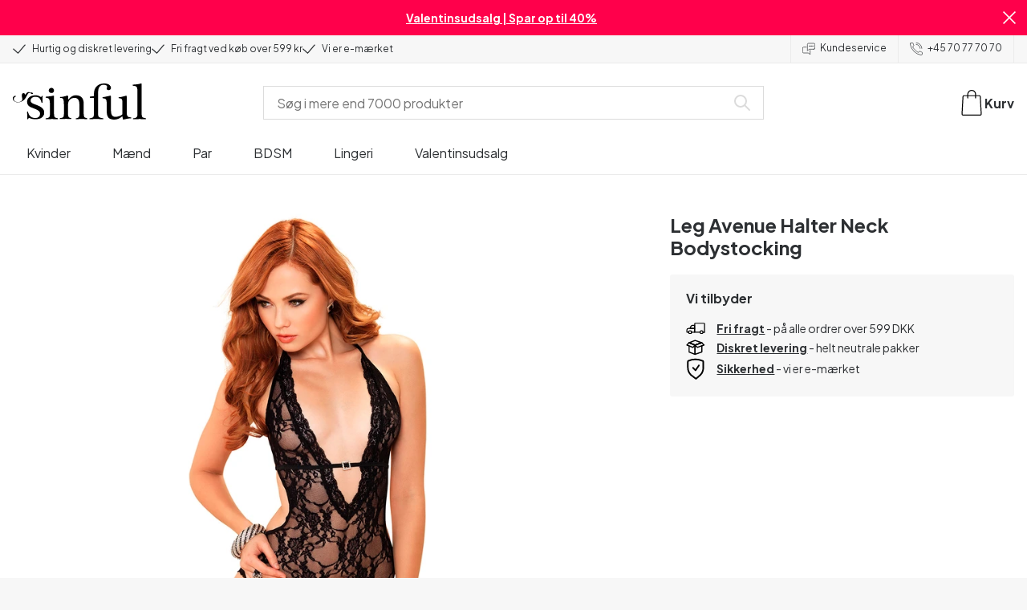

--- FILE ---
content_type: text/html; charset=UTF-8
request_url: https://www.sinful.dk/p/leg-avenue-halter-neck-bodystocking/1016062
body_size: 24996
content:
<!DOCTYPE html><!--sinful--><html lang="da-dk"><head><meta charSet="utf-8"/><meta name="viewport" content="width=device-width, initial-scale=1"/><link rel="preload" href="/_next/static/media/636a5ac981f94f8b-s.p.woff2" as="font" crossorigin="" type="font/woff2"/><link rel="preload" href="/_next/static/media/c49dcee81b580683-s.p.woff2" as="font" crossorigin="" type="font/woff2"/><link rel="preload" href="/_next/static/media/fa3e259cafa8f47e-s.p.woff2" as="font" crossorigin="" type="font/woff2"/><link rel="preload" as="image" imageSrcSet="https://eu-images.contentstack.com/v3/assets/blt70200aeea7ce7e0e/bltbf82ad4e22dbc0a1/63873365b08a9911cffde622/16062-leg-avenue-halter-neck-bodystocking(1).jpg?quality=90&amp;width=640&amp;height=auto&amp;format=webp&amp;auto=webp&amp;disable=upscale 640w, https://eu-images.contentstack.com/v3/assets/blt70200aeea7ce7e0e/bltbf82ad4e22dbc0a1/63873365b08a9911cffde622/16062-leg-avenue-halter-neck-bodystocking(1).jpg?quality=90&amp;width=750&amp;height=auto&amp;format=webp&amp;auto=webp&amp;disable=upscale 750w, https://eu-images.contentstack.com/v3/assets/blt70200aeea7ce7e0e/bltbf82ad4e22dbc0a1/63873365b08a9911cffde622/16062-leg-avenue-halter-neck-bodystocking(1).jpg?quality=90&amp;width=828&amp;height=auto&amp;format=webp&amp;auto=webp&amp;disable=upscale 828w, https://eu-images.contentstack.com/v3/assets/blt70200aeea7ce7e0e/bltbf82ad4e22dbc0a1/63873365b08a9911cffde622/16062-leg-avenue-halter-neck-bodystocking(1).jpg?quality=90&amp;width=1080&amp;height=auto&amp;format=webp&amp;auto=webp&amp;disable=upscale 1080w, https://eu-images.contentstack.com/v3/assets/blt70200aeea7ce7e0e/bltbf82ad4e22dbc0a1/63873365b08a9911cffde622/16062-leg-avenue-halter-neck-bodystocking(1).jpg?quality=90&amp;width=1200&amp;height=auto&amp;format=webp&amp;auto=webp&amp;disable=upscale 1200w, https://eu-images.contentstack.com/v3/assets/blt70200aeea7ce7e0e/bltbf82ad4e22dbc0a1/63873365b08a9911cffde622/16062-leg-avenue-halter-neck-bodystocking(1).jpg?quality=90&amp;width=1920&amp;height=auto&amp;format=webp&amp;auto=webp&amp;disable=upscale 1920w, https://eu-images.contentstack.com/v3/assets/blt70200aeea7ce7e0e/bltbf82ad4e22dbc0a1/63873365b08a9911cffde622/16062-leg-avenue-halter-neck-bodystocking(1).jpg?quality=90&amp;width=2048&amp;height=auto&amp;format=webp&amp;auto=webp&amp;disable=upscale 2048w, https://eu-images.contentstack.com/v3/assets/blt70200aeea7ce7e0e/bltbf82ad4e22dbc0a1/63873365b08a9911cffde622/16062-leg-avenue-halter-neck-bodystocking(1).jpg?quality=90&amp;width=2560&amp;height=auto&amp;format=webp&amp;auto=webp&amp;disable=upscale 2560w" imageSizes="(max-width: 720px) 100vw, (max-width: 1184px) 66vw, 690px" fetchPriority="high"/><link rel="stylesheet" href="/_next/static/css/fc70fb4e98a6c1fb.css" data-precedence="next"/><link rel="stylesheet" href="/_next/static/css/f14458bb76e74f58.css" data-precedence="next"/><link rel="stylesheet" href="/_next/static/css/cfe2340931db558e.css" data-precedence="next"/><link rel="stylesheet" href="/_next/static/css/ef6323d7e0e83717.css" data-precedence="next"/><link rel="preload" as="script" fetchPriority="low" href="/_next/static/chunks/webpack-973c5df288a1240f.js"/><script src="/_next/static/chunks/3fd0bdd0-b9caf5dec5777ed5.js" async=""></script><script src="/_next/static/chunks/7428-43b06b8d7e2785d3.js" async=""></script><script src="/_next/static/chunks/main-app-6e8e21f21a6eb6cf.js" async=""></script><script src="/_next/static/chunks/3171c777-67d704fc22d82d22.js" async=""></script><script src="/_next/static/chunks/5789-1f0868a0ed9b2732.js" async=""></script><script src="/_next/static/chunks/1925-700ba1b5198f2ffb.js" async=""></script><script src="/_next/static/chunks/2851-2f44367e57bb085a.js" async=""></script><script src="/_next/static/chunks/2676-7d7c0a761d524b88.js" async=""></script><script src="/_next/static/chunks/2327-8bafeec21f345291.js" async=""></script><script src="/_next/static/chunks/6895-43c30986ecb8ff49.js" async=""></script><script src="/_next/static/chunks/2121-868f30b50f83bea8.js" async=""></script><script src="/_next/static/chunks/2816-02f1fe14891be9c6.js" async=""></script><script src="/_next/static/chunks/6610-f33b18723590f01e.js" async=""></script><script src="/_next/static/chunks/9693-e8efa5944b60599f.js" async=""></script><script src="/_next/static/chunks/2337-25a337f29d38e1f0.js" async=""></script><script src="/_next/static/chunks/1676-bc98422268f11112.js" async=""></script><script src="/_next/static/chunks/9683-da2908bb97bc302d.js" async=""></script><script src="/_next/static/chunks/2074-f25758fac47db377.js" async=""></script><script src="/_next/static/chunks/5721-e9505fce164d3637.js" async=""></script><script src="/_next/static/chunks/547-a1fba8eb8ccb028d.js" async=""></script><script src="/_next/static/chunks/794-cd60a52b3254ba1b.js" async=""></script><script src="/_next/static/chunks/app/layout-ccab1f110f46c60b.js" async=""></script><script src="/_next/static/chunks/app/global-error-cf14dc31194d045c.js" async=""></script><script src="/_next/static/chunks/app/not-found-1633b4ed1a9d3d05.js" async=""></script><script src="/_next/static/chunks/app/p/%5Burl%5D/%5Bsku%5D/layout-78d061ae7c23576a.js" async=""></script><script src="/_next/static/chunks/app/p/%5Burl%5D/%5Bsku%5D/page-0a101274fd7822f5.js" async=""></script><link rel="preload" href="/_next/static/chunks/1188.9d5cac15bf0a8e03.js" as="script" fetchPriority="low"/><link rel="preload" href="/_next/static/chunks/4180.98de3de409bf1fc6.js" as="script" fetchPriority="low"/><link rel="preload" href="/_next/static/chunks/7092.281cc8ad9b5bb29d.js" as="script" fetchPriority="low"/><meta name="next-size-adjust" content=""/><link rel="icon" type="image/x-icon" href="/favicon.ico"/><link rel="mask-icon" href="/favicon.svg" color="#000000"/><link rel="apple-touch-icon" sizes="180x180" href="/apple-touch-icon.png"/><link rel="icon" type="image/png" sizes="48x48" href="/favicon-48x48.png"/><link rel="icon" type="image/png" sizes="32x32" href="/favicon-32x32.png"/><link rel="icon" type="image/png" sizes="16x16" href="/favicon-16x16.png"/><link rel="manifest" href="/site.webmanifest"/><link rel="preconnect" href="https://dev.visualwebsiteoptimizer.com"/><title>Leg Avenue Halter Neck Bodystocking Sort - Køb her.</title><meta name="description" content="Få en dampende hed aften med denne frække halterneck bodystocking i flotte blonder fra Leg Avenue. Stort udvalg af sexet lingeri. Diskret dag-til-dag levering."/><link rel="canonical" href="https://www.sinful.dk/p/leg-avenue-halter-neck-bodystocking/1016062"/><link rel="alternate" hrefLang="da-dk" href="https://www.sinful.dk/p/leg-avenue-halter-neck-bodystocking/1016062"/><link rel="alternate" hrefLang="sv-se" href="https://www.sinful.se/p/leg-avenue-halterneck-bodystocking-svart/1016062"/><link rel="alternate" hrefLang="fi-fi" href="https://www.sinful.fi/p/leg-avenue-halterneck-body/1016062"/><link rel="alternate" hrefLang="nb-no" href="https://www.sinful.no/p/leg-avenue-halternneck-bodystocking/1016062"/><meta property="og:title" content="Leg Avenue Halter Neck Bodystocking Sort - Køb her."/><meta property="og:description" content="Få en dampende hed aften med denne frække halterneck bodystocking i flotte blonder fra Leg Avenue. Stort udvalg af sexet lingeri. Diskret dag-til-dag levering."/><meta property="og:url" content="https://www.sinful.dk/p/leg-avenue-halter-neck-bodystocking/1016062"/><meta property="og:locale" content="da-DK"/><meta property="og:image" content="https://eu-images.contentstack.com/v3/assets/blt70200aeea7ce7e0e/bltbf82ad4e22dbc0a1/63873365b08a9911cffde622/16062-leg-avenue-halter-neck-bodystocking(1).jpg"/><meta property="og:type" content="website"/><meta name="twitter:card" content="summary_large_image"/><meta name="twitter:title" content="Leg Avenue Halter Neck Bodystocking Sort - Køb her."/><meta name="twitter:description" content="Få en dampende hed aften med denne frække halterneck bodystocking i flotte blonder fra Leg Avenue. Stort udvalg af sexet lingeri. Diskret dag-til-dag levering."/><meta name="twitter:image" content="https://eu-images.contentstack.com/v3/assets/blt70200aeea7ce7e0e/bltbf82ad4e22dbc0a1/63873365b08a9911cffde622/16062-leg-avenue-halter-neck-bodystocking(1).jpg"/><script>!function(){"use strict";function l(e){for(var t=e,r=0,n=document.cookie.split(";");r<n.length;r++){var o=n[r].split("=");if(o[0].trim()===t)return o[1]}}function s(e){return localStorage.getItem(e)}function u(e){return window[e]}function A(e,t){e=document.querySelector(e);return t?null==e?void 0:e.getAttribute(t):null==e?void 0:e.textContent}var e=window,t=document,r="script",n="dataLayer",o="https://hinfogzi.sinful.dk",a="https://load.hinfogzi.sinful.dk",i="47pn5hinfogzi",c="3phl=aWQ9R1RNLU5YUlBHTFo1&page=2",g="cookie",v="sfbid",E="",d=!1;try{var d=!!g&&(m=navigator.userAgent,!!(m=new RegExp("Version/([0-9._]+)(.*Mobile)?.*Safari.*").exec(m)))&&16.4<=parseFloat(m[1]),f="stapeUserId"===g,I=d&&!f?function(e,t,r){void 0===t&&(t="");var n={cookie:l,localStorage:s,jsVariable:u,cssSelector:A},t=Array.isArray(t)?t:[t];if(e&&n[e])for(var o=n[e],a=0,i=t;a<i.length;a++){var c=i[a],c=r?o(c,r):o(c);if(c)return c}else console.warn("invalid uid source",e)}(g,v,E):void 0;d=d&&(!!I||f)}catch(e){console.error(e)}var m=e,g=(m[n]=m[n]||[],m[n].push({"gtm.start":(new Date).getTime(),event:"gtm.js"}),t.getElementsByTagName(r)[0]),v=I?"&bi="+encodeURIComponent(I):"",E=t.createElement(r),f=(d&&(i=8<i.length?i.replace(/([a-z]{8}$)/,"kp$1"):"kp"+i),!d&&a?a:o);E.async=!0,E.src=f+"/"+i+".js?"+c+v,null!=(e=g.parentNode)&&e.insertBefore(E,g)}();</script><script id="vwoCode" type="text/javascript">
          //DO NOT make any changes to smart code except for entering your account id
          window._vwo_code ||
            (function () {
            var account_id = 846284,
            version = 2.1,
            settings_tolerance = 2000,
            hide_element = "body",
            hide_element_style = "",
            /* DO NOT EDIT BELOW THIS LINE */
                f=false,w=window,d=document,v=d.querySelector('#vwoCode'),cK='_vwo_'+account_id+'_settings',cc={};try{var c=JSON.parse(localStorage.getItem('_vwo_'+account_id+'_config'));cc=c&&typeof c==='object'?c:{}}catch(e){}var stT=cc.stT==='session'?w.sessionStorage:w.localStorage;code={nonce:v&&v.nonce,use_existing_jquery:function(){return typeof use_existing_jquery!=='undefined'?use_existing_jquery:undefined},library_tolerance:function(){return typeof library_tolerance!=='undefined'?library_tolerance:undefined},settings_tolerance:function(){return cc.sT||settings_tolerance},hide_element_style:function(){return'{'+(cc.hES||hide_element_style)+'}'},hide_element:function(){if(performance.getEntriesByName('first-contentful-paint')[0]){return''}return typeof cc.hE==='string'?cc.hE:hide_element},getVersion:function(){return version},finish:function(e){if(!f){f=true;var t=d.getElementById('_vis_opt_path_hides');if(t)t.parentNode.removeChild(t);if(e)(new Image).src='https://dev.visualwebsiteoptimizer.com/ee.gif?a='+account_id+e}},finished:function(){return f},addScript:function(e){var t=d.createElement('script');t.type='text/javascript';if(e.src){t.src=e.src}else{t.text=e.text}v&&t.setAttribute('nonce',v.nonce);d.getElementsByTagName('head')[0].appendChild(t)},load:function(e,t){var n=this.getSettings(),i=d.createElement('script'),r=this;t=t||{};if(n){i.textContent=n;d.getElementsByTagName('head')[0].appendChild(i);if(!w.VWO||VWO.caE){stT.removeItem(cK);r.load(e)}}else{var o=new XMLHttpRequest;o.open('GET',e,true);o.withCredentials=!t.dSC;o.responseType=t.responseType||'text';o.onload=function(){if(t.onloadCb){return t.onloadCb(o,e)}if(o.status===200||o.status===304){w._vwo_code.addScript({text:o.responseText})}else{w._vwo_code.finish('&e=loading_failure:'+e)}};o.onerror=function(){if(t.onerrorCb){return t.onerrorCb(e)}w._vwo_code.finish('&e=loading_failure:'+e)};o.send()}},getSettings:function(){try{var e=stT.getItem(cK);if(!e){return}e=JSON.parse(e);if(Date.now()>e.e){stT.removeItem(cK);return}return e.s}catch(e){return}},init:function(){if(d.URL.indexOf('__vwo_disable__')>-1)return;var e=this.settings_tolerance();w._vwo_settings_timer=setTimeout(function(){w._vwo_code.finish();stT.removeItem(cK)},e);var t;if(this.hide_element()!=='body'){t=d.createElement('style');var n=this.hide_element(),i=n?n+this.hide_element_style():'',r=d.getElementsByTagName('head')[0];t.setAttribute('id','_vis_opt_path_hides');v&&t.setAttribute('nonce',v.nonce);t.setAttribute('type','text/css');if(t.styleSheet)t.styleSheet.cssText=i;else t.appendChild(d.createTextNode(i));r.appendChild(t)}else{t=d.getElementsByTagName('head')[0];var i=d.createElement('div');i.style.cssText='z-index: 2147483647 !important;position: fixed !important;left: 0 !important;top: 0 !important;width: 100% !important;height: 100% !important;background: white !important;';i.setAttribute('id','_vis_opt_path_hides');i.classList.add('_vis_hide_layer');t.parentNode.insertBefore(i,t.nextSibling)}var o=window._vis_opt_url||d.URL,s='https://dev.visualwebsiteoptimizer.com/j.php?a='+account_id+'&u='+encodeURIComponent(o)+'&vn='+version;if(w.location.search.indexOf('_vwo_xhr')!==-1){this.addScript({src:s})}else{this.load(s+'&x=true')}}};w._vwo_code=code;code.init();})();(function(){var i=window;function t(){if(i._vwo_code){var e=t.hidingStyle=document.getElementById('_vis_opt_path_hides')||t.hidingStyle;if(!i._vwo_code.finished()&&!_vwo_code.libExecuted&&(!i.VWO||!VWO.dNR)){if(!document.getElementById('_vis_opt_path_hides')){document.getElementsByTagName('head')[0].appendChild(e)}requestAnimationFrame(t)}}}t()})();</script><script src="/_next/static/chunks/polyfills-42372ed130431b0a.js" noModule=""></script><style id="__jsx-4110252119">:root{--_10w3tcw1y:'Plus Jakarta Sans', 'Plus Jakarta Sans Fallback';--_10w3tcw1z:'DM Serif Display', 'DM Serif Display Fallback'}</style></head><body><div hidden=""><!--$--><!--/$--></div><noscript><iframe src="https://load.hinfogzi.sinful.dk/ns.html?id=GTM-NXRPGLZ5" height="0" width="0" style="display:none;visibility:hidden"></iframe></noscript><div class="" id="ui-root"><div data-testid="infobar" class="yrijto69 yrijto91 _7go9my40 _1a8p1y74l _1a8p1y75" style="grid-template-columns:1fr 30px"><div class="_1a8p1y77d _1a8p1y7a yrijtoc3 yrijtoev yrijtomd yrijtop5 _137o0st91 _137o0stjb _137o0stjc _137o0stk7 _137o0stkd _137o0stkj"><article class="_1ufgj3a3 _1weu09u0"><p><a class="fiw1770 _1ufgj3a1" data-infobar="campaign" target="_self" href="/sexlegetoej/favoritter/tilbud"><span class="_1ufgj3a0" style="font-weight:bold">Valentinsudsalg | Spar op til 40%</span></a></p></article></div><span class="_1rej2pt0 _1weu09u1"><svg xmlns="http://www.w3.org/2000/svg" viewBox="0 0 2048 2048" focusable="false" data-infobar="close" role="button" fill="currentColor" stroke="none"><path d="M1169 1024l879 879-145 145-879-879-879 879L0 1903l879-879L0 145 145 0l879 879L1903 0l145 145-879 879z"></path></svg></span></div><div class="_1a8p1y74l _1a8p1y77d _1a8p1y77t _1a8p1y7a yrijtoc3 yrijtoev yrijtomd yrijtop5 _137o0st91 _137o0stjb _137o0stjc _137o0stk7 _137o0stkd _137o0stkj _1sdu78v0"><div class="_1a8p1y70 _1a8p1y7b _1sdu78v4"><div class="_1a8p1y7a _1a8p1y74l"><span class="_1rej2pt0 yrijtopk _1f8og78f"><svg xmlns="http://www.w3.org/2000/svg" width="15.693" height="11.446" viewBox="0 0 15.693 11.446" stroke-linecap="round" stroke-linejoin="round" stroke-width="1.2" fill="currentColor" stroke="none"><g transform="translate(-911.652 -1129.654)"><path d="M912.5,1135.5l5.478,5,8.522-10" transform="translate(0 0)" fill="none" stroke="currentColor"></path></g></svg></span><span class="_1cfy9420 _1f8og785 _1f8og781y _1f8og783m _1f8og786j">Hurtig og diskret levering</span></div><div class="_1a8p1y7a _1a8p1y74l"><span class="_1rej2pt0 yrijtopk _1f8og78f"><svg xmlns="http://www.w3.org/2000/svg" width="15.693" height="11.446" viewBox="0 0 15.693 11.446" stroke-linecap="round" stroke-linejoin="round" stroke-width="1.2" fill="currentColor" stroke="none"><g transform="translate(-911.652 -1129.654)"><path d="M912.5,1135.5l5.478,5,8.522-10" transform="translate(0 0)" fill="none" stroke="currentColor"></path></g></svg></span><span class="_1cfy9420 _1f8og785 _1f8og781y _1f8og783m _1f8og786j">Fri fragt ved køb over 599 kr</span></div><div class="_1a8p1y7a _1a8p1y74l"><span class="_1rej2pt0 yrijtopk _1f8og78f"><svg xmlns="http://www.w3.org/2000/svg" width="15.693" height="11.446" viewBox="0 0 15.693 11.446" stroke-linecap="round" stroke-linejoin="round" stroke-width="1.2" fill="currentColor" stroke="none"><g transform="translate(-911.652 -1129.654)"><path d="M912.5,1135.5l5.478,5,8.522-10" transform="translate(0 0)" fill="none" stroke="currentColor"></path></g></svg></span><span class="_1cfy9420 _1f8og785 _1f8og781y _1f8og783m _1f8og786j">Vi er e-mærket</span></div></div><div class="_1a8p1y7a _1a8p1y71 _1sdu78v4"><div class="b0gn4q4" style="--b0gn4q0:1;--b0gn4q1:1;--b0gn4q2:0px;--b0gn4q3:0px"><div class="_1auylowu _137o0st91"><ul class="b0gn4q6 yrijto0 yrijto2s"><li class="b0gn4q7"><div class="_1a8p1y77d _1a8p1y7a"><div class="_1a8p1y7a _1a8p1y74l"><span class="_1rej2pt0 yrijtopk _1f8og78f"><svg xmlns="http://www.w3.org/2000/svg" width="15.693" height="11.446" viewBox="0 0 15.693 11.446" stroke-linecap="round" stroke-linejoin="round" stroke-width="1.2" fill="currentColor" stroke="none"><g transform="translate(-911.652 -1129.654)"><path d="M912.5,1135.5l5.478,5,8.522-10" transform="translate(0 0)" fill="none" stroke="currentColor"></path></g></svg></span><span class="_1cfy9420 _1f8og785 _1f8og781y _1f8og783m _1f8og786j">Hurtig og diskret levering</span></div></div></li><li class="b0gn4q7"><div class="_1a8p1y77d _1a8p1y7a"><div class="_1a8p1y7a _1a8p1y74l"><span class="_1rej2pt0 yrijtopk _1f8og78f"><svg xmlns="http://www.w3.org/2000/svg" width="15.693" height="11.446" viewBox="0 0 15.693 11.446" stroke-linecap="round" stroke-linejoin="round" stroke-width="1.2" fill="currentColor" stroke="none"><g transform="translate(-911.652 -1129.654)"><path d="M912.5,1135.5l5.478,5,8.522-10" transform="translate(0 0)" fill="none" stroke="currentColor"></path></g></svg></span><span class="_1cfy9420 _1f8og785 _1f8og781y _1f8og783m _1f8og786j">Fri fragt ved køb over 599 kr</span></div></div></li><li class="b0gn4q7"><div class="_1a8p1y77d _1a8p1y7a"><div class="_1a8p1y7a _1a8p1y74l"><span class="_1rej2pt0 yrijtopk _1f8og78f"><svg xmlns="http://www.w3.org/2000/svg" width="15.693" height="11.446" viewBox="0 0 15.693 11.446" stroke-linecap="round" stroke-linejoin="round" stroke-width="1.2" fill="currentColor" stroke="none"><g transform="translate(-911.652 -1129.654)"><path d="M912.5,1135.5l5.478,5,8.522-10" transform="translate(0 0)" fill="none" stroke="currentColor"></path></g></svg></span><span class="_1cfy9420 _1f8og785 _1f8og781y _1f8og783m _1f8og786j">Vi er e-mærket</span></div></div></li><li class="b0gn4q7"><div class="_1a8p1y77d _1a8p1y7a"></div></li></ul></div></div></div><div class="_1a8p1y70 _1a8p1y7c _137o0st13v _1a8p1y77i"><div class="_1sdu78v1 _1sdu78v2 _1sdu78v3"><span class="_1cfy9420 _1f8og785 _1f8og785k _1f8og781y _1f8og783m _1f8og786j"><a data-navid="nav-link" class="fiw1770" href="/support"><span class="_1rej2pt0 yrijtopf _1f8og78f"><svg xmlns="http://www.w3.org/2000/svg" viewBox="0 0 24 22" fill="none" stroke="currentColor" stroke-linecap="round" stroke-linejoin="round"><path d="M8.91,8.43h-5a2,2,0,0,0-2,2v7a2,2,0,0,0,2,2h9l3,3v-8" transform="translate(-1.41 -0.93)"></path><path d="M22.91,12.43h-9l-3,3v-12a2,2,0,0,1,2-2h10a2,2,0,0,1,2,2v7A2,2,0,0,1,22.91,12.43Z" transform="translate(-1.41 -0.93)"></path><circle cx="13.5" cy="5.5" r="0.5"></circle><circle cx="16.5" cy="5.5" r="0.5"></circle><circle cx="19.5" cy="5.5" r="0.5"></circle></svg></span> <!-- -->Kundeservice</a></span></div><div class="_1sdu78v1 _1sdu78v3"><span class="_1cfy9420 _1f8og785 _1f8og785k _1f8og781y _1f8og783m _1f8og786j"><a class="fiw1770" href="tel:+45 70 77 70 70"><span class="_1rej2pt0 yrijtopf _1f8og78f"><svg xmlns="http://www.w3.org/2000/svg" viewBox="0 0 23.29 23.31" fill="none" stroke="currentColor" stroke-linecap="round" stroke-linejoin="round"><path d="M2.1,2.76A2,2,0,0,0,2,4.09a24.46,24.46,0,0,0,6.78,13,23.78,23.78,0,0,0,13,6.74,2.08,2.08,0,0,0,1.33-.09.62.62,0,0,0,.32-.41l.81-3.59a1,1,0,0,0-.3-.89c-.13-.12-2.85-1.1-4.14-1.73a1.08,1.08,0,0,0-1.41.32l-.5.86a1.28,1.28,0,0,1-.79.59c-1.26.32-5.16-3.27-6-4.12S6.47,9.9,6.79,8.64a1.26,1.26,0,0,1,.59-.78l.86-.5A1.09,1.09,0,0,0,8.57,6,21,21,0,0,1,7.31,2.49a1.12,1.12,0,0,0-1.2-.86l-3.62.81A.64.64,0,0,0,2.1,2.76Z" transform="translate(-1.44 -1.09)"></path><path d="M13.07,4.6a7.11,7.11,0,0,1,7.11,7.11" transform="translate(-1.44 -1.09)"></path><path d="M13.07,1.59A10.12,10.12,0,0,1,23.19,11.71" transform="translate(-1.44 -1.09)"></path></svg></span> <!-- -->+45 70 77 70 70</a></span></div></div></div><header><div class="_7brozz1"><div class="yrijtoc3 yrijtoev yrijtomd yrijtop5 _137o0st91 _137o0stjb _137o0stjc _137o0stk7 _137o0stkd _137o0stkj _7brozz5"><div class="_7brozz7 _7brozz8"><a class="fiw1770" href="/"><svg xmlns="http://www.w3.org/2000/svg" width="165.849" height="44.996" viewBox="0 0 165.849 44.996"><g transform="translate(-6.38 -16.6)"><g transform="translate(24.068 16.6)"><path d="M47.144,50.8a8.162,8.162,0,0,0-2.454-1.882,27.53,27.53,0,0,0-3.109-1.554,20.9,20.9,0,0,0-2.045-.818c-.818-.327-1.554-.573-2.127-.818a12.81,12.81,0,0,1-3.518-1.718,3.257,3.257,0,0,1-1.473-2.863,4.082,4.082,0,0,1,1.718-3.436,6.656,6.656,0,0,1,4.172-1.227c2.373,0,4.254.654,5.4,1.963a11.776,11.776,0,0,1,2.373,5.4c.164.245.9.164,1.064-.082V39.345a25.3,25.3,0,0,1,.409-4.009.738.738,0,0,0-.409-.082h-.491c-.164.082-.082,0-.082.082a1.764,1.764,0,0,1-.9,1.309,1.8,1.8,0,0,0-.654-.082.613.613,0,0,1-.409-.082h0a9.879,9.879,0,0,0-2.945-1.473,11.457,11.457,0,0,0-3.109-.409,18.8,18.8,0,0,0-3.682.409A11.16,11.16,0,0,0,31.518,36.4a8.764,8.764,0,0,0-2.454,2.454,6.593,6.593,0,0,0-.982,3.763,8.563,8.563,0,0,0,.573,3.191,7.038,7.038,0,0,0,1.636,2.127,9.722,9.722,0,0,0,2.373,1.473c.9.409,1.882.818,2.782,1.145.654.245,1.309.491,1.882.736.654.245,1.227.491,1.882.736a14.351,14.351,0,0,1,3.436,2.127A4.213,4.213,0,0,1,44.2,57.671a4.769,4.769,0,0,1-1.554,3.845,5.967,5.967,0,0,1-4.009,1.391,12.727,12.727,0,0,1-3.763-.491,6.343,6.343,0,0,1-2.7-1.554,8.162,8.162,0,0,1-1.882-2.454,13.485,13.485,0,0,1-1.145-3.354c0-.082,0-.082-.164-.082-.082,0-.245-.082-.327-.082h-.082a1.163,1.163,0,0,0-.491.164c-.082.082-.082,0-.082.082,0,.164.245,3.191.245,4.581V64.3h0a.737.737,0,0,0,.409.082,1.6,1.6,0,0,0,.573-.082h0a1.591,1.591,0,0,1,.736-1.145,1.32,1.32,0,0,1,.736-.245.738.738,0,0,1,.409.082h0a12.755,12.755,0,0,0,3.518,1.064,21.07,21.07,0,0,0,3.682.409,22.983,22.983,0,0,0,4.009-.409,11.3,11.3,0,0,0,3.518-1.391,7.521,7.521,0,0,0,2.536-2.536,7.166,7.166,0,0,0,.982-3.927,7.279,7.279,0,0,0-.573-3.109A13.245,13.245,0,0,0,47.144,50.8Z" transform="translate(-28 -19.874)"></path><path d="M71.008,63.157a11.194,11.194,0,0,1-2.373-.573,2.737,2.737,0,0,1-1.309-1.227,4.624,4.624,0,0,1-.491-1.963,26.324,26.324,0,0,1-.082-2.7h0V36a2.529,2.529,0,0,0-.164-.654c-.082-.164-.245-.327-.654-.245-.245,0-1.227.327-1.718.409a12.859,12.859,0,0,1-1.882.327c-.736.082-1.391.164-2.127.245-.654.082-1.309.082-1.963.164s-1.145.082-1.554.164h0c-.164,0-.164,0-.245.164a.818.818,0,0,0,0,.982c.082.082.082.164.245.164h0a13.135,13.135,0,0,1,2.536.573,2.87,2.87,0,0,1,1.554,1.391,9.287,9.287,0,0,1,.654,2.7c.082,1.145.164,2.618.164,4.5V57.184a23.826,23.826,0,0,1-.082,2.536,3.9,3.9,0,0,1-.573,1.8,3.472,3.472,0,0,1-1.554,1.227,9.6,9.6,0,0,1-2.7.573.425.425,0,0,0-.327.164.877.877,0,0,0-.164.491.45.45,0,0,0,.164.409c.082.082.082.164.245.164,1.145,0,6.3-.245,7.69-.245,1.309,0,6.136.245,6.872.245.164,0,.245,0,.245-.164.082-.164.164-.245.164-.409a1.163,1.163,0,0,0-.164-.491A.726.726,0,0,0,71.008,63.157Z" transform="translate(-33.129 -19.96)"></path><path d="M67.627,26.654a3.564,3.564,0,0,0-.9-2.373,2.854,2.854,0,0,0-2.291-.982,3.33,3.33,0,0,0-2.454.982A3.1,3.1,0,0,0,61,26.572a2.639,2.639,0,0,0,1.064,2.209,3.585,3.585,0,0,0,2.536.9,3.021,3.021,0,0,0,2.209-.9A3.552,3.552,0,0,0,67.627,26.654Z" transform="translate(-34.002 -17.819)"></path><path d="M111.67,63.07a10.689,10.689,0,0,1-2.209-.573,2.406,2.406,0,0,1-1.227-1.145,5.731,5.731,0,0,1-.491-1.882c-.082-.736-.082-1.718-.082-2.863V45.563c0-3.927-.9-6.709-2.618-8.427S100.871,34.6,97.762,34.6a8.7,8.7,0,0,0-3.027.491,11.47,11.47,0,0,0-2.454,1.227A12.689,12.689,0,0,0,90.4,37.872q-.736.859-1.227,1.473a.51.51,0,0,1-.409.245H88.6a.509.509,0,0,1-.327-.491V36.318a1.955,1.955,0,0,0-.409-1.145c-.164-.245-.327-.245-.573-.245a.89.89,0,0,0-.409.082,38.717,38.717,0,0,1-4.827,1.309,26.579,26.579,0,0,1-3.6.409.425.425,0,0,0-.327.164.625.625,0,0,0-.164.409c0,.164,0,.245.164.327a.425.425,0,0,0,.327.164,5.6,5.6,0,0,1,2.536.491,3.3,3.3,0,0,1,1.391,1.882,16.347,16.347,0,0,1,.491,3.436c.082,1.391.082,3.109.082,5.236v8.1a23.878,23.878,0,0,1-.082,2.618,4.614,4.614,0,0,1-.573,1.882A2.491,2.491,0,0,1,80.827,62.5a9.269,9.269,0,0,1-2.536.491.425.425,0,0,0-.327.164.877.877,0,0,0-.164.491.45.45,0,0,0,.164.409c.082.082.082.164.245.164,1.064,0,5.972-.245,7.363-.245,1.309,0,5.972.245,6.3.245.164,0,.245,0,.245-.164.082-.164.164-.245.164-.409a1.163,1.163,0,0,0-.164-.491.425.425,0,0,0-.327-.164,6.681,6.681,0,0,1-2.045-.654A3.28,3.28,0,0,1,88.6,61.107a5.833,5.833,0,0,1-.409-1.882,26.328,26.328,0,0,1-.082-2.7v-10.8a7.662,7.662,0,0,1,.573-3.027,7.318,7.318,0,0,1,1.554-2.536,7.732,7.732,0,0,1,2.536-1.718,9.3,9.3,0,0,1,3.518-.654,5.728,5.728,0,0,1,3.272.9,5.637,5.637,0,0,1,1.8,2.291,8.662,8.662,0,0,1,.736,3.027c.082,1.064.164,2.127.164,3.272v9.736a23.824,23.824,0,0,1-.082,2.536,3.888,3.888,0,0,1-.491,1.8,2.951,2.951,0,0,1-1.227,1.227,5.511,5.511,0,0,1-2.291.573.425.425,0,0,0-.327.164.877.877,0,0,0-.164.491.45.45,0,0,0,.164.409c.082.082.082.164.245.164.818,0,5.645-.245,7.036-.245,1.309,0,6.054.245,6.545.245.164,0,.245,0,.245-.164.082-.164.164-.245.164-.409a1.163,1.163,0,0,0-.164-.491C111.915,63.152,111.834,63.152,111.67,63.07Z" transform="translate(-37.058 -19.874)"></path><path d="M133.781,31V29.772c0-1.145,0-2.373.082-3.682a13.964,13.964,0,0,1,.736-3.763,6.83,6.83,0,0,1,2.127-2.945,6.24,6.24,0,0,1,4.091-1.145,6.519,6.519,0,0,1,2.945.654,2.344,2.344,0,0,1,1.227,2.209,1.355,1.355,0,0,1-.409.982c-.082,0-.164.409-.164.982a1.311,1.311,0,0,0,.736,1.309,3.111,3.111,0,0,0,1.8.491,2.787,2.787,0,0,0,1.963-.736,2.162,2.162,0,0,0,.818-1.718,4.409,4.409,0,0,0-.736-2.7,6.578,6.578,0,0,0-1.882-1.8,7.636,7.636,0,0,0-2.7-.982,13.39,13.39,0,0,0-3.109-.327,14.542,14.542,0,0,0-5.481.982,11.551,11.551,0,0,0-4.009,2.7,11.382,11.382,0,0,0-2.454,4.091,14.815,14.815,0,0,0-.818,5.154v1.554a1.618,1.618,0,0,1-.164.9.848.848,0,0,1-.982.573l-3.436.327c-.164,0-.245.082-.327.245a1.541,1.541,0,0,0-.164.654,1.517,1.517,0,0,0,.164.573c.082.164.082.164.245.164h3.191a2.031,2.031,0,0,1,.736.082c.164.082.327.082.491.245a.6.6,0,0,1,.164.491V53.661a26.329,26.329,0,0,1-.082,2.7,3.9,3.9,0,0,1-.573,1.8,3.24,3.24,0,0,1-1.554,1.145,13.5,13.5,0,0,1-2.782.573.481.481,0,0,0-.409.164.877.877,0,0,0-.164.491.45.45,0,0,0,.164.409c.082.082.082.164.245.164,1.309,0,6.709-.245,8.1-.245,1.309,0,6.872.245,8.508.245.082,0,.164,0,.245-.164s.164-.245.164-.409a1.163,1.163,0,0,0-.164-.491.425.425,0,0,0-.327-.164,20.235,20.235,0,0,1-3.354-.654,3.888,3.888,0,0,1-1.882-1.145,3.521,3.521,0,0,1-.736-1.882,23.862,23.862,0,0,1-.164-2.7V36.071L133.781,31Z" transform="translate(-45.261 -16.6)"></path><path d="M178.161,62.1a6.652,6.652,0,0,1-2.782-.409,2.649,2.649,0,0,1-1.636-1.473,7.238,7.238,0,0,1-.654-2.7c-.082-1.064-.082-2.536-.082-4.254V36.327a2.828,2.828,0,0,0-.245-.982c-.082-.164-.164-.164-.409-.164a.89.89,0,0,0-.409.082,38.332,38.332,0,0,1-4.336,1.145,22.806,22.806,0,0,1-4.336.736c-.164,0-.164,0-.245.082a.492.492,0,0,0-.082.327v.082a1.163,1.163,0,0,0,.164.491c.082.082.082.164.245.164a10.706,10.706,0,0,1,2.373.491,2.094,2.094,0,0,1,1.391,1.227,6.159,6.159,0,0,1,.491,2.454c.082,1.064.082,2.454.082,4.336V57.762a1.428,1.428,0,0,1-.327.982,10.768,10.768,0,0,1-3.763,1.963,16.474,16.474,0,0,1-4.663.818,5.491,5.491,0,0,1-2.7-.573,4.245,4.245,0,0,1-1.8-1.8,10.093,10.093,0,0,1-.818-3.109,34.05,34.05,0,0,1-.245-4.418v-15.3a3.694,3.694,0,0,0-.245-1.064c-.082-.164-.164-.164-.409-.164a.89.89,0,0,0-.409.082c-.818.245-4.254.982-5.072,1.145s-3.6.654-4.009.736h0c-.164,0-.164,0-.245.164a.737.737,0,0,0-.082.409v.082a1.163,1.163,0,0,0,.164.491c.082.164.082.082.164.164h0a13.928,13.928,0,0,1,2.536.491,2.333,2.333,0,0,1,1.554,1.227,5.9,5.9,0,0,1,.654,2.454c.082,1.064.164,2.454.164,4.336v7.281a26.735,26.735,0,0,0,.409,4.663,9.057,9.057,0,0,0,1.473,3.354,6.311,6.311,0,0,0,2.863,2.045,12.834,12.834,0,0,0,4.745.736,13.571,13.571,0,0,0,4.581-.818,14.073,14.073,0,0,0,4.663-2.782.7.7,0,0,1,.491-.245h.164c.164,0,.409.327.409.491a10.428,10.428,0,0,0,.245,2.618c.164.573.327.654.491.654a3.893,3.893,0,0,0,1.064-.164,16.925,16.925,0,0,0,1.8-.327c.654-.164,1.309-.245,1.882-.409a6.714,6.714,0,0,1,1.473-.245c.409-.082.736-.082,1.064-.164a2.783,2.783,0,0,1,.818-.082c.245,0,.491-.082.736-.082h.9c.082,0,.082,0,.082-.082a1.038,1.038,0,0,0,.082-.491,2.893,2.893,0,0,0-.082-.491Z" transform="translate(-48.898 -19.965)"></path><path d="M204.835,59.8a13.773,13.773,0,0,1-2.7-.573A2.929,2.929,0,0,1,200.581,58a3.887,3.887,0,0,1-.491-1.963,26.329,26.329,0,0,1-.082-2.7V17.254a1.088,1.088,0,0,0-.245-.573.358.358,0,0,0-.245-.082,1.6,1.6,0,0,0-.573.082,26.124,26.124,0,0,1-5.154.982c-1.8.164-3.354.327-4.663.409h0c-.164,0-.164,0-.245.164a.737.737,0,0,0-.082.409v.082a1.163,1.163,0,0,0,.164.491c.082.164.082.082.164.164h0c1.227.164,2.209.327,3.027.491a3.111,3.111,0,0,1,1.8,1.391,5.946,5.946,0,0,1,.654,2.7c.082,1.145.164,2.7.164,4.5v25.28a23.824,23.824,0,0,1-.082,2.536,4.614,4.614,0,0,1-.573,1.882,3.751,3.751,0,0,1-1.636,1.227,10.974,10.974,0,0,1-2.863.573.425.425,0,0,0-.327.164.877.877,0,0,0-.164.491.45.45,0,0,0,.164.409c.082.082.082.164.245.164,1.391,0,6.627-.245,8.018-.245,1.309,0,6.463.245,7.445.245.164,0,.245,0,.245-.164.082-.164.164-.245.164-.409a1.163,1.163,0,0,0-.164-.491A.725.725,0,0,0,204.835,59.8Z" transform="translate(-57.247 -16.6)"></path></g><path d="M28.158,30.511c-.164,0-.409-.327-.736-.573-.818-.573-3.845-.573-5.318,3.109-.164.409-.245.409-.327,0-.082-2.373-4.172-3.272-4.172.573,0,3.763.982,4.172.409,5.972-.409,1.391-3.845,3.6-8.018,2.045-3.763-1.473-2.618-5.89-.082-6.381.491-.082.654-.327,0-.654a2.386,2.386,0,0,0-2.536.573A3.82,3.82,0,0,0,7.46,40.41c2.945,3.354,9.654,2.373,13.09-1.227s4.091-8.836,6.709-8.427c1.718.245,1.473.9,2.373,1.227.9.245,2.536,0,1.554-1.064C30.285,29.775,28.567,30.429,28.158,30.511Z" transform="translate(0 -2.375)"></path></g></svg></a></div><div class="_7brozz7 _7brozzc"><button role="button" class="w17qey8 _1f8og782n w17qey9 _7go9mye _1a8p1y7p _1a8p1y74l _1a8p1y77d _7go9my5e yrijtoc3 yrijtoev yrijto6e yrijto96 _1f8og78f _1a8p1y7a _1a8p1y73 _1a8p1y77d _1a8p1y74l _1a8p1y719 yrijtof"><span class="_1rej2pt0 qkhe17 _1f8og78z"><svg xmlns="http://www.w3.org/2000/svg" width="29" height="20" viewBox="0 0 25.2 17.2" stroke-width="1" fill="currentColor" stroke="none"><g id="Group_577" data-name="Group 577" transform="translate(-12.118 -11.208)"><line id="Line_18" data-name="Line 18" x2="24" transform="translate(12.718 11.808)" fill="#163567" stroke="#000" stroke-linecap="round" stroke-linejoin="round" stroke-width="1.2px"></line><line id="Line_19" data-name="Line 19" x2="24" transform="translate(12.718 27.808)" fill="#163567" stroke="#000" stroke-linecap="round" stroke-linejoin="round" stroke-width="1.2px"></line><line id="Line_20" data-name="Line 20" x2="24" transform="translate(12.718 19.808)" fill="#163567" stroke="#000" stroke-linecap="round" stroke-linejoin="round" stroke-width="1.2px"></line></g></svg></span><span class="qkhe16 _1cfy9420 _1f8og7823 _1f8og783m _1f8og786j">Menu</span></button><nav aria-label="Main" data-orientation="horizontal" dir="ltr" class="_1a8p1y70 _1a8p1y7i"><div style="position:relative"><ul data-orientation="horizontal" class="_1vm6wx43" dir="ltr"><li class="_1vm6wx46" data-testid="navitem"><a class="fiw1770 _1vm6wx47" data-navid="nav-link" id="radix-_R_14tla5lb_-trigger-radix-_R_74tla5lb_" data-state="closed" aria-expanded="false" aria-controls="radix-_R_14tla5lb_-content-radix-_R_74tla5lb_" data-radix-collection-item="" href="/kvinder"><span class="_1cfy9420 _1f8og781y _1f8og783m _1f8og786j">Kvinder</span></a></li><li class="_1vm6wx46" data-testid="navitem"><a class="fiw1770 _1vm6wx47" data-navid="nav-link" id="radix-_R_14tla5lb_-trigger-radix-_R_b4tla5lb_" data-state="closed" aria-expanded="false" aria-controls="radix-_R_14tla5lb_-content-radix-_R_b4tla5lb_" data-radix-collection-item="" href="/maend"><span class="_1cfy9420 _1f8og781y _1f8og783m _1f8og786j">Mænd</span></a></li><li class="_1vm6wx46" data-testid="navitem"><a class="fiw1770 _1vm6wx47" data-navid="nav-link" id="radix-_R_14tla5lb_-trigger-radix-_R_f4tla5lb_" data-state="closed" aria-expanded="false" aria-controls="radix-_R_14tla5lb_-content-radix-_R_f4tla5lb_" data-radix-collection-item="" href="/par"><span class="_1cfy9420 _1f8og781y _1f8og783m _1f8og786j">Par</span></a></li><li class="_1vm6wx46" data-testid="navitem"><a class="fiw1770 _1vm6wx47" data-navid="nav-link" id="radix-_R_14tla5lb_-trigger-radix-_R_j4tla5lb_" data-state="closed" aria-expanded="false" aria-controls="radix-_R_14tla5lb_-content-radix-_R_j4tla5lb_" data-radix-collection-item="" href="/fetish"><span class="_1cfy9420 _1f8og781y _1f8og783m _1f8og786j">BDSM</span></a></li><li class="_1vm6wx46" data-testid="navitem"><a class="fiw1770 _1vm6wx47" data-navid="nav-link" id="radix-_R_14tla5lb_-trigger-radix-_R_n4tla5lb_" data-state="closed" aria-expanded="false" aria-controls="radix-_R_14tla5lb_-content-radix-_R_n4tla5lb_" data-radix-collection-item="" href="/kvinder/lingeri"><span class="_1cfy9420 _1f8og781y _1f8og783m _1f8og786j">Lingeri</span></a></li><li class="_1vm6wx46" data-testid="navitem"><a class="fiw1770 _1vm6wx47" data-navid="nav-link" id="radix-_R_14tla5lb_-trigger-radix-_R_r4tla5lb_" data-state="closed" aria-expanded="false" aria-controls="radix-_R_14tla5lb_-content-radix-_R_r4tla5lb_" data-radix-collection-item="" href="/sexlegetoej/favoritter/tilbud"><span class="_1cfy9420 _1f8og781y _1f8og783m _1f8og786j">Valentinsudsalg</span></a></li></ul></div></nav></div><div class="_7brozz7 _7brozza"><div class="_137o0st91" data-headlessui-state=""><div class="yrijtobo yrijtobz yrijtoeg yrijtoer _1a8p1y74l yrijto3h yrijto3s _1a8p1y75 _12xnrmv2" style="grid-template-rows:min-content;grid-template-columns:1fr min-content"><input class="_12xnrmv3" autoComplete="off" placeholder="Søg i mere end 7000 produkter" id="headlessui-combobox-input-_R_b6tla5lb_" role="combobox" type="text" aria-expanded="false" aria-autocomplete="list" data-headlessui-state="" value=""/><svg xmlns="http://www.w3.org/2000/svg" fill="none" viewBox="0 0 24 24" color="currentColor" stroke="currentColor" stroke-width="2" class="_12xnrmv0" cursor="pointer"><path stroke-linecap="round" stroke-linejoin="round" d="M21 21l-6-6m2-5a7 7 0 11-14 0 7 7 0 0114 0z"></path></svg></div></div></div><div class="_7brozz7 _7brozz9"><a class="fiw1770 _1mw7j3e0" href="/cart"><div class="_1js9ehv1"><span class="_1rej2pt0 _1f8og7832 _1f8og78z"><svg xmlns="http://www.w3.org/2000/svg" viewBox="0 0 24.532 31.204" stroke-width="1" fill="none" stroke="currentColor"><g transform="translate(-771.18 -863.9)"><path d="M776.5,873.727v-4.613a4.674,4.674,0,0,1,4.732-4.613h0a4.674,4.674,0,0,1,4.732,4.613v4.613" transform="translate(2.281)" fill="none" stroke="#000" stroke-width="1.2px" stroke-linecap="round" stroke-miterlimit="10"></path><path d="M793.727,870.734l1.16,20.913a1.305,1.305,0,0,1-1.3,1.38H772.861a1.305,1.305,0,0,1-1.3-1.38l1.16-20.913a1.3,1.3,0,0,1,1.3-1.234h18.4A1.3,1.3,0,0,1,793.727,870.734Z" transform="translate(0.223 1.477)" fill="none" stroke="#000" stroke-width="1.2px" stroke-linejoin="round"></path></g></svg></span></div><span class="_1mw7j3e1 _1cfy9420 _1f8og7823 _1f8og783m _1f8og786j">Kurv</span></a></div></div></div><div class=""></div></header><!--$!--><template data-dgst="BAILOUT_TO_CLIENT_SIDE_RENDERING"></template><!--/$--><script type="application/ld+json">{"@context":"http://schema.org","@type":"Organization","name":"Sinful","legalName":"Sinful","alternateName":"Sinfull","image":"https://eu-images.contentstack.com/v3/assets/blt70200aeea7ce7e0e/blt6a159b90ec3ec697/6444340139d7ae49943393e4/logo_black_550x550.jpg","description":"Sinful ApS","url":"https://www.sinful.dk","telephone":"+4570777070","sameAs":["https://www.facebook.com/sinful.dk/","https://www.instagram.com/sinful.global/","https://www.instagram.com/sinful.global","https://www.youtube.com/@SinfulDK","https://www.tiktok.com/@sinful.global","https://da.wikipedia.org/wiki/Sinful","https://www.linkedin.com/company/sinful-aps"],"brand":{"@type":"Brand","name":"Sinful"},"address":{"@type":"PostalAddress","streetAddress":"Søren Nymarks Vej 1C,","addressLocality":"Højbjerg","postalCode":"8270","addressCountry":{"@type":"Country","name":"Danmark"}},"contactPoint":{"@type":"ContactPoint","telephone":"+4570777070","contactType":"customerservice","areaServed":"DK"}}</script><main><!--$!--><template data-dgst="BAILOUT_TO_CLIENT_SIDE_RENDERING"></template><div class="_7go9my4g _137o0st91"><div class="yrijto9v _1a8p1y719 _1a8p1y7a yrijtoc3 yrijtoev yrijtomd yrijtop5 _137o0st91 _137o0stjb _137o0stjc _137o0stk7 _137o0stkd _137o0stkj"><div class="_137o0stwi"></div><script type="application/ld+json">{"@context":"https://schema.org/","@type":"Product","name":"Leg Avenue Halter Neck Bodystocking","description":"Lad dig forføre med denne frække halterneck- bodystocking i flotte blonder fra Leg Avenue, som giver dig og din partner ideelle muligheder for en dampende hed aften. Bodystockingen er fremstillet i et sort transparent blonde materiale, der ikke overlader meget til fantasien. Udskæringen er utrolig dyb og holdes på plads med et elastikbånd, der flugter langs brystet med et fint sølvspænde i midten. Den lukkes og justeres let ved elastiske bindebånd i nakken og på ryggen. Trussen er foret i skridtet og på bagstykket er der lavet en lille åbning som en fræk detalje. Materialet er blødt og sikrer derved en behagelig pasform. Fuldend looket med et par selvsiddende strømper med blonder. ","sku":"16062","mpn":"16062","url":"/p/leg-avenue-halter-neck-bodystocking/1016062","image":"https://eu-images.contentstack.com/v3/assets/blt70200aeea7ce7e0e/bltbf82ad4e22dbc0a1/63873365b08a9911cffde622/16062-leg-avenue-halter-neck-bodystocking(1).jpg?width=1500&height=1500","brand":{"@type":"brand","name":"Leg Avenue"},"offers":{"@type":"Offer","priceCurrency":"DKK","price":249,"itemCondition":"http://schema.org/NewCondition","availability":"http://schema.org/OutOfStock","url":"/p/leg-avenue-halter-neck-bodystocking/1016062"},"aggregateRating":{"@type":"AggregateRating","ratingValue":0,"ratingCount":0,"bestRating":5,"worstRating":1,"itemReviewed":{"@type":"Thing","name":"Leg Avenue Halter Neck Bodystocking"}},"review":[]}</script><div class="yrijto1o yrijto4g _1a8p1y719 _1a8p1y7a"><div class="_1a8p1y75 fbmaj40"><div class=""><div class="_1auylowu"><div class="imaasf1"></div><div class="imaasf2"><div class="_1a8p1y7a"><img alt="Leg Avenue Halter Neck Bodystocking var 1" width="1500" height="1500" class="imaasf3 _18jdd940 _18jdd947 _18jdd941" fetchPriority="high" sizes="(max-width: 720px) 100vw, (max-width: 1184px) 66vw, 690px" srcSet="https://eu-images.contentstack.com/v3/assets/blt70200aeea7ce7e0e/bltbf82ad4e22dbc0a1/63873365b08a9911cffde622/16062-leg-avenue-halter-neck-bodystocking(1).jpg?quality=90&amp;width=640&amp;height=auto&amp;format=webp&amp;auto=webp&amp;disable=upscale 640w, https://eu-images.contentstack.com/v3/assets/blt70200aeea7ce7e0e/bltbf82ad4e22dbc0a1/63873365b08a9911cffde622/16062-leg-avenue-halter-neck-bodystocking(1).jpg?quality=90&amp;width=750&amp;height=auto&amp;format=webp&amp;auto=webp&amp;disable=upscale 750w, https://eu-images.contentstack.com/v3/assets/blt70200aeea7ce7e0e/bltbf82ad4e22dbc0a1/63873365b08a9911cffde622/16062-leg-avenue-halter-neck-bodystocking(1).jpg?quality=90&amp;width=828&amp;height=auto&amp;format=webp&amp;auto=webp&amp;disable=upscale 828w, https://eu-images.contentstack.com/v3/assets/blt70200aeea7ce7e0e/bltbf82ad4e22dbc0a1/63873365b08a9911cffde622/16062-leg-avenue-halter-neck-bodystocking(1).jpg?quality=90&amp;width=1080&amp;height=auto&amp;format=webp&amp;auto=webp&amp;disable=upscale 1080w, https://eu-images.contentstack.com/v3/assets/blt70200aeea7ce7e0e/bltbf82ad4e22dbc0a1/63873365b08a9911cffde622/16062-leg-avenue-halter-neck-bodystocking(1).jpg?quality=90&amp;width=1200&amp;height=auto&amp;format=webp&amp;auto=webp&amp;disable=upscale 1200w, https://eu-images.contentstack.com/v3/assets/blt70200aeea7ce7e0e/bltbf82ad4e22dbc0a1/63873365b08a9911cffde622/16062-leg-avenue-halter-neck-bodystocking(1).jpg?quality=90&amp;width=1920&amp;height=auto&amp;format=webp&amp;auto=webp&amp;disable=upscale 1920w, https://eu-images.contentstack.com/v3/assets/blt70200aeea7ce7e0e/bltbf82ad4e22dbc0a1/63873365b08a9911cffde622/16062-leg-avenue-halter-neck-bodystocking(1).jpg?quality=90&amp;width=2048&amp;height=auto&amp;format=webp&amp;auto=webp&amp;disable=upscale 2048w, https://eu-images.contentstack.com/v3/assets/blt70200aeea7ce7e0e/bltbf82ad4e22dbc0a1/63873365b08a9911cffde622/16062-leg-avenue-halter-neck-bodystocking(1).jpg?quality=90&amp;width=2560&amp;height=auto&amp;format=webp&amp;auto=webp&amp;disable=upscale 2560w" src="https://eu-images.contentstack.com/v3/assets/blt70200aeea7ce7e0e/bltbf82ad4e22dbc0a1/63873365b08a9911cffde622/16062-leg-avenue-halter-neck-bodystocking(1).jpg?quality=90&amp;width=2560&amp;height=auto&amp;format=webp&amp;auto=webp&amp;disable=upscale"/></div></div></div></div><div class="_1npvcg11"><div class="yrijto14 yrijto3w _1a8p1y719 _1a8p1y7a"><div class="yrijtop yrijto3h _1a8p1y719 _1a8p1y7a"><div class="yrijto8r"><h1 class="aohpcf1 _1cfy9420 _1f8og781t _1f8og7823 _1f8og783m _1f8og786j">Leg Avenue Halter Neck Bodystocking</h1></div></div><div class="yrijto14 yrijto3w _1a8p1y719 _1a8p1y7a"></div></div><div class="whewkv2 yrijtohn"><h3 class="yrijtokf _1cfy9420 _1f8og78f _1f8og7823 _1f8og783m _1f8og786j">Vi tilbyder</h3><div class="yrijtou yrijto3m _1a8p1y719 _1a8p1y7a"><div class="_1a8p1y7a _1a8p1y74l"><img width="24" height="24" class="_137o0st104 _18jdd940" loading="lazy" srcSet="https://eu-images.contentstack.com/v3/assets/blt70200aeea7ce7e0e/bltbb70cd0c137a3858/67878688b8a8f3cf805476e0/car-black-NY.svg?quality=100&amp;width=24&amp;height=auto&amp;format=webp&amp;auto=webp&amp;disable=upscale 1x, https://eu-images.contentstack.com/v3/assets/blt70200aeea7ce7e0e/bltbb70cd0c137a3858/67878688b8a8f3cf805476e0/car-black-NY.svg?quality=100&amp;width=48&amp;height=auto&amp;format=webp&amp;auto=webp&amp;disable=upscale 2x" src="https://eu-images.contentstack.com/v3/assets/blt70200aeea7ce7e0e/bltbb70cd0c137a3858/67878688b8a8f3cf805476e0/car-black-NY.svg?quality=100&amp;width=48&amp;height=auto&amp;format=webp&amp;auto=webp&amp;disable=upscale"/><article class="_1ufgj3a3 whewkv0"><p class=""><a class="fiw1770 _1ufgj3a1" target="_self" href="#frifragt"><span class="_1ufgj3a0" style="font-weight:bold">Fri fragt</span></a><span class="_1ufgj3a0"> - på alle ordrer over 599 DKK</span></p></article></div><div class="_1a8p1y7a _1a8p1y74l"><img width="24" height="24" class="_137o0st104 _18jdd940" loading="lazy" srcSet="https://eu-images.contentstack.com/v3/assets/blt70200aeea7ce7e0e/blt8d3fb21da1651279/678788a7c24bc9714224ddfe/delivery-black-NY.svg?quality=100&amp;width=24&amp;height=auto&amp;format=webp&amp;auto=webp&amp;disable=upscale 1x, https://eu-images.contentstack.com/v3/assets/blt70200aeea7ce7e0e/blt8d3fb21da1651279/678788a7c24bc9714224ddfe/delivery-black-NY.svg?quality=100&amp;width=48&amp;height=auto&amp;format=webp&amp;auto=webp&amp;disable=upscale 2x" src="https://eu-images.contentstack.com/v3/assets/blt70200aeea7ce7e0e/blt8d3fb21da1651279/678788a7c24bc9714224ddfe/delivery-black-NY.svg?quality=100&amp;width=48&amp;height=auto&amp;format=webp&amp;auto=webp&amp;disable=upscale"/><article class="_1ufgj3a3 whewkv0"><p class=""><a class="fiw1770 _1ufgj3a1" target="_self" href="#diskretlevering"><span class="_1ufgj3a0" style="font-weight:bold">Diskret levering</span></a><span class="_1ufgj3a0"> - helt neutrale pakker</span></p></article></div><div class="_1a8p1y7a _1a8p1y74l"><img width="24" height="24" class="_137o0st104 _18jdd940" loading="lazy" srcSet="https://eu-images.contentstack.com/v3/assets/blt70200aeea7ce7e0e/bltbdfbbb6092f7d8fe/67503b948bfdea814c5ea002/benefits-safe-shopping-b.svg?quality=100&amp;width=24&amp;height=auto&amp;format=webp&amp;auto=webp&amp;disable=upscale 1x, https://eu-images.contentstack.com/v3/assets/blt70200aeea7ce7e0e/bltbdfbbb6092f7d8fe/67503b948bfdea814c5ea002/benefits-safe-shopping-b.svg?quality=100&amp;width=48&amp;height=auto&amp;format=webp&amp;auto=webp&amp;disable=upscale 2x" src="https://eu-images.contentstack.com/v3/assets/blt70200aeea7ce7e0e/bltbdfbbb6092f7d8fe/67503b948bfdea814c5ea002/benefits-safe-shopping-b.svg?quality=100&amp;width=48&amp;height=auto&amp;format=webp&amp;auto=webp&amp;disable=upscale"/><article class="_1ufgj3a3 whewkv0"><p class=""><a class="fiw1770 _1ufgj3a1" target="_self" href="#sikkerhed"><span class="_1ufgj3a0" style="font-weight:bold">Sikkerhed</span></a><span class="_1ufgj3a0"> - vi er e-mærket</span></p></article></div></div></div></div><div class="_1npvcg10"><div class=""><div data-orientation="vertical"><div data-state="open" data-orientation="vertical" class="_1crahd5a oiqbhn2"><button type="button" aria-controls="radix-_R_1bcanmbsnpfjla5lb_" aria-expanded="true" data-state="open" data-orientation="vertical" id="radix-_R_bcanmbsnpfjla5lb_" class="oiqbhn5 oiqbhn4" data-radix-collection-item=""><h2 class="_1f8og782s _1cfy9420 _1f8og78f _1f8og781y _1f8og783m _1f8og786j">Beskrivelse</h2><svg xmlns="http://www.w3.org/2000/svg" fill="none" viewBox="0 -2 24 24" stroke="currentColor" class="oiqbhn7" aria-hidden="true" style="width:24px;height:24px;stroke-width:2"><path stroke-linecap="round" stroke-linejoin="round" d="M19 9l-7 7-7-7"></path></svg></button><div data-state="open" id="radix-_R_1bcanmbsnpfjla5lb_" role="region" aria-labelledby="radix-_R_bcanmbsnpfjla5lb_" data-orientation="vertical" class="oiqbhn3" style="--radix-accordion-content-height:var(--radix-collapsible-content-height);--radix-accordion-content-width:var(--radix-collapsible-content-width)"><div><article class="_1ufgj3a3 _1f8og78f _1f8og783m"><p><span class="_1ufgj3a0">Lad dig forføre med denne frække halterneck- bodystocking i flotte blonder fra Leg Avenue, som giver dig og din partner ideelle muligheder for en dampende hed aften.</span></p><p><span class="_1ufgj3a0">Bodystockingen er fremstillet i et sort transparent blonde materiale, der ikke overlader meget til fantasien. Udskæringen er utrolig dyb og holdes på plads med et elastikbånd, der flugter langs brystet med et fint sølvspænde i midten. Den lukkes og justeres let ved elastiske bindebånd i nakken og på ryggen.</span></p><p><span class="_1ufgj3a0">Trussen er foret i skridtet og på bagstykket er der lavet en lille åbning som en fræk detalje.</span><span class="_1ufgj3a0"> </span><span class="_1ufgj3a0">Materialet er blødt og sikrer derved en behagelig pasform.</span></p><p><span class="_1ufgj3a0">Fuldend looket med et par selvsiddende strømper med blonder.</span></p></article></div></div></div><div data-state="open" data-orientation="vertical" class="_1crahd5a oiqbhn2"><button type="button" aria-controls="radix-_R_1fcanmbsnpfjla5lb_" aria-expanded="true" data-state="open" data-orientation="vertical" id="radix-_R_fcanmbsnpfjla5lb_" class="oiqbhn5 oiqbhn4" data-radix-collection-item=""><h2 class="_1f8og782s _1cfy9420 _1f8og78f _1f8og781y _1f8og783m _1f8og786j">Detaljer</h2><svg xmlns="http://www.w3.org/2000/svg" fill="none" viewBox="0 -2 24 24" stroke="currentColor" class="oiqbhn7" aria-hidden="true" style="width:24px;height:24px;stroke-width:2"><path stroke-linecap="round" stroke-linejoin="round" d="M19 9l-7 7-7-7"></path></svg></button><div data-state="open" id="radix-_R_1fcanmbsnpfjla5lb_" role="region" aria-labelledby="radix-_R_fcanmbsnpfjla5lb_" data-orientation="vertical" class="oiqbhn3" style="--radix-accordion-content-height:var(--radix-collapsible-content-height);--radix-accordion-content-width:var(--radix-collapsible-content-width)"><div><div class="yrijtokk _18q3mcz0"><div class="yrijto64 yrijto8w yrijtoby _1a8p1y75 _18q3mcz1" style="gap:var(--_10w3tcw1n);grid-template-columns:4fr 5fr"><span class="_1cfy9420 _1f8og7823 _1f8og783m _1f8og786j">Mærke</span><a style="text-decoration:underline" class="fiw1770" href="/leg-avenue">Leg Avenue</a></div><div class="yrijto64 yrijto8w yrijtoby _1a8p1y75 _18q3mcz1" style="gap:var(--_10w3tcw1n);grid-template-columns:4fr 5fr"><span class="_1cfy9420 _1f8og7823 _1f8og783m _1f8og786j">Primært Materiale</span><span class="_1cfy9420 _1f8og781y _1f8og783m _1f8og786j">Nylon</span></div><div class="yrijto64 yrijto8w yrijtoby _1a8p1y75 _18q3mcz1" style="gap:var(--_10w3tcw1n);grid-template-columns:4fr 5fr"><span class="_1cfy9420 _1f8og7823 _1f8og783m _1f8og786j">Farve</span><span class="_1cfy9420 _1f8og781y _1f8og783m _1f8og786j">Sort</span></div><div class="yrijto64 yrijto8w yrijtoby _1a8p1y75 _18q3mcz1" style="gap:var(--_10w3tcw1n);grid-template-columns:4fr 5fr"><span class="_1cfy9420 _1f8og7823 _1f8og783m _1f8og786j">Vaskeanvisninger</span><span class="_1cfy9420 _1f8og781y _1f8og783m _1f8og786j">Vask separat, Må ikke tørretumbles, Må ikke stryges, Undlad at bruge blegemiddel</span></div><div class="yrijto64 yrijto8w yrijtoby _1a8p1y75 _18q3mcz1" style="gap:var(--_10w3tcw1n);grid-template-columns:4fr 5fr"><span class="_1cfy9420 _1f8og7823 _1f8og783m _1f8og786j">Sprog</span><span class="_1cfy9420 _1f8og781y _1f8og783m _1f8og786j">Engelsk, Fransk</span></div><div class="yrijto64 yrijto8w yrijtoby _1a8p1y75 _18q3mcz1" style="gap:var(--_10w3tcw1n);grid-template-columns:4fr 5fr"><span class="_1cfy9420 _1f8og7823 _1f8og783m _1f8og786j">SKU</span><span class="_1cfy9420 _1f8og781y _1f8og783m _1f8og786j">16062</span></div><div class="yrijto64 yrijto8w yrijtoby _1a8p1y75 _18q3mcz1" style="gap:var(--_10w3tcw1n);grid-template-columns:4fr 5fr"><span class="_1cfy9420 _1f8og7823 _1f8og783m _1f8og786j">Produktsikkerhed</span><span class="_1f8og7855 _1auylowa _1cfy9420 _1f8og781y _1f8og783m _1f8og786j">Vis sikkerhedsoplysninger</span></div></div></div></div></div><div data-state="open" data-orientation="vertical" class="_1crahd5a oiqbhn2"><button type="button" aria-controls="radix-_R_1jcanmbsnpfjla5lb_" aria-expanded="true" data-state="open" data-orientation="vertical" id="radix-_R_jcanmbsnpfjla5lb_" class="oiqbhn5 oiqbhn4" data-radix-collection-item=""><div class="yrijtok yrijto3c _1a8p1y74l _1a8p1y7a"><h2 class="_1f8og782s _1cfy9420 _1f8og78f _1f8og781y _1f8og783m _1f8og786j">Anmeldelser</h2></div><svg xmlns="http://www.w3.org/2000/svg" fill="none" viewBox="0 -2 24 24" stroke="currentColor" class="oiqbhn7" aria-hidden="true" style="width:24px;height:24px;stroke-width:2"><path stroke-linecap="round" stroke-linejoin="round" d="M19 9l-7 7-7-7"></path></svg></button><div data-state="open" id="radix-_R_1jcanmbsnpfjla5lb_" role="region" aria-labelledby="radix-_R_jcanmbsnpfjla5lb_" data-orientation="vertical" class="oiqbhn3" style="--radix-accordion-content-height:var(--radix-collapsible-content-height);--radix-accordion-content-width:var(--radix-collapsible-content-width)"><div><div class="yrijto73 yrijtoff yrijto9v yrijtocn _1a8p1y74l _1a8p1y719 _1a8p1y7a"><div class="yrijtokf _1a8p1y74l _1f8og7832"><span class="_1cfy9420 _1f8og78k _1f8og7823 _1f8og783m _1f8og786j">Ingen kundeanmeldelser</span></div><span class="_1cfy9420 _1f8og7832 _1f8og781y _1f8og783m _1f8og786j">Produktet har stadig den første bedømmelse til gode.</span></div><div class="_1a8p1y7a _1a8p1y77d yrijtokz _7go9my6a"><div class="_8kcfhi0"><div class="_8kcfhi1"><span role="heading" class="_1f8og7819 _1f8og7823 _1cfy9420 _1f8og781y _1f8og783m _1f8og786j">0.0</span><div class="_1a8p1y74l _1a8p1y7a yrijtokf yrijtojh"><span class="_1f8og785 _1f8og7832 _1cfy9420 _1f8og781y _1f8og783m _1f8og786j">Baseret på 0 anmeldelser</span></div></div><div class="yrijtop yrijtov yrijto3c yrijto3i _1a8p1y7a5 _1a8p1y74l _1a8p1y75 _8kcfhi2" style="grid-template-rows:repeat(5, 1fr);grid-template-columns:auto auto 1fr auto"><span class="_1cfy9420 _1f8og78a _1f8og781y _1f8og783m _1f8og786j">5</span><span class="_1rej2pt0 _1f8og785"><svg xmlns="http://www.w3.org/2000/svg" color="var(--_10w3tcw9)" stroke="none" fill="currentColor" stroke-width="1" version="1.1" xmlns:xlink="http://www.w3.org/1999/xlink" viewBox="0 0 31.5 31.8" xml:space="preserve" type="FULL"><path stroke-linecap="round" stroke-linejoin="round" d="M17.1,0.9L21,11.5h9.1c0.8,0,1.4,0.6,1.4,1.4l0,0c0,0.4-0.2,0.9-0.6,1.1l-7.8,6l0,0l3.7,9.7
					c0.3,0.7-0.1,1.6-0.8,1.8c-0.5,0.2-1,0.1-1.4-0.2l-8.8-6.7l0,0L7,31.4c-0.6,0.5-1.5,0.4-2-0.3c0,0,0,0,0,0
					c-0.3-0.4-0.4-0.9-0.2-1.4l3.6-9.7l0,0l-7.8-6c-0.6-0.5-0.8-1.4-0.3-2c0,0,0,0,0,0l0,0c0.3-0.4,0.7-0.6,1.1-0.6h9l4-10.6
					c0.3-0.7,1.1-1.1,1.8-0.8c0,0,0,0,0,0C16.6,0.2,16.9,0.5,17.1,0.9z"></path><path color="#000000" stroke="#000000" fill="#000000" opacity="0.08" d="M22.9,20.5 L16.3,25 L17.3,25.7 L23.3,20.2z"></path></svg></span><div aria-valuemax="100" aria-valuemin="0" aria-valuenow="0" aria-valuetext="0%" role="progressbar" data-state="loading" data-value="0" data-max="100" class="_8sl6z60" style="height:6px;border-radius:calc(6px / 2)"><div data-state="loading" data-value="0" data-max="100" class="_8sl6z61" style="transform:translateX(-100%);border-radius:calc(6px / 2);background-color:var(--_10w3tcwb);transform-origin:left center"></div></div><span class="_1a8p1y79l _1cfy9420 _1f8og78a _1f8og781y _1f8og783m _1f8og786e"></span><span class="_1cfy9420 _1f8og78a _1f8og781y _1f8og783m _1f8og786j">4</span><span class="_1rej2pt0 _1f8og785"><svg xmlns="http://www.w3.org/2000/svg" color="var(--_10w3tcw9)" stroke="none" fill="currentColor" stroke-width="1" version="1.1" xmlns:xlink="http://www.w3.org/1999/xlink" viewBox="0 0 31.5 31.8" xml:space="preserve" type="FULL"><path stroke-linecap="round" stroke-linejoin="round" d="M17.1,0.9L21,11.5h9.1c0.8,0,1.4,0.6,1.4,1.4l0,0c0,0.4-0.2,0.9-0.6,1.1l-7.8,6l0,0l3.7,9.7
					c0.3,0.7-0.1,1.6-0.8,1.8c-0.5,0.2-1,0.1-1.4-0.2l-8.8-6.7l0,0L7,31.4c-0.6,0.5-1.5,0.4-2-0.3c0,0,0,0,0,0
					c-0.3-0.4-0.4-0.9-0.2-1.4l3.6-9.7l0,0l-7.8-6c-0.6-0.5-0.8-1.4-0.3-2c0,0,0,0,0,0l0,0c0.3-0.4,0.7-0.6,1.1-0.6h9l4-10.6
					c0.3-0.7,1.1-1.1,1.8-0.8c0,0,0,0,0,0C16.6,0.2,16.9,0.5,17.1,0.9z"></path><path color="#000000" stroke="#000000" fill="#000000" opacity="0.08" d="M22.9,20.5 L16.3,25 L17.3,25.7 L23.3,20.2z"></path></svg></span><div aria-valuemax="100" aria-valuemin="0" aria-valuenow="0" aria-valuetext="0%" role="progressbar" data-state="loading" data-value="0" data-max="100" class="_8sl6z60" style="height:6px;border-radius:calc(6px / 2)"><div data-state="loading" data-value="0" data-max="100" class="_8sl6z61" style="transform:translateX(-100%);border-radius:calc(6px / 2);background-color:var(--_10w3tcwb);transform-origin:left center"></div></div><span class="_1a8p1y79l _1cfy9420 _1f8og78a _1f8og781y _1f8og783m _1f8og786e"></span><span class="_1cfy9420 _1f8og78a _1f8og781y _1f8og783m _1f8og786j">3</span><span class="_1rej2pt0 _1f8og785"><svg xmlns="http://www.w3.org/2000/svg" color="var(--_10w3tcw9)" stroke="none" fill="currentColor" stroke-width="1" version="1.1" xmlns:xlink="http://www.w3.org/1999/xlink" viewBox="0 0 31.5 31.8" xml:space="preserve" type="FULL"><path stroke-linecap="round" stroke-linejoin="round" d="M17.1,0.9L21,11.5h9.1c0.8,0,1.4,0.6,1.4,1.4l0,0c0,0.4-0.2,0.9-0.6,1.1l-7.8,6l0,0l3.7,9.7
					c0.3,0.7-0.1,1.6-0.8,1.8c-0.5,0.2-1,0.1-1.4-0.2l-8.8-6.7l0,0L7,31.4c-0.6,0.5-1.5,0.4-2-0.3c0,0,0,0,0,0
					c-0.3-0.4-0.4-0.9-0.2-1.4l3.6-9.7l0,0l-7.8-6c-0.6-0.5-0.8-1.4-0.3-2c0,0,0,0,0,0l0,0c0.3-0.4,0.7-0.6,1.1-0.6h9l4-10.6
					c0.3-0.7,1.1-1.1,1.8-0.8c0,0,0,0,0,0C16.6,0.2,16.9,0.5,17.1,0.9z"></path><path color="#000000" stroke="#000000" fill="#000000" opacity="0.08" d="M22.9,20.5 L16.3,25 L17.3,25.7 L23.3,20.2z"></path></svg></span><div aria-valuemax="100" aria-valuemin="0" aria-valuenow="0" aria-valuetext="0%" role="progressbar" data-state="loading" data-value="0" data-max="100" class="_8sl6z60" style="height:6px;border-radius:calc(6px / 2)"><div data-state="loading" data-value="0" data-max="100" class="_8sl6z61" style="transform:translateX(-100%);border-radius:calc(6px / 2);background-color:var(--_10w3tcwb);transform-origin:left center"></div></div><span class="_1a8p1y79l _1cfy9420 _1f8og78a _1f8og781y _1f8og783m _1f8og786e"></span><span class="_1cfy9420 _1f8og78a _1f8og781y _1f8og783m _1f8og786j">2</span><span class="_1rej2pt0 _1f8og785"><svg xmlns="http://www.w3.org/2000/svg" color="var(--_10w3tcw9)" stroke="none" fill="currentColor" stroke-width="1" version="1.1" xmlns:xlink="http://www.w3.org/1999/xlink" viewBox="0 0 31.5 31.8" xml:space="preserve" type="FULL"><path stroke-linecap="round" stroke-linejoin="round" d="M17.1,0.9L21,11.5h9.1c0.8,0,1.4,0.6,1.4,1.4l0,0c0,0.4-0.2,0.9-0.6,1.1l-7.8,6l0,0l3.7,9.7
					c0.3,0.7-0.1,1.6-0.8,1.8c-0.5,0.2-1,0.1-1.4-0.2l-8.8-6.7l0,0L7,31.4c-0.6,0.5-1.5,0.4-2-0.3c0,0,0,0,0,0
					c-0.3-0.4-0.4-0.9-0.2-1.4l3.6-9.7l0,0l-7.8-6c-0.6-0.5-0.8-1.4-0.3-2c0,0,0,0,0,0l0,0c0.3-0.4,0.7-0.6,1.1-0.6h9l4-10.6
					c0.3-0.7,1.1-1.1,1.8-0.8c0,0,0,0,0,0C16.6,0.2,16.9,0.5,17.1,0.9z"></path><path color="#000000" stroke="#000000" fill="#000000" opacity="0.08" d="M22.9,20.5 L16.3,25 L17.3,25.7 L23.3,20.2z"></path></svg></span><div aria-valuemax="100" aria-valuemin="0" aria-valuenow="0" aria-valuetext="0%" role="progressbar" data-state="loading" data-value="0" data-max="100" class="_8sl6z60" style="height:6px;border-radius:calc(6px / 2)"><div data-state="loading" data-value="0" data-max="100" class="_8sl6z61" style="transform:translateX(-100%);border-radius:calc(6px / 2);background-color:var(--_10w3tcwb);transform-origin:left center"></div></div><span class="_1a8p1y79l _1cfy9420 _1f8og78a _1f8og781y _1f8og783m _1f8og786e"></span><span class="_1cfy9420 _1f8og78a _1f8og781y _1f8og783m _1f8og786j">1</span><span class="_1rej2pt0 _1f8og785"><svg xmlns="http://www.w3.org/2000/svg" color="var(--_10w3tcw9)" stroke="none" fill="currentColor" stroke-width="1" version="1.1" xmlns:xlink="http://www.w3.org/1999/xlink" viewBox="0 0 31.5 31.8" xml:space="preserve" type="FULL"><path stroke-linecap="round" stroke-linejoin="round" d="M17.1,0.9L21,11.5h9.1c0.8,0,1.4,0.6,1.4,1.4l0,0c0,0.4-0.2,0.9-0.6,1.1l-7.8,6l0,0l3.7,9.7
					c0.3,0.7-0.1,1.6-0.8,1.8c-0.5,0.2-1,0.1-1.4-0.2l-8.8-6.7l0,0L7,31.4c-0.6,0.5-1.5,0.4-2-0.3c0,0,0,0,0,0
					c-0.3-0.4-0.4-0.9-0.2-1.4l3.6-9.7l0,0l-7.8-6c-0.6-0.5-0.8-1.4-0.3-2c0,0,0,0,0,0l0,0c0.3-0.4,0.7-0.6,1.1-0.6h9l4-10.6
					c0.3-0.7,1.1-1.1,1.8-0.8c0,0,0,0,0,0C16.6,0.2,16.9,0.5,17.1,0.9z"></path><path color="#000000" stroke="#000000" fill="#000000" opacity="0.08" d="M22.9,20.5 L16.3,25 L17.3,25.7 L23.3,20.2z"></path></svg></span><div aria-valuemax="100" aria-valuemin="0" aria-valuenow="0" aria-valuetext="0%" role="progressbar" data-state="loading" data-value="0" data-max="100" class="_8sl6z60" style="height:6px;border-radius:calc(6px / 2)"><div data-state="loading" data-value="0" data-max="100" class="_8sl6z61" style="transform:translateX(-100%);border-radius:calc(6px / 2);background-color:var(--_10w3tcwb);transform-origin:left center"></div></div><span class="_1a8p1y79l _1cfy9420 _1f8og78a _1f8og781y _1f8og783m _1f8og786e"></span></div></div></div></div></div></div></div></div></div></div></div></div></div><!--/$--><!--$--><!--/$--></main><footer class="_7go9my4g"><div style="--_10w3tcwu:var(--_10w3tcwp);--_10w3tcwv:247, 247, 247;--_10w3tcww:#000000;--_10w3tcwx:0, 0, 0;--_10w3tcwj:var(--_10w3tcwm);--_10w3tcwz:#000000"><div class="_1crahd5 _1crahdu _1crahd1j _1crahd28 yrijto78 yrijto7k yrijtofk yrijtofw yrijtoa0 yrijtoac yrijtocs yrijtod4 _1a8p1y719 _1f8og7832 yrijtou _1a8p1y74l _1a8p1y77d _1a8p1y75z _7go9my5g _137o0st91 _1a8p1y7a"><span class="_1cfy9420 _7go9my1q _1f8og781o _1f8og7811 _1f8og7823 _1f8og783m _1f8og786j">Få 10% rabat på dit næste køb</span><span class="_1cfy9420 _7go9my1q _1f8og781y _1f8og783m _1f8og786j">Tilmeld dig Sinfuls nyhedsbrev</span><div class="yrijto6t _1a8p1y75z _137o0sttl _137o0str0"><div class="_11fvh570"><input color="textColor" id="email" type="text" class="_11fvh571" autoComplete="off" placeholder=" " name="email"/><label for="email" class="_11fvh572">Indtast din e-mailadresse<!-- --> </label></div></div><div class="_137o0stjb _137o0stgq"><article class="_1ufgj3a3 _13q628m0"><p class="_1f8og7832"><span style="text-align:center" redactor-attributes="[object Object]" dir="ltr"><span class="_1ufgj3a0">Tilmeld dig nyhedsbrevet i dag og få 10% på dit næste køb. Glæd dig også til VIP adgang til de gode tilbud, målrettet markedsføring, eksklusive lanceringer og fede konkurrencer. </span><span class="_1ufgj3a0">
</span></span><span style="text-align:center" redactor-attributes="[object Object]" dir="ltr"><span class="_1ufgj3a0">Du kan altid trække dit samtykke tilbage. Læs mere om vores behandling af personoplysninger og dine rettigheder i vores </span><a class="fiw1770 _1ufgj3a1" target="_blank" href="/persondatapolitik"><span class="_1ufgj3a0">persondatapolitik</span></a><span class="_1ufgj3a0">.</span></span></p></article></div><div class="_137o0sttl _137o0str0"><button class="w17qey8 _1f8og782n w17qeyd yrijtoc3 yrijtoev yrijto6e yrijto96 _1f8og78f _137o0st91 _7go9my5q _7go9my1g">Tilmeld</button></div></div></div><div class="_1crahd1j"><div class="yrijtou yrijto1 yrijto3m yrijto2t _1a8p1y7a _1a8p1y719 _1a8p1y710 _1a8p1y77s _1a8p1y74l yrijto6j yrijto9b yrijtoc3 yrijtoev yrijtomd yrijtop5 _137o0st91 _137o0stjb _137o0stjc _137o0stk7 _137o0stkd _137o0stkj"><div class="_1a8p1y7a _1a8p1y74l"><span class="_1rej2pt0 yrijtopk _1f8og78f"><svg xmlns="http://www.w3.org/2000/svg" width="15.693" height="11.446" viewBox="0 0 15.693 11.446" stroke-linecap="round" stroke-linejoin="round" stroke-width="1.2" fill="currentColor" stroke="none"><g transform="translate(-911.652 -1129.654)"><path d="M912.5,1135.5l5.478,5,8.522-10" transform="translate(0 0)" fill="none" stroke="currentColor"></path></g></svg></span><span class="_1cfy9420 _1f8og78a _1f8og781y _1f8og783m _1f8og786j">Hurtig og diskret levering</span></div><div class="_1a8p1y7a _1a8p1y74l"><span class="_1rej2pt0 yrijtopk _1f8og78f"><svg xmlns="http://www.w3.org/2000/svg" width="15.693" height="11.446" viewBox="0 0 15.693 11.446" stroke-linecap="round" stroke-linejoin="round" stroke-width="1.2" fill="currentColor" stroke="none"><g transform="translate(-911.652 -1129.654)"><path d="M912.5,1135.5l5.478,5,8.522-10" transform="translate(0 0)" fill="none" stroke="currentColor"></path></g></svg></span><span class="_1cfy9420 _1f8og78a _1f8og781y _1f8og783m _1f8og786j">Fri fragt ved køb over 599 kr</span></div><div class="_1a8p1y7a _1a8p1y74l"><span class="_1rej2pt0 yrijtopk _1f8og78f"><svg xmlns="http://www.w3.org/2000/svg" width="15.693" height="11.446" viewBox="0 0 15.693 11.446" stroke-linecap="round" stroke-linejoin="round" stroke-width="1.2" fill="currentColor" stroke="none"><g transform="translate(-911.652 -1129.654)"><path d="M912.5,1135.5l5.478,5,8.522-10" transform="translate(0 0)" fill="none" stroke="currentColor"></path></g></svg></span><span class="_1cfy9420 _1f8og78a _1f8og781y _1f8og783m _1f8og786j">Vi er e-mærket</span></div></div></div><div class="yrijtoc3 yrijtoev yrijtomd yrijtop5 _137o0st91 _137o0stjb _137o0stjc _137o0stk7 _137o0stkd _137o0stkj"><div class="yrijto7d yrijtoa0 _1a8p1y7g _1a8p1y78 qbqjg44"><div class="_1a8p1y75 qbqjg42"><div class="qbqjg40"><article class="_1ufgj3a3 qbqjg41"><h3 class="_1f8og78k yrijto8r" id="fb53da914e3046e1b092971080c4d78c"><span class="_1ufgj3a0">Kundeservice</span></h3><p></p><p class=""><a class="fiw1770 _1ufgj3a1" target="_self" href="/support"><span class="_1ufgj3a0">Spørgsmål og svar</span></a></p><p class=""><a class="fiw1770 _1ufgj3a1" target="_self" href="/support/2"><span class="_1ufgj3a0">Bestilling og betaling</span></a></p><p class=""><a class="fiw1770 _1ufgj3a1" target="_self" href="/support/3"><span class="_1ufgj3a0">Levering</span></a></p><p class=""><a class="fiw1770 _1ufgj3a1" target="_self" href="/support/4"><span class="_1ufgj3a0">Min bestilling</span></a></p><p class=""><a class="fiw1770 _1ufgj3a1" target="_self" href="/support/5"><span class="_1ufgj3a0">Produktpleje og opbevaring</span></a></p><p class=""><a class="fiw1770 _1ufgj3a1" target="_self" href="/support/6"><span class="_1ufgj3a0">Retur</span></a></p><p class=""><a class="fiw1770 _1ufgj3a1" target="_self" href="/support/7"><span class="_1ufgj3a0">Reklamationer på defekte produkter</span></a></p><p><a class="fiw1770 _1ufgj3a1" target="_self" href="/persondatapolitik"><span class="_1ufgj3a0">Persondatapolitik</span></a></p><p class=""><a class="fiw1770 _1ufgj3a1" target="_self" href="/cookies"><span class="_1ufgj3a0">Cookiepolitik</span></a></p><p><a class="fiw1770 _1ufgj3a1" target="_self" href="/handelsbetingelser"><span class="_1ufgj3a0">Handelsbetingelser</span></a></p><p class=""><a class="fiw1770 _1ufgj3a1" target="_self" href="/support/6#50"><span class="_1ufgj3a0">Fortrydelsesret</span></a></p></article></div><div class="qbqjg40"><article class="_1ufgj3a3 qbqjg41"><h3 class="_1f8og78k yrijto8r" id="5bb66da64644487a93e20e8d9c918f73"><span class="_1ufgj3a0">Om Sinful</span></h3><p class=""></p><p class=""><a class="fiw1770 _1ufgj3a1" target="_self" href="/hvem-er-vi"><span class="_1ufgj3a0">Hvem er vi?</span></a></p><p class=""><a class="fiw1770 _1ufgj3a1" target="_self" href="/job"><span class="_1ufgj3a0">Karriere hos Sinful</span></a></p><p class=""><a class="fiw1770 _1ufgj3a1" target="_self" href="/presse"><span class="_1ufgj3a0">Presse</span></a></p><p class=""><a class="fiw1770 _1ufgj3a1" target="_self" href="/blog"><span class="_1ufgj3a0">Blog</span></a></p><p><a class="fiw1770 _1ufgj3a1" target="_self" href="/live"><span class="_1ufgj3a0">Sinful Live</span></a></p><p class=""><a class="fiw1770 _1ufgj3a1" target="_self" href="/aaret-der-gik"><span class="_1ufgj3a0">Året der gik hos Sinful</span></a></p><p class=""><a class="fiw1770 _1ufgj3a1" target="_self" href="/sexlegetoej/sitemap"><span class="_1ufgj3a0">Sitemap</span></a></p><p class=""><a href="https://www.findsmiley.dk/1395251" rel="noopener noreferrer" target="_blank" class="fiw1770 _1ufgj3a1"><span class="_1ufgj3a0">Se Fødevarestyrelsens kontrolrapporter</span></a></p><h3 class="_1f8og78k yrijto8r" id="8cced502bb774d3b982f27351a504736"><span class="_1ufgj3a0">Samarbejder</span></h3><p class=""></p><p class=""><a class="fiw1770 _1ufgj3a1" href="/affiliate"><span class="_1ufgj3a0">Samarbejde med Sinful</span></a></p><p><a class="fiw1770 _1ufgj3a1" target="_self" href="/lige-paa-sengekanten"><span class="_1ufgj3a0">Lige på sengekanten</span></a></p><p><a class="fiw1770 _1ufgj3a1" target="_self" href="/kom-med-paa-et-legende-b2b-eventyr-med-sinful"><span class="_1ufgj3a0">B2B</span></a></p></article></div><div class="qbqjg40"><article class="_1ufgj3a3 qbqjg41"><h3 class="_1f8og78k yrijto8r" id="98e5170315c14fc99f982b9a1276b0d6"><span class="_1ufgj3a0">Favoritter</span></h3><p></p><p><a class="fiw1770 _1ufgj3a1" target="_self" href="https://www.sinful.dk/p/satisfyer-pro-2-next-generation-klitoris-stimulator/1015465"><span class="_1ufgj3a0">Satisfyer Pro 2 Next Generation</span></a></p><p><a class="fiw1770 _1ufgj3a1" target="_self" href="/sexlegetoej/favoritter/erotisk-julekalender"><span class="_1ufgj3a0">Erotisk julekalender</span></a></p><p class=""><a class="fiw1770 _1ufgj3a1" target="_self" href="/kvinder/vibratorer"><span class="_1ufgj3a0">Vibrator</span></a></p><p><a class="fiw1770 _1ufgj3a1" target="_self" href="/maend/onani-produkter/sex-dukker"><span class="_1ufgj3a0">Sexdukker</span></a></p><p><a class="fiw1770 _1ufgj3a1" target="_self" href="/maend/onani-produkter/pocket-pussy"><span class="_1ufgj3a0">Pocket Pussy</span></a></p><p><a class="fiw1770 _1ufgj3a1" target="_self" href="/kvinder/dildoer"><span class="_1ufgj3a0">Dildo</span></a></p><h3 class="_1f8og78k yrijto8r" id="17628c3541d94bacaea22f32155b5203"><span class="_1ufgj3a0">Populære brands</span></h3><p></p><p class=""><a class="fiw1770 _1ufgj3a1" target="_self" href="/fleshlight"><span class="_1ufgj3a0">Fleshlight</span></a></p><p class=""><a class="fiw1770 _1ufgj3a1" target="_self" href="/satisfyer"><span class="_1ufgj3a0">Satisfyer</span></a></p><p><a class="fiw1770 _1ufgj3a1" target="_self" href="/womanizer"><span class="_1ufgj3a0">Womanizer</span></a></p><p class=""><a class="fiw1770 _1ufgj3a1" target="_self" href="/brands"><span class="_1ufgj3a0">Alle mærker</span></a></p><p></p></article></div></div><div class=""><div class="yrijtomd _1a8p1y71e _1a8p1y71a _1a8p1y74g yrijto1j yrijto1 _1a8p1y7a"><div class="_1a8p1y75z _1a8p1y75x"><div class="yrijto5k trustpilot-widget" data-template-id="53aa8807dec7e10d38f59f32" data-businessunit-id="4aa909820000640005042a59" data-style-height="150px" data-style-width="255" data-theme="light" data-locale="da-DK" data-stars="4,5" data-review-languages="da"></div></div><div class="_1a8p1y70 _1a8p1y7b _1a8p1y719 yrijtoz _137o0sto1"><h4 class="_1cfy9420 _1f8og781o _1f8og7823 _1f8og783m _1f8og786j">Kundeservice</h4><div class="_1a8p1y719 _1a8p1y7a"><article class="_1ufgj3a3 qbqjg45"><span><span class="_1ufgj3a0">Tlf: </span></span><a class="fiw1770 _1ufgj3a1" href="tel:+4570777070"><span><span class="_1ufgj3a0">+45 70 77 70 70</span></span></a><div></div></article><article class="_1ufgj3a3 qbqjg45"><p><span><span class="_1ufgj3a0">Mail:</span><span><span class="_1ufgj3a0"> </span></span></span><a class="fiw1770 _1ufgj3a1" href="mailto:service@sinful.dk"><span class="_1ufgj3a0">service@sinful.dk</span></a></p></article></div><div class=""><p class="_1f8og785u _1cfy9420 _1f8og781y _1f8og783m _1f8og786j">Man - Tors: 10.00 - 18.00
Fre: 09.00 - 15.30
Helligdage: Lukket</p></div></div><div class="_1a8p1y719 yrijtop yrijtoi7 _1a8p1y7a"><h4 class="_1f8og7824 _1cfy9420 _1f8og781o _1f8og781y _1f8og783m _1f8og786j">Følg Sinful</h4><div class="yrijto3c _1a8p1y7a"><a href="https://www.facebook.com/sinful.dk/" rel="noopener noreferrer" target="_blank" class="fiw1770"><img alt="Sinful Facebook" width="40" height="40" class="_137o0st9g _18jdd940" loading="lazy" srcSet="https://eu-images.contentstack.com/v3/assets/blt70200aeea7ce7e0e/blt37c73cf80c3eab98/67371c863a71f07abfb7e11b/facebook-icon.svg?quality=100&amp;width=40&amp;height=auto&amp;format=webp&amp;auto=webp&amp;disable=upscale 1x, https://eu-images.contentstack.com/v3/assets/blt70200aeea7ce7e0e/blt37c73cf80c3eab98/67371c863a71f07abfb7e11b/facebook-icon.svg?quality=100&amp;width=80&amp;height=auto&amp;format=webp&amp;auto=webp&amp;disable=upscale 2x" src="https://eu-images.contentstack.com/v3/assets/blt70200aeea7ce7e0e/blt37c73cf80c3eab98/67371c863a71f07abfb7e11b/facebook-icon.svg?quality=100&amp;width=80&amp;height=auto&amp;format=webp&amp;auto=webp&amp;disable=upscale"/></a><a href="https://www.instagram.com/sinful.global/" rel="noopener noreferrer" target="_blank" class="fiw1770"><img alt="Sinful Instagram" width="40" height="40" class="_137o0st9g _18jdd940" loading="lazy" srcSet="https://eu-images.contentstack.com/v3/assets/blt70200aeea7ce7e0e/blt915b20fe98dccf11/67372abd8f107fd85ebc933b/instagram-icon.svg?quality=100&amp;width=40&amp;height=auto&amp;format=webp&amp;auto=webp&amp;disable=upscale 1x, https://eu-images.contentstack.com/v3/assets/blt70200aeea7ce7e0e/blt915b20fe98dccf11/67372abd8f107fd85ebc933b/instagram-icon.svg?quality=100&amp;width=80&amp;height=auto&amp;format=webp&amp;auto=webp&amp;disable=upscale 2x" src="https://eu-images.contentstack.com/v3/assets/blt70200aeea7ce7e0e/blt915b20fe98dccf11/67372abd8f107fd85ebc933b/instagram-icon.svg?quality=100&amp;width=80&amp;height=auto&amp;format=webp&amp;auto=webp&amp;disable=upscale"/></a></div></div><a href="https://certifikat.emaerket.dk/sinful.dk" rel="noopener noreferrer" target="_blank" class="fiw1770 _1a8p1y70 _1a8p1y7g"><img width="100" height="60" class="yrijtoic qbqjg46 _18jdd940" loading="lazy" srcSet="https://eu-images.contentstack.com/v3/assets/blt70200aeea7ce7e0e/blt1ae78e16f98bd90a/650a8e1bd78266de9a1164fc/e-maerket.png?quality=90&amp;width=100&amp;height=auto&amp;format=webp&amp;auto=webp&amp;disable=upscale 1x, https://eu-images.contentstack.com/v3/assets/blt70200aeea7ce7e0e/blt1ae78e16f98bd90a/650a8e1bd78266de9a1164fc/e-maerket.png?quality=90&amp;width=200&amp;height=auto&amp;format=webp&amp;auto=webp&amp;disable=upscale 2x" src="https://eu-images.contentstack.com/v3/assets/blt70200aeea7ce7e0e/blt1ae78e16f98bd90a/650a8e1bd78266de9a1164fc/e-maerket.png?quality=90&amp;width=200&amp;height=auto&amp;format=webp&amp;auto=webp&amp;disable=upscale"/></a></div></div></div><div class="yrijto0 yrijto2s yrijto91 yrijto9c _1a8p1y77d _1a8p1y779 _1a8p1y71j _1a8p1y7a"><div class="yrijtou yrijto3m yrijtobe yrijtoe6 _1a8p1y7a _1a8p1y71 _1a8p1y71j _1a8p1y77d"><div class="_1crahd5 _1crahdu _1crahd1j _1crahd28 _1a8p1y7a"><img alt="Postnord" width="60" height="40" class="_1crahd5 _1crahdu _1crahd1j _1crahd28 yrijto5z yrijtoeb yrijto8r yrijtobj _137o0st1t _137o0stw8 _18jdd940 _18jdd947" loading="lazy" srcSet="https://eu-images.contentstack.com/v3/assets/blt70200aeea7ce7e0e/bltc53f545bd5854b58/62bbfa0681d1350dece38be8/postnord-logo.svg?quality=75&amp;width=60&amp;height=auto&amp;format=webp&amp;auto=webp&amp;disable=upscale 1x, https://eu-images.contentstack.com/v3/assets/blt70200aeea7ce7e0e/bltc53f545bd5854b58/62bbfa0681d1350dece38be8/postnord-logo.svg?quality=75&amp;width=120&amp;height=auto&amp;format=webp&amp;auto=webp&amp;disable=upscale 2x" src="https://eu-images.contentstack.com/v3/assets/blt70200aeea7ce7e0e/bltc53f545bd5854b58/62bbfa0681d1350dece38be8/postnord-logo.svg?quality=75&amp;width=120&amp;height=auto&amp;format=webp&amp;auto=webp&amp;disable=upscale"/></div><div class="_1crahd5 _1crahdu _1crahd1j _1crahd28 _1a8p1y7a"><img alt="DAO" width="60" height="40" class="_1crahd5 _1crahdu _1crahd1j _1crahd28 yrijto5z yrijtoeb yrijto8r yrijtobj _137o0st1t _137o0stw8 _18jdd940 _18jdd947" loading="lazy" srcSet="https://eu-images.contentstack.com/v3/assets/blt70200aeea7ce7e0e/blt41f3e778c1304baa/630489458fcba67911b3bad5/dao.svg?quality=75&amp;width=60&amp;height=auto&amp;format=webp&amp;auto=webp&amp;disable=upscale 1x, https://eu-images.contentstack.com/v3/assets/blt70200aeea7ce7e0e/blt41f3e778c1304baa/630489458fcba67911b3bad5/dao.svg?quality=75&amp;width=120&amp;height=auto&amp;format=webp&amp;auto=webp&amp;disable=upscale 2x" src="https://eu-images.contentstack.com/v3/assets/blt70200aeea7ce7e0e/blt41f3e778c1304baa/630489458fcba67911b3bad5/dao.svg?quality=75&amp;width=120&amp;height=auto&amp;format=webp&amp;auto=webp&amp;disable=upscale"/></div><div class="_1crahd5 _1crahdu _1crahd1j _1crahd28 _1a8p1y7a"><img alt="Instabox" width="60" height="40" class="_1crahd5 _1crahdu _1crahd1j _1crahd28 yrijto5z yrijtoeb yrijto8r yrijtobj _137o0st1t _137o0stw8 _18jdd940 _18jdd947" loading="lazy" srcSet="https://eu-images.contentstack.com/v3/assets/blt70200aeea7ce7e0e/bltb4b7b90917a84fa6/6502e47fbd736e85cea28079/Instaboxlogo.png?quality=75&amp;width=60&amp;height=auto&amp;format=webp&amp;auto=webp&amp;disable=upscale 1x, https://eu-images.contentstack.com/v3/assets/blt70200aeea7ce7e0e/bltb4b7b90917a84fa6/6502e47fbd736e85cea28079/Instaboxlogo.png?quality=75&amp;width=120&amp;height=auto&amp;format=webp&amp;auto=webp&amp;disable=upscale 2x" src="https://eu-images.contentstack.com/v3/assets/blt70200aeea7ce7e0e/bltb4b7b90917a84fa6/6502e47fbd736e85cea28079/Instaboxlogo.png?quality=75&amp;width=120&amp;height=auto&amp;format=webp&amp;auto=webp&amp;disable=upscale"/></div><div class="_1crahd5 _1crahdu _1crahd1j _1crahd28 _1a8p1y7a"><img alt="Dankort" width="60" height="40" class="_1crahd5 _1crahdu _1crahd1j _1crahd28 yrijto5z yrijtoeb yrijto8r yrijtobj _137o0st1t _137o0stw8 _18jdd940 _18jdd947" loading="lazy" srcSet="https://eu-images.contentstack.com/v3/assets/blt70200aeea7ce7e0e/blt0fdb66d1533b3bc6/63d90287d6e4804dd0961d4d/logo_dankort.svg?quality=75&amp;width=60&amp;height=auto&amp;format=webp&amp;auto=webp&amp;disable=upscale 1x, https://eu-images.contentstack.com/v3/assets/blt70200aeea7ce7e0e/blt0fdb66d1533b3bc6/63d90287d6e4804dd0961d4d/logo_dankort.svg?quality=75&amp;width=120&amp;height=auto&amp;format=webp&amp;auto=webp&amp;disable=upscale 2x" src="https://eu-images.contentstack.com/v3/assets/blt70200aeea7ce7e0e/blt0fdb66d1533b3bc6/63d90287d6e4804dd0961d4d/logo_dankort.svg?quality=75&amp;width=120&amp;height=auto&amp;format=webp&amp;auto=webp&amp;disable=upscale"/></div><div class="_1crahd5 _1crahdu _1crahd1j _1crahd28 _1a8p1y7a"><img alt="VISA" width="60" height="40" class="_1crahd5 _1crahdu _1crahd1j _1crahd28 yrijto5z yrijtoeb yrijto8r yrijtobj _137o0st1t _137o0stw8 _18jdd940 _18jdd947" loading="lazy" srcSet="https://eu-images.contentstack.com/v3/assets/blt70200aeea7ce7e0e/bltdbd3018c72d2ba60/63d902976519ed123d148d5d/VisaWhite_.svg?quality=75&amp;width=60&amp;height=auto&amp;format=webp&amp;auto=webp&amp;disable=upscale 1x, https://eu-images.contentstack.com/v3/assets/blt70200aeea7ce7e0e/bltdbd3018c72d2ba60/63d902976519ed123d148d5d/VisaWhite_.svg?quality=75&amp;width=120&amp;height=auto&amp;format=webp&amp;auto=webp&amp;disable=upscale 2x" src="https://eu-images.contentstack.com/v3/assets/blt70200aeea7ce7e0e/bltdbd3018c72d2ba60/63d902976519ed123d148d5d/VisaWhite_.svg?quality=75&amp;width=120&amp;height=auto&amp;format=webp&amp;auto=webp&amp;disable=upscale"/></div><div class="_1crahd5 _1crahdu _1crahd1j _1crahd28 _1a8p1y7a"><img alt="MasterCard" width="60" height="40" class="_1crahd5 _1crahdu _1crahd1j _1crahd28 yrijto5z yrijtoeb yrijto8r yrijtobj _137o0st1t _137o0stw8 _18jdd940 _18jdd947" loading="lazy" srcSet="https://eu-images.contentstack.com/v3/assets/blt70200aeea7ce7e0e/bltadf53548bd3d7d32/63d90297f593a26f3e94699d/logo_mastercard.svg?quality=75&amp;width=60&amp;height=auto&amp;format=webp&amp;auto=webp&amp;disable=upscale 1x, https://eu-images.contentstack.com/v3/assets/blt70200aeea7ce7e0e/bltadf53548bd3d7d32/63d90297f593a26f3e94699d/logo_mastercard.svg?quality=75&amp;width=120&amp;height=auto&amp;format=webp&amp;auto=webp&amp;disable=upscale 2x" src="https://eu-images.contentstack.com/v3/assets/blt70200aeea7ce7e0e/bltadf53548bd3d7d32/63d90297f593a26f3e94699d/logo_mastercard.svg?quality=75&amp;width=120&amp;height=auto&amp;format=webp&amp;auto=webp&amp;disable=upscale"/></div><div class="_1crahd5 _1crahdu _1crahd1j _1crahd28 _1a8p1y7a"><img alt="MobilePay" width="60" height="40" class="_1crahd5 _1crahdu _1crahd1j _1crahd28 yrijto5z yrijtoeb yrijto8r yrijtobj _137o0st1t _137o0stw8 _18jdd940 _18jdd947" loading="lazy" srcSet="https://eu-images.contentstack.com/v3/assets/blt70200aeea7ce7e0e/blt74c25d237a81584e/63d902875ba52a4ddb50ff94/logo_mobilepay.svg?quality=75&amp;width=60&amp;height=auto&amp;format=webp&amp;auto=webp&amp;disable=upscale 1x, https://eu-images.contentstack.com/v3/assets/blt70200aeea7ce7e0e/blt74c25d237a81584e/63d902875ba52a4ddb50ff94/logo_mobilepay.svg?quality=75&amp;width=120&amp;height=auto&amp;format=webp&amp;auto=webp&amp;disable=upscale 2x" src="https://eu-images.contentstack.com/v3/assets/blt70200aeea7ce7e0e/blt74c25d237a81584e/63d902875ba52a4ddb50ff94/logo_mobilepay.svg?quality=75&amp;width=120&amp;height=auto&amp;format=webp&amp;auto=webp&amp;disable=upscale"/></div><div class="_1crahd5 _1crahdu _1crahd1j _1crahd28 _1a8p1y7a"><img alt="Klarna" width="60" height="40" class="_1crahd5 _1crahdu _1crahd1j _1crahd28 yrijto5z yrijtoeb yrijto8r yrijtobj _137o0st1t _137o0stw8 _18jdd940 _18jdd947" loading="lazy" srcSet="https://eu-images.contentstack.com/v3/assets/blt70200aeea7ce7e0e/bltbcca9b4f85b57f45/63d9021fcef6eb707508cc64/klarna_logo.svg?quality=75&amp;width=60&amp;height=auto&amp;format=webp&amp;auto=webp&amp;disable=upscale 1x, https://eu-images.contentstack.com/v3/assets/blt70200aeea7ce7e0e/bltbcca9b4f85b57f45/63d9021fcef6eb707508cc64/klarna_logo.svg?quality=75&amp;width=120&amp;height=auto&amp;format=webp&amp;auto=webp&amp;disable=upscale 2x" src="https://eu-images.contentstack.com/v3/assets/blt70200aeea7ce7e0e/bltbcca9b4f85b57f45/63d9021fcef6eb707508cc64/klarna_logo.svg?quality=75&amp;width=120&amp;height=auto&amp;format=webp&amp;auto=webp&amp;disable=upscale"/></div></div><div class="_1a8p1y70 _1a8p1y7g qbqjg43"><h4 class="_1cfy9420 _1f8og781j _1f8og7823 _1f8og783m _1f8og786j">Levering</h4><div class="yrijtok yrijto3c yrijto6t _1a8p1y74l _1a8p1y71j _1a8p1y7a"><div class="_1crahd5 _1crahdu _1crahd1j _1crahd28 _1a8p1y7a _137o0stw8"><img alt="Postnord" width="60" height="40" class="_1crahd5 _1crahdu _1crahd1j _1crahd28 yrijto5z yrijtoeb yrijto8r yrijtobj _137o0st1t _137o0stw8 _18jdd940 _18jdd947" loading="lazy" srcSet="https://eu-images.contentstack.com/v3/assets/blt70200aeea7ce7e0e/bltc53f545bd5854b58/62bbfa0681d1350dece38be8/postnord-logo.svg?quality=75&amp;width=60&amp;height=auto&amp;format=webp&amp;auto=webp&amp;disable=upscale 1x, https://eu-images.contentstack.com/v3/assets/blt70200aeea7ce7e0e/bltc53f545bd5854b58/62bbfa0681d1350dece38be8/postnord-logo.svg?quality=75&amp;width=120&amp;height=auto&amp;format=webp&amp;auto=webp&amp;disable=upscale 2x" src="https://eu-images.contentstack.com/v3/assets/blt70200aeea7ce7e0e/bltc53f545bd5854b58/62bbfa0681d1350dece38be8/postnord-logo.svg?quality=75&amp;width=120&amp;height=auto&amp;format=webp&amp;auto=webp&amp;disable=upscale"/></div><div class="_1crahd5 _1crahdu _1crahd1j _1crahd28 _1a8p1y7a _137o0stw8"><img alt="DAO" width="60" height="40" class="_1crahd5 _1crahdu _1crahd1j _1crahd28 yrijto5z yrijtoeb yrijto8r yrijtobj _137o0st1t _137o0stw8 _18jdd940 _18jdd947" loading="lazy" srcSet="https://eu-images.contentstack.com/v3/assets/blt70200aeea7ce7e0e/blt41f3e778c1304baa/630489458fcba67911b3bad5/dao.svg?quality=75&amp;width=60&amp;height=auto&amp;format=webp&amp;auto=webp&amp;disable=upscale 1x, https://eu-images.contentstack.com/v3/assets/blt70200aeea7ce7e0e/blt41f3e778c1304baa/630489458fcba67911b3bad5/dao.svg?quality=75&amp;width=120&amp;height=auto&amp;format=webp&amp;auto=webp&amp;disable=upscale 2x" src="https://eu-images.contentstack.com/v3/assets/blt70200aeea7ce7e0e/blt41f3e778c1304baa/630489458fcba67911b3bad5/dao.svg?quality=75&amp;width=120&amp;height=auto&amp;format=webp&amp;auto=webp&amp;disable=upscale"/></div><div class="_1crahd5 _1crahdu _1crahd1j _1crahd28 _1a8p1y7a _137o0stw8"><img alt="Instabox" width="60" height="40" class="_1crahd5 _1crahdu _1crahd1j _1crahd28 yrijto5z yrijtoeb yrijto8r yrijtobj _137o0st1t _137o0stw8 _18jdd940 _18jdd947" loading="lazy" srcSet="https://eu-images.contentstack.com/v3/assets/blt70200aeea7ce7e0e/bltb4b7b90917a84fa6/6502e47fbd736e85cea28079/Instaboxlogo.png?quality=75&amp;width=60&amp;height=auto&amp;format=webp&amp;auto=webp&amp;disable=upscale 1x, https://eu-images.contentstack.com/v3/assets/blt70200aeea7ce7e0e/bltb4b7b90917a84fa6/6502e47fbd736e85cea28079/Instaboxlogo.png?quality=75&amp;width=120&amp;height=auto&amp;format=webp&amp;auto=webp&amp;disable=upscale 2x" src="https://eu-images.contentstack.com/v3/assets/blt70200aeea7ce7e0e/bltb4b7b90917a84fa6/6502e47fbd736e85cea28079/Instaboxlogo.png?quality=75&amp;width=120&amp;height=auto&amp;format=webp&amp;auto=webp&amp;disable=upscale"/></div></div></div><div class="_1a8p1y70 _1a8p1y7g qbqjg43"><h4 class="_1cfy9420 _1f8og781j _1f8og7823 _1f8og783m _1f8og786j">Sikker betaling</h4><div class="yrijtok yrijto3c yrijto6t _1a8p1y74l _1a8p1y71j _1a8p1y7a"><div class="_1crahd5 _1crahdu _1crahd1j _1crahd28 _1a8p1y7a _137o0stw8"><img alt="Dankort" width="60" height="40" class="_1crahd5 _1crahdu _1crahd1j _1crahd28 yrijto5z yrijtoeb yrijto8r yrijtobj _137o0st1t _137o0stw8 _18jdd940 _18jdd947" loading="lazy" srcSet="https://eu-images.contentstack.com/v3/assets/blt70200aeea7ce7e0e/blt0fdb66d1533b3bc6/63d90287d6e4804dd0961d4d/logo_dankort.svg?quality=75&amp;width=60&amp;height=auto&amp;format=webp&amp;auto=webp&amp;disable=upscale 1x, https://eu-images.contentstack.com/v3/assets/blt70200aeea7ce7e0e/blt0fdb66d1533b3bc6/63d90287d6e4804dd0961d4d/logo_dankort.svg?quality=75&amp;width=120&amp;height=auto&amp;format=webp&amp;auto=webp&amp;disable=upscale 2x" src="https://eu-images.contentstack.com/v3/assets/blt70200aeea7ce7e0e/blt0fdb66d1533b3bc6/63d90287d6e4804dd0961d4d/logo_dankort.svg?quality=75&amp;width=120&amp;height=auto&amp;format=webp&amp;auto=webp&amp;disable=upscale"/></div><div class="_1crahd5 _1crahdu _1crahd1j _1crahd28 _1a8p1y7a _137o0stw8"><img alt="VISA" width="60" height="40" class="_1crahd5 _1crahdu _1crahd1j _1crahd28 yrijto5z yrijtoeb yrijto8r yrijtobj _137o0st1t _137o0stw8 _18jdd940 _18jdd947" loading="lazy" srcSet="https://eu-images.contentstack.com/v3/assets/blt70200aeea7ce7e0e/bltdbd3018c72d2ba60/63d902976519ed123d148d5d/VisaWhite_.svg?quality=75&amp;width=60&amp;height=auto&amp;format=webp&amp;auto=webp&amp;disable=upscale 1x, https://eu-images.contentstack.com/v3/assets/blt70200aeea7ce7e0e/bltdbd3018c72d2ba60/63d902976519ed123d148d5d/VisaWhite_.svg?quality=75&amp;width=120&amp;height=auto&amp;format=webp&amp;auto=webp&amp;disable=upscale 2x" src="https://eu-images.contentstack.com/v3/assets/blt70200aeea7ce7e0e/bltdbd3018c72d2ba60/63d902976519ed123d148d5d/VisaWhite_.svg?quality=75&amp;width=120&amp;height=auto&amp;format=webp&amp;auto=webp&amp;disable=upscale"/></div><div class="_1crahd5 _1crahdu _1crahd1j _1crahd28 _1a8p1y7a _137o0stw8"><img alt="MasterCard" width="60" height="40" class="_1crahd5 _1crahdu _1crahd1j _1crahd28 yrijto5z yrijtoeb yrijto8r yrijtobj _137o0st1t _137o0stw8 _18jdd940 _18jdd947" loading="lazy" srcSet="https://eu-images.contentstack.com/v3/assets/blt70200aeea7ce7e0e/bltadf53548bd3d7d32/63d90297f593a26f3e94699d/logo_mastercard.svg?quality=75&amp;width=60&amp;height=auto&amp;format=webp&amp;auto=webp&amp;disable=upscale 1x, https://eu-images.contentstack.com/v3/assets/blt70200aeea7ce7e0e/bltadf53548bd3d7d32/63d90297f593a26f3e94699d/logo_mastercard.svg?quality=75&amp;width=120&amp;height=auto&amp;format=webp&amp;auto=webp&amp;disable=upscale 2x" src="https://eu-images.contentstack.com/v3/assets/blt70200aeea7ce7e0e/bltadf53548bd3d7d32/63d90297f593a26f3e94699d/logo_mastercard.svg?quality=75&amp;width=120&amp;height=auto&amp;format=webp&amp;auto=webp&amp;disable=upscale"/></div><div class="_1crahd5 _1crahdu _1crahd1j _1crahd28 _1a8p1y7a _137o0stw8"><img alt="MobilePay" width="60" height="40" class="_1crahd5 _1crahdu _1crahd1j _1crahd28 yrijto5z yrijtoeb yrijto8r yrijtobj _137o0st1t _137o0stw8 _18jdd940 _18jdd947" loading="lazy" srcSet="https://eu-images.contentstack.com/v3/assets/blt70200aeea7ce7e0e/blt74c25d237a81584e/63d902875ba52a4ddb50ff94/logo_mobilepay.svg?quality=75&amp;width=60&amp;height=auto&amp;format=webp&amp;auto=webp&amp;disable=upscale 1x, https://eu-images.contentstack.com/v3/assets/blt70200aeea7ce7e0e/blt74c25d237a81584e/63d902875ba52a4ddb50ff94/logo_mobilepay.svg?quality=75&amp;width=120&amp;height=auto&amp;format=webp&amp;auto=webp&amp;disable=upscale 2x" src="https://eu-images.contentstack.com/v3/assets/blt70200aeea7ce7e0e/blt74c25d237a81584e/63d902875ba52a4ddb50ff94/logo_mobilepay.svg?quality=75&amp;width=120&amp;height=auto&amp;format=webp&amp;auto=webp&amp;disable=upscale"/></div><div class="_1crahd5 _1crahdu _1crahd1j _1crahd28 _1a8p1y7a _137o0stw8"><img alt="Klarna" width="60" height="40" class="_1crahd5 _1crahdu _1crahd1j _1crahd28 yrijto5z yrijtoeb yrijto8r yrijtobj _137o0st1t _137o0stw8 _18jdd940 _18jdd947" loading="lazy" srcSet="https://eu-images.contentstack.com/v3/assets/blt70200aeea7ce7e0e/bltbcca9b4f85b57f45/63d9021fcef6eb707508cc64/klarna_logo.svg?quality=75&amp;width=60&amp;height=auto&amp;format=webp&amp;auto=webp&amp;disable=upscale 1x, https://eu-images.contentstack.com/v3/assets/blt70200aeea7ce7e0e/bltbcca9b4f85b57f45/63d9021fcef6eb707508cc64/klarna_logo.svg?quality=75&amp;width=120&amp;height=auto&amp;format=webp&amp;auto=webp&amp;disable=upscale 2x" src="https://eu-images.contentstack.com/v3/assets/blt70200aeea7ce7e0e/bltbcca9b4f85b57f45/63d9021fcef6eb707508cc64/klarna_logo.svg?quality=75&amp;width=120&amp;height=auto&amp;format=webp&amp;auto=webp&amp;disable=upscale"/></div></div></div></div><div class="yrijto69 yrijto91 _1a8p1y77d _1a8p1y74l _1a8p1y7a _1a8p1y779 _1a8p1y74h _1crahd6"><div class="_1m5voil0"><ul class="_1m5voil2 _1m5voil1"><li class="_1m5voil4 _1m5voil3"><span class="_1cfy9420 _1f8og78f _1f8og7823 _1f8og783m _1f8og786j">Danmark</span><svg xmlns="http://www.w3.org/2000/svg" fill="none" viewBox="0 -2 24 24" stroke="currentColor" style="width:16px;height:16px;stroke-width:2"><path stroke-linecap="round" stroke-linejoin="round" d="M5 15l7-7 7 7"></path></svg></li><li class="_1m5voil3"><a href="https://www.sinful.fi/p/leg-avenue-halterneck-body/1016062" rel="noopener noreferrer" target="_blank" class="fiw1770">Finland</a></li><li class="_1m5voil3"><a href="https://www.sinful.no/p/leg-avenue-halternneck-bodystocking/1016062" rel="noopener noreferrer" target="_blank" class="fiw1770">Norge</a></li><li class="_1m5voil3"><a href="https://www.sinful.se/p/leg-avenue-halterneck-bodystocking-svart/1016062" rel="noopener noreferrer" target="_blank" class="fiw1770">Sverige</a></li></ul><button class="_1m5voil5"><span class="_1rej2pt0 _1f8og78f"><svg width="17" height="17" xmlns="http://www.w3.org/2000/svg" viewBox="0 0 25.8 25.5" fill="currentColor" stroke="none"><defs><style>.st0{fill:none;stroke:#000000;stroke-linecap:round;stroke-linejoin:round;stroke-miterlimit:10;}</style></defs><g><circle class="st0" cx="12.9" cy="12.9" r="11.5"></circle><path class="st0" d="M3.4,19.3c2.1-1.2,17-1.2,19.1,0"></path><path class="st0" d="M2.9,7.2c2,1.3,18,1.3,20,0"></path><ellipse class="st0" cx="12.9" cy="12.9" rx="5.5" ry="11.5"></ellipse></g></svg></span><span class="_1cfy9420 _1f8og78f _1f8og781y _1f8og783m _1f8og786j">DK</span><svg xmlns="http://www.w3.org/2000/svg" fill="none" viewBox="0 -2 24 24" stroke="currentColor" class="yrijtojq" style="width:16px;height:16px;stroke-width:2"><path stroke-linecap="round" stroke-linejoin="round" d="M19 9l-7 7-7-7"></path></svg></button></div></div><div class="yrijto69 yrijto9l _1a8p1y7a _1a8p1y77d _1a8p1y77t _1a8p1y74l _1crahd5 _1crahd1 _1a8p1y71j _1a8p1y71p yrijtop yrijto1"><article class="_1ufgj3a3 _1f8og78a _1f8og783m _1f8og7832 _1f8og782y"><p><span class="_1ufgj3a0">Søren Nymarks Vej 1C, 8270 Højbjerg, Danmark, CVR. 32887848</span></p></article><article class="_1ufgj3a3 _1f8og78a _1f8og783m _1f8og7832 _1f8og782y"><p class=""><span class="_1ufgj3a0">Copyright © 2008-2026 Sinful.dk v/Mcompany ApS</span></p></article></div></div></footer><!--$!--><template data-dgst="BAILOUT_TO_CLIENT_SIDE_RENDERING"></template><!--/$--><!--$!--><template data-dgst="BAILOUT_TO_CLIENT_SIDE_RENDERING"></template><!--/$--></div><script src="/_next/static/chunks/webpack-973c5df288a1240f.js" id="_R_" async=""></script><script>(self.__next_f=self.__next_f||[]).push([0])</script><script>self.__next_f.push([1,"1:\"$Sreact.fragment\"\n2:I[74849,[],\"ClientSegmentRoot\"]\n"])</script><script>self.__next_f.push([1,"3:I[509,[\"3699\",\"static/chunks/3171c777-67d704fc22d82d22.js\",\"5789\",\"static/chunks/5789-1f0868a0ed9b2732.js\",\"1925\",\"static/chunks/1925-700ba1b5198f2ffb.js\",\"2851\",\"static/chunks/2851-2f44367e57bb085a.js\",\"2676\",\"static/chunks/2676-7d7c0a761d524b88.js\",\"2327\",\"static/chunks/2327-8bafeec21f345291.js\",\"6895\",\"static/chunks/6895-43c30986ecb8ff49.js\",\"2121\",\"static/chunks/2121-868f30b50f83bea8.js\",\"2816\",\"static/chunks/2816-02f1fe14891be9c6.js\",\"6610\",\"static/chunks/6610-f33b18723590f01e.js\",\"9693\",\"static/chunks/9693-e8efa5944b60599f.js\",\"2337\",\"static/chunks/2337-25a337f29d38e1f0.js\",\"1676\",\"static/chunks/1676-bc98422268f11112.js\",\"9683\",\"static/chunks/9683-da2908bb97bc302d.js\",\"2074\",\"static/chunks/2074-f25758fac47db377.js\",\"5721\",\"static/chunks/5721-e9505fce164d3637.js\",\"547\",\"static/chunks/547-a1fba8eb8ccb028d.js\",\"794\",\"static/chunks/794-cd60a52b3254ba1b.js\",\"7177\",\"static/chunks/app/layout-ccab1f110f46c60b.js\"],\"default\"]\n"])</script><script>self.__next_f.push([1,"4:I[34698,[],\"\"]\n5:I[16520,[],\"\"]\na:I[86882,[],\"OutletBoundary\"]\nc:I[79698,[],\"AsyncMetadataOutlet\"]\ne:I[86882,[],\"ViewportBoundary\"]\n10:I[86882,[],\"MetadataBoundary\"]\n11:\"$Sreact.suspense\"\n13:I[40693,[\"4219\",\"static/chunks/app/global-error-cf14dc31194d045c.js\"],\"default\"]\n:HL[\"/_next/static/media/636a5ac981f94f8b-s.p.woff2\",\"font\",{\"crossOrigin\":\"\",\"type\":\"font/woff2\"}]\n:HL[\"/_next/static/media/c49dcee81b580683-s.p.woff2\",\"font\",{\"crossOrigin\":\"\",\"type\":\"font/woff2\"}]\n:HL[\"/_next/static/media/fa3e259cafa8f47e-s.p.woff2\",\"font\",{\"crossOrigin\":\"\",\"type\":\"font/woff2\"}]\n:HL[\"/_next/static/css/fc70fb4e98a6c1fb.css\",\"style\"]\n:HL[\"/_next/static/css/f14458bb76e74f58.css\",\"style\"]\n:HL[\"/_next/static/css/cfe2340931db558e.css\",\"style\"]\n:HL[\"/_next/static/css/ef6323d7e0e83717.css\",\"style\"]\n"])</script><script>self.__next_f.push([1,"0:{\"P\":null,\"b\":\"sinful\",\"p\":\"\",\"c\":[\"\",\"p\",\"leg-avenue-halter-neck-bodystocking\",\"1016062\"],\"i\":false,\"f\":[[[\"\",{\"children\":[\"p\",{\"children\":[[\"url\",\"leg-avenue-halter-neck-bodystocking\",\"d\"],{\"children\":[[\"sku\",\"1016062\",\"d\"],{\"children\":[\"__PAGE__\",{}]}]}]}]},\"$undefined\",\"$undefined\",true],[\"\",[\"$\",\"$1\",\"c\",{\"children\":[[[\"$\",\"link\",\"0\",{\"rel\":\"stylesheet\",\"href\":\"/_next/static/css/fc70fb4e98a6c1fb.css\",\"precedence\":\"next\",\"crossOrigin\":\"$undefined\",\"nonce\":\"$undefined\"}],[\"$\",\"link\",\"1\",{\"rel\":\"stylesheet\",\"href\":\"/_next/static/css/f14458bb76e74f58.css\",\"precedence\":\"next\",\"crossOrigin\":\"$undefined\",\"nonce\":\"$undefined\"}],[\"$\",\"link\",\"2\",{\"rel\":\"stylesheet\",\"href\":\"/_next/static/css/cfe2340931db558e.css\",\"precedence\":\"next\",\"crossOrigin\":\"$undefined\",\"nonce\":\"$undefined\"}]],[\"$\",\"$L2\",null,{\"Component\":\"$3\",\"slots\":{\"children\":[\"$\",\"$L4\",null,{\"parallelRouterKey\":\"children\",\"error\":\"$undefined\",\"errorStyles\":\"$undefined\",\"errorScripts\":\"$undefined\",\"template\":[\"$\",\"$L5\",null,{}],\"templateStyles\":\"$undefined\",\"templateScripts\":\"$undefined\",\"notFound\":[\"$L6\",[]],\"forbidden\":\"$undefined\",\"unauthorized\":\"$undefined\"}]},\"params\":{},\"promise\":\"$@7\"}]]}],{\"children\":[\"p\",[\"$\",\"$1\",\"c\",{\"children\":[null,[\"$\",\"$L4\",null,{\"parallelRouterKey\":\"children\",\"error\":\"$undefined\",\"errorStyles\":\"$undefined\",\"errorScripts\":\"$undefined\",\"template\":[\"$\",\"$L5\",null,{}],\"templateStyles\":\"$undefined\",\"templateScripts\":\"$undefined\",\"notFound\":\"$undefined\",\"forbidden\":\"$undefined\",\"unauthorized\":\"$undefined\"}]]}],{\"children\":[[\"url\",\"leg-avenue-halter-neck-bodystocking\",\"d\"],[\"$\",\"$1\",\"c\",{\"children\":[null,[\"$\",\"$L4\",null,{\"parallelRouterKey\":\"children\",\"error\":\"$undefined\",\"errorStyles\":\"$undefined\",\"errorScripts\":\"$undefined\",\"template\":[\"$\",\"$L5\",null,{}],\"templateStyles\":\"$undefined\",\"templateScripts\":\"$undefined\",\"notFound\":\"$undefined\",\"forbidden\":\"$undefined\",\"unauthorized\":\"$undefined\"}]]}],{\"children\":[[\"sku\",\"1016062\",\"d\"],[\"$\",\"$1\",\"c\",{\"children\":[[[\"$\",\"link\",\"0\",{\"rel\":\"stylesheet\",\"href\":\"/_next/static/css/ef6323d7e0e83717.css\",\"precedence\":\"next\",\"crossOrigin\":\"$undefined\",\"nonce\":\"$undefined\"}]],\"$L8\"]}],{\"children\":[\"__PAGE__\",[\"$\",\"$1\",\"c\",{\"children\":[\"$L9\",null,[\"$\",\"$La\",null,{\"children\":[\"$Lb\",[\"$\",\"$Lc\",null,{\"promise\":\"$@d\"}]]}]]}],{},null,false]},null,false]},null,false]},null,false]},null,false],[\"$\",\"$1\",\"h\",{\"children\":[null,[[\"$\",\"$Le\",null,{\"children\":\"$Lf\"}],[\"$\",\"meta\",null,{\"name\":\"next-size-adjust\",\"content\":\"\"}]],[\"$\",\"$L10\",null,{\"children\":[\"$\",\"div\",null,{\"hidden\":true,\"children\":[\"$\",\"$11\",null,{\"fallback\":null,\"children\":\"$L12\"}]}]}]]}],false]],\"m\":\"$undefined\",\"G\":[\"$13\",[]],\"s\":false,\"S\":true}\n"])</script><script>self.__next_f.push([1,"7:\"$0:f:0:1:1:props:children:1:props:params\"\n"])</script><script>self.__next_f.push([1,"f:[[\"$\",\"meta\",\"0\",{\"charSet\":\"utf-8\"}],[\"$\",\"meta\",\"1\",{\"name\":\"viewport\",\"content\":\"width=device-width, initial-scale=1\"}]]\nb:null\n"])</script><script>self.__next_f.push([1,"14:I[79095,[\"3699\",\"static/chunks/3171c777-67d704fc22d82d22.js\",\"5789\",\"static/chunks/5789-1f0868a0ed9b2732.js\",\"1925\",\"static/chunks/1925-700ba1b5198f2ffb.js\",\"2851\",\"static/chunks/2851-2f44367e57bb085a.js\",\"2676\",\"static/chunks/2676-7d7c0a761d524b88.js\",\"6610\",\"static/chunks/6610-f33b18723590f01e.js\",\"9693\",\"static/chunks/9693-e8efa5944b60599f.js\",\"2337\",\"static/chunks/2337-25a337f29d38e1f0.js\",\"1676\",\"static/chunks/1676-bc98422268f11112.js\",\"4345\",\"static/chunks/app/not-found-1633b4ed1a9d3d05.js\"],\"Page404Client\"]\n16:I[59171,[\"3699\",\"static/chunks/3171c777-67d704fc22d82d22.js\",\"5789\",\"static/chunks/5789-1f0868a0ed9b2732.js\",\"1925\",\"static/chunks/1925-700ba1b5198f2ffb.js\",\"6610\",\"static/chunks/6610-f33b18723590f01e.js\",\"9693\",\"static/chunks/9693-e8efa5944b60599f.js\",\"2337\",\"static/chunks/2337-25a337f29d38e1f0.js\",\"9206\",\"static/chunks/app/p/%5Burl%5D/%5Bsku%5D/layout-78d061ae7c23576a.js\"],\"Footer\"]\n"])</script><script>self.__next_f.push([1,"6:[[\"$\",\"main\",null,{\"children\":[\"$\",\"$L14\",null,{\"notFound\":{\"uid\":\"blta40f509a14751bfc\",\"_version\":3,\"locale\":\"da-dk\",\"created_at\":\"2025-09-22T08:33:47.402Z\",\"not_found_elements\":[{\"slider\":{\"categories\":[{\"title\":\"Sexlegetøj til kvinder\",\"_metadata\":{\"uid\":\"csc96736a7d101f821\"},\"image\":{\"uid\":\"blt9c92cd3e50fda6c5\",\"_version\":1,\"is_dir\":false,\"ACL\":[],\"content_type\":\"image/png\",\"created_at\":\"2025-04-01T07:18:38.123Z\",\"created_by\":\"blt131941be16f0615a\",\"dimension\":{\"height\":300,\"width\":300},\"file_size\":\"363661\",\"filename\":\"25614_transparent.png\",\"parent_uid\":\"blte87f28ebd328c98c\",\"tags\":[],\"title\":\"25614_transparent.png\",\"updated_at\":\"2025-04-01T07:18:38.123Z\",\"updated_by\":\"blt131941be16f0615a\",\"publish_details\":{\"time\":\"2025-04-01T07:18:52.180Z\",\"user\":\"blt131941be16f0615a\",\"environment\":\"bltd168883007357c14\",\"locale\":\"da-dk\"},\"url\":\"https://eu-images.contentstack.com/v3/assets/blt70200aeea7ce7e0e/blt9c92cd3e50fda6c5/67eb934ee4c7804af7bfcc94/25614_transparent.png\"},\"alt_text\":\"Sexlegetøj til kvinder\",\"url\":{\"title\":\"\",\"href\":\"/kvinder\"}},{\"title\":\"Sexlegetøj til mænd\",\"_metadata\":{\"uid\":\"cs1fc0e68f402dfa3b\"},\"image\":{\"uid\":\"blt04f961e5377b320a\",\"_version\":1,\"is_dir\":false,\"ACL\":[],\"content_type\":\"image/png\",\"created_at\":\"2025-04-01T07:30:01.463Z\",\"created_by\":\"blt131941be16f0615a\",\"dimension\":{\"height\":300,\"width\":300},\"file_size\":\"364760\",\"filename\":\"28125_transparent.png\",\"parent_uid\":\"blte87f28ebd328c98c\",\"tags\":[],\"title\":\"28125_transparent.png\",\"updated_at\":\"2025-04-01T07:30:01.463Z\",\"updated_by\":\"blt131941be16f0615a\",\"publish_details\":{\"time\":\"2025-04-01T07:30:13.904Z\",\"user\":\"blt131941be16f0615a\",\"environment\":\"bltd168883007357c14\",\"locale\":\"da-dk\"},\"url\":\"https://eu-images.contentstack.com/v3/assets/blt70200aeea7ce7e0e/blt04f961e5377b320a/67eb95f932b23b1e91597678/28125_transparent.png\"},\"alt_text\":\"Sexlegetøj til mænd\",\"url\":{\"title\":\"\",\"href\":\"/maend\"}},{\"title\":\"Sexlegetøj til par\",\"_metadata\":{\"uid\":\"cs848b1b4dc11d2f4f\"},\"image\":{\"uid\":\"blt298ff3afd9df9c07\",\"_version\":1,\"is_dir\":false,\"ACL\":[],\"content_type\":\"image/png\",\"created_at\":\"2025-04-01T07:24:02.187Z\",\"created_by\":\"blt131941be16f0615a\",\"dimension\":{\"height\":300,\"width\":300},\"file_size\":\"363373\",\"filename\":\"29031_transparent.png\",\"parent_uid\":\"blte87f28ebd328c98c\",\"tags\":[],\"title\":\"29031_transparent.png\",\"updated_at\":\"2025-04-01T07:24:02.187Z\",\"updated_by\":\"blt131941be16f0615a\",\"publish_details\":{\"time\":\"2025-04-01T07:24:14.790Z\",\"user\":\"blt131941be16f0615a\",\"environment\":\"bltd168883007357c14\",\"locale\":\"da-dk\"},\"url\":\"https://eu-images.contentstack.com/v3/assets/blt70200aeea7ce7e0e/blt298ff3afd9df9c07/67eb949267642625f99b1de4/29031_transparent.png\"},\"alt_text\":\"Sexlegetøj til par\",\"url\":{\"title\":\"\",\"href\":\"/par\"}},{\"title\":\"BDSM\",\"_metadata\":{\"uid\":\"csbe78f8fe4eaaf830\"},\"image\":{\"uid\":\"blt83fbfe9c09766e8f\",\"_version\":1,\"is_dir\":false,\"ACL\":[],\"content_type\":\"image/png\",\"created_at\":\"2025-04-01T07:31:26.659Z\",\"created_by\":\"blt131941be16f0615a\",\"dimension\":{\"height\":300,\"width\":300},\"file_size\":\"364791\",\"filename\":\"24510_transparent.png\",\"parent_uid\":\"blte87f28ebd328c98c\",\"tags\":[],\"title\":\"24510_transparent.png\",\"updated_at\":\"2025-04-01T07:31:26.659Z\",\"updated_by\":\"blt131941be16f0615a\",\"publish_details\":{\"time\":\"2025-04-01T07:31:42.057Z\",\"user\":\"blt131941be16f0615a\",\"environment\":\"bltd168883007357c14\",\"locale\":\"da-dk\"},\"url\":\"https://eu-images.contentstack.com/v3/assets/blt70200aeea7ce7e0e/blt83fbfe9c09766e8f/67eb964e32b23b172759767e/24510_transparent.png\"},\"alt_text\":\"BDSM sexlegetøj\",\"url\":{\"title\":\"\",\"href\":\"/fetish\"}},{\"title\":\"Lingeri\",\"_metadata\":{\"uid\":\"cs8999325b767b2125\"},\"image\":{\"uid\":\"bltaf4c73b99f51414e\",\"_version\":1,\"is_dir\":false,\"ACL\":[],\"content_type\":\"image/png\",\"created_at\":\"2025-04-01T07:28:22.552Z\",\"created_by\":\"blt131941be16f0615a\",\"dimension\":{\"height\":300,\"width\":300},\"file_size\":\"363655\",\"filename\":\"21299_transparent.png\",\"parent_uid\":\"blte87f28ebd328c98c\",\"tags\":[],\"title\":\"21299_transparent.png\",\"updated_at\":\"2025-04-01T07:28:22.552Z\",\"updated_by\":\"blt131941be16f0615a\",\"publish_details\":{\"time\":\"2025-04-01T07:28:36.555Z\",\"user\":\"blt131941be16f0615a\",\"environment\":\"bltd168883007357c14\",\"locale\":\"da-dk\"},\"url\":\"https://eu-images.contentstack.com/v3/assets/blt70200aeea7ce7e0e/bltaf4c73b99f51414e/67eb95960315771e76947914/21299_transparent.png\"},\"alt_text\":\"Lingeri\",\"url\":{\"title\":\"\",\"href\":\"/kvinder/lingeri\"}},{\"title\":\"Tilbud\",\"_metadata\":{\"uid\":\"cs40538e7e9eb99c5f\"},\"image\":{\"uid\":\"bltd582606cf36e1c06\",\"_version\":5,\"is_dir\":false,\"ACL\":[],\"content_type\":\"image/png\",\"created_at\":\"2025-04-11T07:16:25.677Z\",\"created_by\":\"blt1c2ffa49fb8c002e\",\"description\":\"\",\"dimension\":{\"height\":110,\"width\":110},\"file_size\":\"1507\",\"filename\":\"offers_bw.png\",\"parent_uid\":\"blte87f28ebd328c98c\",\"tags\":[],\"title\":\"tilbud-bw.png\",\"updated_at\":\"2025-05-05T08:32:27.814Z\",\"updated_by\":\"blt1c2ffa49fb8c002e\",\"publish_details\":{\"time\":\"2025-05-05T08:32:31.749Z\",\"user\":\"blt1c2ffa49fb8c002e\",\"environment\":\"bltd168883007357c14\",\"locale\":\"da-dk\"},\"url\":\"https://eu-images.contentstack.com/v3/assets/blt70200aeea7ce7e0e/bltd582606cf36e1c06/6818779b33264a0eb2e44645/offers_bw.png\"},\"alt_text\":\"Tilbud på sexlegetøj\",\"url\":{\"title\":\"\",\"href\":\"/sexlegetoej/favoritter/tilbud\"}},{\"title\":\"Bestsellers\",\"_metadata\":{\"uid\":\"cs4c97b51ca5307dd3\"},\"image\":{\"uid\":\"blt5683232d3c14d442\",\"_version\":4,\"is_dir\":false,\"ACL\":[],\"content_type\":\"image/png\",\"created_at\":\"2025-04-11T07:16:10.690Z\",\"created_by\":\"blt1c2ffa49fb8c002e\",\"description\":\"\",\"dimension\":{\"height\":110,\"width\":110},\"file_size\":\"1780\",\"filename\":\"bestsellers_bw.png\",\"parent_uid\":\"blte87f28ebd328c98c\",\"tags\":[],\"title\":\"bestseller-bw.png\",\"updated_at\":\"2025-05-05T08:32:38.136Z\",\"updated_by\":\"blt1c2ffa49fb8c002e\",\"publish_details\":{\"time\":\"2025-05-05T08:32:42.042Z\",\"user\":\"blt1c2ffa49fb8c002e\",\"environment\":\"bltd168883007357c14\",\"locale\":\"da-dk\"},\"url\":\"https://eu-images.contentstack.com/v3/assets/blt70200aeea7ce7e0e/blt5683232d3c14d442/681877a6506aeb9af67bd03d/bestsellers_bw.png\"},\"alt_text\":\"Bestsellers\",\"url\":{\"title\":\"\",\"href\":\"/sexlegetoej/favoritter/bestsellers\"}},{\"title\":\"Inspiration\",\"_metadata\":{\"uid\":\"csbef5041e29431e81\"},\"image\":{\"uid\":\"blt763cc1f8f2fca702\",\"_version\":4,\"is_dir\":false,\"ACL\":[],\"content_type\":\"image/png\",\"created_at\":\"2025-04-11T07:16:38.462Z\",\"created_by\":\"blt1c2ffa49fb8c002e\",\"description\":\"\",\"dimension\":{\"height\":110,\"width\":110},\"file_size\":\"1646\",\"filename\":\"inspiration_bw.png\",\"parent_uid\":\"blte87f28ebd328c98c\",\"tags\":[],\"title\":\"inspiration-bw.png\",\"updated_at\":\"2025-05-05T08:32:48.262Z\",\"updated_by\":\"blt1c2ffa49fb8c002e\",\"publish_details\":{\"time\":\"2025-05-05T08:32:52.941Z\",\"user\":\"blt1c2ffa49fb8c002e\",\"environment\":\"bltd168883007357c14\",\"locale\":\"da-dk\"},\"url\":\"https://eu-images.contentstack.com/v3/assets/blt70200aeea7ce7e0e/blt763cc1f8f2fca702/681877b042699b71d08e0852/inspiration_bw.png\"},\"alt_text\":\"Blog\",\"url\":{\"title\":\"\",\"href\":\"/blog\"}}],\"_metadata\":{\"uid\":\"csf50204fc2ea89324\"}}},{\"recommendation_grid\":{\"title\":\"Det mest populære sexlegetøj i denne uge\",\"_metadata\":{\"uid\":\"cs285716d45a1a3293\"},\"personalised_title\":\"Produkter udvalgt til dig\",\"id\":\"404-page-1\",\"recommendation_logic\":\"personal\"}},{\"recommendation_grid\":{\"title\":\"Frække nyheder til alle\",\"_metadata\":{\"uid\":\"cs5bfb6aec90473c88\"},\"personalised_title\":\"Frække nyheder til alle\",\"id\":\"404-page-2\",\"recommendation_logic\":\"popular\"}}],\"title\":\"404 page\",\"updated_at\":\"2025-09-22T11:13:20.660Z\",\"url\":\"/404\",\"SSG_TYPE\":\"not_found_page\"}}]}],\"$L15\"]\n"])</script><script>self.__next_f.push([1,"8:[[\"$\",\"main\",null,{\"children\":[\"$\",\"$L4\",null,{\"parallelRouterKey\":\"children\",\"error\":\"$undefined\",\"errorStyles\":\"$undefined\",\"errorScripts\":\"$undefined\",\"template\":[\"$\",\"$L5\",null,{}],\"templateStyles\":\"$undefined\",\"templateScripts\":\"$undefined\",\"notFound\":\"$undefined\",\"forbidden\":\"$undefined\",\"unauthorized\":\"$undefined\"}]}],[\"$\",\"$L16\",null,{\"canonicals\":[{\"cs_uid\":\"blt69495e1659168b05\",\"url\":\"https://www.sinful.dk/p/leg-avenue-halter-neck-bodystocking/1016062\",\"locale\":\"da-dk\",\"content_type\":\"product_page\",\"domain\":\"https://www.sinful.dk\"},{\"cs_uid\":\"blt69495e1659168b05\",\"url\":\"https://www.sinful.se/p/leg-avenue-halterneck-bodystocking-svart/1016062\",\"locale\":\"sv-se\",\"content_type\":\"product_page\",\"domain\":\"https://www.sinful.se\"},{\"cs_uid\":\"blt69495e1659168b05\",\"url\":\"https://www.sinful.fi/p/leg-avenue-halterneck-body/1016062\",\"locale\":\"fi-fi\",\"content_type\":\"product_page\",\"domain\":\"https://www.sinful.fi\"},{\"cs_uid\":\"blt69495e1659168b05\",\"url\":\"https://www.sinful.no/p/leg-avenue-halternneck-bodystocking/1016062\",\"locale\":\"nb-no\",\"content_type\":\"product_page\",\"domain\":\"https://www.sinful.no\"}]}]]\n"])</script><script>self.__next_f.push([1,"15:[\"$\",\"$L16\",null,{\"canonicals\":[{\"cs_uid\":\"blt4c602bba5985a7d0\",\"url\":\"https://www.sinful.de/\",\"locale\":\"de-de\",\"content_type\":\"campaign_page\",\"domain\":\"https://www.sinful.de\"},{\"cs_uid\":\"blt4c602bba5985a7d0\",\"url\":\"https://www.sinful.se/\",\"locale\":\"sv-se\",\"content_type\":\"campaign_page\",\"domain\":\"https://www.sinful.se\"},{\"cs_uid\":\"blt4c602bba5985a7d0\",\"url\":\"https://www.sinful.dk/\",\"locale\":\"da-dk\",\"content_type\":\"campaign_page\",\"domain\":\"https://www.sinful.dk\"},{\"cs_uid\":\"blt4c602bba5985a7d0\",\"url\":\"https://www.sinful.fi/\",\"locale\":\"fi-fi\",\"content_type\":\"campaign_page\",\"domain\":\"https://www.sinful.fi\"},{\"cs_uid\":\"blt4c602bba5985a7d0\",\"url\":\"https://www.sinful.no/\",\"locale\":\"nb-no\",\"content_type\":\"campaign_page\",\"domain\":\"https://www.sinful.no\"},{\"cs_uid\":\"blt4c602bba5985a7d0\",\"url\":\"https://www.sinful.fr/\",\"locale\":\"fr-fr\",\"content_type\":\"campaign_page\",\"domain\":\"https://www.sinful.fr\"},{\"cs_uid\":\"blt4c602bba5985a7d0\",\"url\":\"https://www.sinful.co.uk/\",\"locale\":\"en-gb\",\"content_type\":\"campaign_page\",\"domain\":\"https://www.sinful.co.uk\"},{\"cs_uid\":\"blt4c602bba5985a7d0\",\"url\":\"https://www.sinful.nl/\",\"locale\":\"nl-nl\",\"content_type\":\"campaign_page\",\"domain\":\"https://www.sinful.nl\"},{\"cs_uid\":\"blt4c602bba5985a7d0\",\"url\":\"https://www.sinful.be/\",\"locale\":\"nl-be\",\"content_type\":\"campaign_page\",\"domain\":\"https://www.sinful.be\"},{\"cs_uid\":\"blt4c602bba5985a7d0\",\"url\":\"https://www.sinful.be/fr/\",\"locale\":\"fr-be\",\"content_type\":\"campaign_page\",\"domain\":\"https://www.sinful.be/fr\"},{\"cs_uid\":\"blt4c602bba5985a7d0\",\"url\":\"https://www.sinful.ch/fr/\",\"locale\":\"fr-ch\",\"content_type\":\"campaign_page\",\"domain\":\"https://www.sinful.ch/fr\"},{\"cs_uid\":\"blt4c602bba5985a7d0\",\"url\":\"https://www.sinful.at/\",\"locale\":\"de-at\",\"content_type\":\"campaign_page\",\"domain\":\"https://www.sinful.at\"},{\"cs_uid\":\"blt4c602bba5985a7d0\",\"url\":\"https://www.sinful.ch/\",\"locale\":\"de-ch\",\"content_type\":\"campaign_page\",\"domain\":\"https://www.sinful.ch\"}]}]\n"])</script><script>self.__next_f.push([1,"17:I[31286,[\"3699\",\"static/chunks/3171c777-67d704fc22d82d22.js\",\"5789\",\"static/chunks/5789-1f0868a0ed9b2732.js\",\"1925\",\"static/chunks/1925-700ba1b5198f2ffb.js\",\"2851\",\"static/chunks/2851-2f44367e57bb085a.js\",\"6610\",\"static/chunks/6610-f33b18723590f01e.js\",\"9693\",\"static/chunks/9693-e8efa5944b60599f.js\",\"2337\",\"static/chunks/2337-25a337f29d38e1f0.js\",\"1676\",\"static/chunks/1676-bc98422268f11112.js\",\"9683\",\"static/chunks/9683-da2908bb97bc302d.js\",\"8181\",\"static/chunks/app/p/%5Burl%5D/%5Bsku%5D/page-0a101274fd7822f5.js\"],\"ReviewProvider\"]\n18:I[36976,[\"3699\",\"static/chunks/3171c777-67d704fc22d82d22.js\",\"5789\",\"static/chunks/5789-1f0868a0ed9b2732.js\",\"1925\",\"static/chunks/1925-700ba1b5198f2ffb.js\",\"2851\",\"static/chunks/2851-2f44367e57bb085a.js\",\"6610\",\"static/chunks/6610-f33b18723590f01e.js\",\"9693\",\"static/chunks/9693-e8efa5944b60599f.js\",\"2337\",\"static/chunks/2337-25a337f29d38e1f0.js\",\"1676\",\"static/chunks/1676-bc98422268f11112.js\",\"9683\",\"static/chunks/9683-da2908bb97bc302d.js\",\"8181\",\"static/chunks/app/p/%5Burl%5D/%5Bsku%5D/page-0a101274fd7822f5.js\"],\"ProductPageClient\"]\n"])</script><script>self.__next_f.push([1,"d:{\"metadata\":[[\"$\",\"title\",\"0\",{\"children\":\"Leg Avenue Halter Neck Bodystocking Sort - Køb her.\"}],[\"$\",\"meta\",\"1\",{\"name\":\"description\",\"content\":\"Få en dampende hed aften med denne frække halterneck bodystocking i flotte blonder fra Leg Avenue. Stort udvalg af sexet lingeri. Diskret dag-til-dag levering.\"}],[\"$\",\"link\",\"2\",{\"rel\":\"canonical\",\"href\":\"https://www.sinful.dk/p/leg-avenue-halter-neck-bodystocking/1016062\"}],[\"$\",\"link\",\"3\",{\"rel\":\"alternate\",\"hrefLang\":\"da-dk\",\"href\":\"https://www.sinful.dk/p/leg-avenue-halter-neck-bodystocking/1016062\"}],[\"$\",\"link\",\"4\",{\"rel\":\"alternate\",\"hrefLang\":\"sv-se\",\"href\":\"https://www.sinful.se/p/leg-avenue-halterneck-bodystocking-svart/1016062\"}],[\"$\",\"link\",\"5\",{\"rel\":\"alternate\",\"hrefLang\":\"fi-fi\",\"href\":\"https://www.sinful.fi/p/leg-avenue-halterneck-body/1016062\"}],[\"$\",\"link\",\"6\",{\"rel\":\"alternate\",\"hrefLang\":\"nb-no\",\"href\":\"https://www.sinful.no/p/leg-avenue-halternneck-bodystocking/1016062\"}],[\"$\",\"meta\",\"7\",{\"property\":\"og:title\",\"content\":\"Leg Avenue Halter Neck Bodystocking Sort - Køb her.\"}],[\"$\",\"meta\",\"8\",{\"property\":\"og:description\",\"content\":\"Få en dampende hed aften med denne frække halterneck bodystocking i flotte blonder fra Leg Avenue. Stort udvalg af sexet lingeri. Diskret dag-til-dag levering.\"}],[\"$\",\"meta\",\"9\",{\"property\":\"og:url\",\"content\":\"https://www.sinful.dk/p/leg-avenue-halter-neck-bodystocking/1016062\"}],[\"$\",\"meta\",\"10\",{\"property\":\"og:locale\",\"content\":\"da-DK\"}],[\"$\",\"meta\",\"11\",{\"property\":\"og:image\",\"content\":\"https://eu-images.contentstack.com/v3/assets/blt70200aeea7ce7e0e/bltbf82ad4e22dbc0a1/63873365b08a9911cffde622/16062-leg-avenue-halter-neck-bodystocking(1).jpg\"}],[\"$\",\"meta\",\"12\",{\"property\":\"og:type\",\"content\":\"website\"}],[\"$\",\"meta\",\"13\",{\"name\":\"twitter:card\",\"content\":\"summary_large_image\"}],[\"$\",\"meta\",\"14\",{\"name\":\"twitter:title\",\"content\":\"Leg Avenue Halter Neck Bodystocking Sort - Køb her.\"}],[\"$\",\"meta\",\"15\",{\"name\":\"twitter:description\",\"content\":\"Få en dampende hed aften med denne frække halterneck bodystocking i flotte blonder fra Leg Avenue. Stort udvalg af sexet lingeri. Diskret dag-til-dag levering.\"}],[\"$\",\"meta\",\"16\",{\"name\":\"twitter:image\",\"content\":\"https://eu-images.contentstack.com/v3/assets/blt70200aeea7ce7e0e/bltbf82ad4e22dbc0a1/63873365b08a9911cffde622/16062-leg-avenue-halter-neck-bodystocking(1).jpg\"}]],\"error\":null,\"digest\":\"$undefined\"}\n"])</script><script>self.__next_f.push([1,"12:\"$d:metadata\"\n"])</script><script>self.__next_f.push([1,"9:[\"$\",\"$L17\",null,{\"children\":[\"$\",\"$11\",null,{\"fallback\":[\"$\",\"$L18\",\"blt69495e1659168b05\",{\"sku\":\"1016062\",\"slug\":\"/leg-avenue-halter-neck-bodystocking\",\"pageData\":{\"locale\":\"da-dk\",\"uid\":\"blt69495e1659168b05\",\"_locales\":[\"da-dk\"],\"_version\":5,\"assets\":{\"assets\":[{\"product_variant\":{\"variant_sku\":\"16062\",\"image\":[{\"_version\":1,\"is_dir\":false,\"uid\":\"bltbf82ad4e22dbc0a1\",\"ACL\":[],\"content_type\":\"image/jpg\",\"created_at\":\"2022-11-30T10:41:40.999Z\",\"created_by\":\"blt857ed9983c82ffd3\",\"description\":\"Leg Avenue Halter Neck Bodystocking  1\",\"dimension\":{\"height\":1500,\"width\":1500},\"file_size\":\"889879\",\"filename\":\"16062-leg-avenue-halter-neck-bodystocking(1).jpg\",\"parent_uid\":\"blt1a0c6c477b3e1eb3\",\"tags\":[\"variant_16062\"],\"title\":\"1016062_variant_160621\",\"updated_at\":\"2022-11-30T10:41:40.999Z\",\"updated_by\":\"blt857ed9983c82ffd3\",\"publish_details\":{\"environment\":\"bltd168883007357c14\",\"locale\":\"da-dk\",\"time\":\"2022-11-30T10:41:41.384Z\",\"user\":\"blt857ed9983c82ffd3\"},\"url\":\"https://eu-images.contentstack.com/v3/assets/blt70200aeea7ce7e0e/bltbf82ad4e22dbc0a1/63873365b08a9911cffde622/16062-leg-avenue-halter-neck-bodystocking(1).jpg\"}],\"_metadata\":{\"uid\":\"cs078d0845937977d4\"}}}],\"gallery_images\":[]},\"created_at\":\"2023-05-17T10:13:43.657Z\",\"ct_product_key\":1016062,\"description\":{\"type\":\"doc\",\"uid\":\"6e2dba04d02f4d6ebfac0ee148c72ee9\",\"attrs\":{},\"children\":[{\"type\":\"p\",\"attrs\":{},\"uid\":\"5894593cc9704f1fb8888e9c036b14ed\",\"children\":[{\"text\":\"Lad dig forføre med denne frække halterneck- bodystocking i flotte blonder fra Leg Avenue, som giver dig og din partner ideelle muligheder for en dampende hed aften.\"}]},{\"type\":\"p\",\"attrs\":{},\"uid\":\"93d7069c3bcb4dfd9e0bef67b9331713\",\"children\":[{\"text\":\"Bodystockingen er fremstillet i et sort transparent blonde materiale, der ikke overlader meget til fantasien. Udskæringen er utrolig dyb og holdes på plads med et elastikbånd, der flugter langs brystet med et fint sølvspænde i midten. Den lukkes og justeres let ved elastiske bindebånd i nakken og på ryggen.\"}]},{\"type\":\"p\",\"attrs\":{},\"uid\":\"788a92555de04548912b27598a15b412\",\"children\":[{\"text\":\"Trussen er foret i skridtet og på bagstykket er der lavet en lille åbning som en fræk detalje.\"},{\"text\":\" \",\"break\":true,\"separaterId\":\"6c8e5fcb66fc4d51be2f97fe2ac0e3db\"},{\"text\":\"Materialet er blødt og sikrer derved en behagelig pasform.\"}]},{\"type\":\"p\",\"attrs\":{},\"uid\":\"19d1727aaea146cab1746e570bc07a9b\",\"children\":[{\"text\":\"Fuldend looket med et par selvsiddende strømper med blonder.\"}]}],\"_version\":5},\"product_name\":\"Leg Avenue Halter Neck Bodystocking\",\"related_products\":[],\"seo\":{\"meta_titel\":\"Leg Avenue Halter Neck Bodystocking Sort - Køb her.\",\"meta_description\":\"Få en dampende hed aften med denne frække halterneck bodystocking i flotte blonder fra Leg Avenue. Stort udvalg af sexet lingeri. Diskret dag-til-dag levering.\"},\"title\":\"1016062\",\"updated_at\":\"2023-05-17T10:13:43.657Z\",\"url\":\"/leg-avenue-halter-neck-bodystocking\",\"product_assets_v2\":{\"gallery_images\":[],\"variants_images_global\":[{\"variant_sku\":\"16062\",\"images\":[{\"_version\":1,\"is_dir\":false,\"uid\":\"bltbf82ad4e22dbc0a1\",\"ACL\":[],\"content_type\":\"image/jpg\",\"created_at\":\"2022-11-30T10:41:40.999Z\",\"created_by\":\"blt857ed9983c82ffd3\",\"description\":\"Leg Avenue Halter Neck Bodystocking  1\",\"dimension\":{\"height\":1500,\"width\":1500},\"file_size\":\"889879\",\"filename\":\"16062-leg-avenue-halter-neck-bodystocking(1).jpg\",\"parent_uid\":\"blt1a0c6c477b3e1eb3\",\"tags\":[\"variant_16062\"],\"title\":\"1016062_variant_160621\",\"updated_at\":\"2022-11-30T10:41:40.999Z\",\"updated_by\":\"blt857ed9983c82ffd3\",\"publish_details\":{\"environment\":\"bltd168883007357c14\",\"locale\":\"da-dk\",\"time\":\"2022-11-30T10:41:41.384Z\",\"user\":\"blt857ed9983c82ffd3\"},\"url\":\"https://eu-images.contentstack.com/v3/assets/blt70200aeea7ce7e0e/bltbf82ad4e22dbc0a1/63873365b08a9911cffde622/16062-leg-avenue-halter-neck-bodystocking(1).jpg\"}],\"_metadata\":{\"uid\":\"cs4727a32db4c37b10\"}}],\"video_global\":{\"title\":\"\",\"href\":\"\"}},\"SSG_TYPE\":\"product_page\"},\"categories\":[],\"pageUspData\":{\"uid\":\"blt7be49c98e968e829\",\"locale\":\"da-dk\",\"_version\":54,\"created_at\":\"2022-11-15T11:59:25.336Z\",\"review\":{\"review_widget\":\"small\"},\"title\":\"Product Page USP\",\"updated_at\":\"2025-12-05T10:21:28.057Z\",\"pdp_usp_line_group\":[{\"icon\":{\"uid\":\"bltbb70cd0c137a3858\",\"_version\":1,\"parent_uid\":\"blt64631f84cf283daa\",\"title\":\"car-black-NY.svg\",\"created_by\":\"blt1c2ffa49fb8c002e\",\"updated_by\":\"blt1c2ffa49fb8c002e\",\"created_at\":\"2025-01-15T09:57:28.448Z\",\"updated_at\":\"2025-01-15T09:57:28.448Z\",\"content_type\":\"image/svg+xml\",\"file_size\":\"1215\",\"filename\":\"car-black-NY.svg\",\"dimension\":{\"height\":20.5,\"width\":33.6},\"ACL\":[],\"is_dir\":false,\"tags\":[],\"publish_details\":{\"time\":\"2025-01-15T09:58:05.513Z\",\"user\":\"blt1c2ffa49fb8c002e\",\"environment\":\"bltd168883007357c14\",\"locale\":\"da-dk\"},\"url\":\"https://eu-images.contentstack.com/v3/assets/blt70200aeea7ce7e0e/bltbb70cd0c137a3858/67878688b8a8f3cf805476e0/car-black-NY.svg\"},\"_metadata\":{\"uid\":\"cs7fe586e4f364f844\"},\"pdp_usp_line\":{\"uid\":\"4047613ed9b14d2ebc5bfeefeb487064\",\"_version\":54,\"attrs\":{},\"children\":[{\"type\":\"p\",\"attrs\":{\"style\":{},\"redactor-attributes\":{},\"dir\":\"ltr\"},\"children\":[{\"text\":\"\",\"bold\":true},{\"type\":\"a\",\"attrs\":{\"url\":\"#frifragt\",\"target\":\"_self\"},\"children\":[{\"text\":\"Fri fragt\",\"bold\":true}],\"uid\":\"02ab0c48b8be4e6491bc1b512d316583\"},{\"text\":\" - på alle ordrer over 599 DKK\"}],\"uid\":\"423f2ed947304673a36d852007d57a92\"}],\"type\":\"doc\"},\"popup_body\":{\"uid\":\"adaed0edce75471ba24864e55721adde\",\"_version\":54,\"attrs\":{},\"children\":[{\"type\":\"p\",\"attrs\":{\"style\":{},\"redactor-attributes\":{},\"dir\":\"ltr\"},\"uid\":\"e97a8b4ca49146f39c04e2fac0178e77\",\"children\":[{\"text\":\"Når du bestiller varer for over 599 kr. på vores shop og vælger at få leveret din ordre til pakkeshop/box, er fragten gratis. Ønsker du at pakken skal leveres hjem til din dør har vi også mulighed for dette. \"}]},{\"type\":\"p\",\"attrs\":{\"style\":{},\"redactor-attributes\":{},\"dir\":\"ltr\"},\"uid\":\"0b13070b487941d9b65d65809a5b94ef\",\"children\":[{\"text\":\"Vi samarbejder med DAO, Postnord og Instabox, så der er gode muligheder for at få leveret pakken lige som du ønsker. Fragtpriserne starter fra 19 kr.\"}]},{\"type\":\"p\",\"attrs\":{\"style\":{},\"redactor-attributes\":{},\"dir\":\"ltr\"},\"uid\":\"431d55f412554b38bc514d9c912997f1\",\"children\":[{\"text\":\"Alle pakkerne sendes med sporing og du kan følge din pakke hele vejen fra os til dig.\"}]},{\"type\":\"p\",\"attrs\":{\"style\":{},\"redactor-attributes\":{},\"dir\":\"ltr\"},\"uid\":\"7bfba52448ac43898ccb87dd9e83ecc1\",\"children\":[{\"text\":\"Du kan også bestille de fleste af vores varer til Grønland, Island og Færøerne. Her varierer priserne for levering, se aktuelle priser i kassen.\"}]}],\"type\":\"doc\"}},{\"icon\":{\"uid\":\"blt8d3fb21da1651279\",\"_version\":2,\"is_dir\":false,\"ACL\":[],\"content_type\":\"image/svg+xml\",\"created_at\":\"2025-01-15T09:07:33.931Z\",\"created_by\":\"blt1c2ffa49fb8c002e\",\"description\":\"\",\"dimension\":{\"height\":24.36,\"width\":30.48},\"file_size\":\"1266\",\"filename\":\"delivery-black-NY.svg\",\"parent_uid\":\"blt64631f84cf283daa\",\"tags\":[],\"title\":\"discreet-delivery-NY.svg\",\"updated_at\":\"2025-01-15T10:06:31.933Z\",\"updated_by\":\"blt1c2ffa49fb8c002e\",\"publish_details\":{\"time\":\"2025-01-15T10:06:37.281Z\",\"user\":\"blt1c2ffa49fb8c002e\",\"environment\":\"bltd168883007357c14\",\"locale\":\"da-dk\"},\"url\":\"https://eu-images.contentstack.com/v3/assets/blt70200aeea7ce7e0e/blt8d3fb21da1651279/678788a7c24bc9714224ddfe/delivery-black-NY.svg\"},\"_metadata\":{\"uid\":\"csc76476587cbc2040\"},\"pdp_usp_line\":{\"uid\":\"2a0bebca54fd4107bef428d05043692c\",\"_version\":54,\"attrs\":{},\"children\":[{\"type\":\"p\",\"attrs\":{\"style\":{},\"redactor-attributes\":{},\"dir\":\"ltr\"},\"children\":[{\"text\":\"\",\"bold\":true},{\"type\":\"a\",\"attrs\":{\"url\":\"#diskretlevering\",\"target\":\"_self\"},\"children\":[{\"text\":\"Diskret levering\",\"bold\":true}],\"uid\":\"ea96e43acd014eb6bea303ad11ca518d\"},{\"text\":\" - helt neutrale pakker\"}],\"uid\":\"91093f37dce7401eafdc0649e2afe998\"}],\"type\":\"doc\"},\"popup_body\":{\"uid\":\"19044193eb894988a8ece87990f2a296\",\"_version\":54,\"attrs\":{},\"children\":[{\"type\":\"p\",\"attrs\":{\"style\":{},\"redactor-attributes\":{},\"dir\":\"ltr\"},\"uid\":\"531f77385b80410291ab9a58ef01e371\",\"children\":[{\"text\":\"Det er vigtigt for os, at du føler dig tryg, når du handler hos Sinful.dk.\"}]},{\"type\":\"p\",\"attrs\":{\"style\":{},\"redactor-attributes\":{},\"dir\":\"ltr\"},\"uid\":\"900ecf4377c14a6abe552e747465aed9\",\"children\":[{\"text\":\"Alle vores pakker bliver afsendt i neutral emballage. Ingen kan se, hvad pakken eller brevet indeholder. Som afsender firma står der \\\"Mcompany ApS\\\".\"}]},{\"type\":\"p\",\"attrs\":{\"style\":{},\"redactor-attributes\":{},\"dir\":\"ltr\"},\"uid\":\"7fc93e620c3647cf84864cce2a0bdbb4\",\"children\":[{\"text\":\"Sådan ser vores diskrete pakker ud:\",\"bold\":true}]},{\"uid\":\"1cdafaa918f74bb39adb8f953d0a1cb4\",\"type\":\"img\",\"attrs\":{\"url\":\"https://lh3.googleusercontent.com/nxF3KSVw7FDV48aQdFcEAeYPkR-qMKuTrBvt4fgasDQ4-hmRxqRNUYBSbJtVGknGgM11d5L3FUocBDprmApnKav_k8UJNhukopP3NawpqYNV9GHR3W-2xe9V-uXeZvJzDqDzjl5e8YtpR3qmIfFcohY\",\"width\":100,\"style\":{},\"redactor-attributes\":{\"position\":\"left\"},\"dir\":\"ltr\"},\"children\":[{\"text\":\"\"}]},{\"type\":\"p\",\"attrs\":{\"style\":{},\"redactor-attributes\":{},\"dir\":\"ltr\"},\"uid\":\"ba7dfa9115284c23b0424bd522557013\",\"children\":[{\"text\":\"Sådan ser pakken ud indvendig. Alle varer pakkes i blødt silkepapir.\"}]},{\"uid\":\"87486cc7e3aa4f2c82349a7a57d981bd\",\"type\":\"img\",\"attrs\":{\"url\":\"https://lh4.googleusercontent.com/3HmYVqw5mXGSmFWSUdsHZ2hzMg7ydIrAaO1D-jfoIWnFZVfUHsj5D5eytzt-2oHfxo0ir0KG0NVXs2eFZ3KaXt3cR5y5gE5wQBGkCzMt-LYg5fPIp7rVOUYPdQ6yCUOmvbwEU6a96Mv_C9e7q1sr9d8\",\"width\":100,\"style\":{},\"redactor-attributes\":{\"position\":\"left\"},\"dir\":\"ltr\"},\"children\":[{\"text\":\"\"}]},{\"type\":\"p\",\"attrs\":{\"style\":{},\"redactor-attributes\":{},\"dir\":\"ltr\"},\"uid\":\"103e4d37acd14fb58510c5d166016fa5\",\"children\":[{\"text\":\"Vi sender alle pakker og breve i neutral emballage.\"}]},{\"uid\":\"1ac532d72c21470aa91dee108183c5d8\",\"type\":\"img\",\"attrs\":{\"url\":\"https://legacy.sinful.dk/media/kundeservice/dk/210423_DiskretLevering-papkasse_641_q100_DK.jpg\",\"width\":100,\"style\":{},\"redactor-attributes\":{\"position\":\"left\"},\"dir\":\"ltr\"},\"children\":[{\"text\":\"\"}]},{\"type\":\"p\",\"attrs\":{\"style\":{},\"redactor-attributes\":{},\"dir\":\"ltr\"},\"uid\":\"f70f58b1562b49b3b1df1d3ee2ee3cf1\",\"children\":[{\"text\":\"Neutral afsender: Mcompany ApS, Søren Nymarks Vej 1C, 8270 Højbjerg\"}]},{\"uid\":\"ee9c6d4767f64376bdc9dc7b815cef57\",\"type\":\"img\",\"attrs\":{\"url\":\"https://lh5.googleusercontent.com/3Ee3l5w3XyYg7hrbDi9OvI3-e69pDwIl1UTOJUHCPzptOJhnEVyU-_Htj8QmGmTL_j2QtnXzwNgOWCneOz-pdI_MIzkftKtVeVS1nkArVyKJJZmBZyVbLAcEaoXSDQnO8IqLwURagDuyk1Q_OCtOEwc\",\"width\":100,\"style\":{},\"redactor-attributes\":{\"position\":\"left\"},\"dir\":\"ltr\"},\"children\":[{\"text\":\"\"}]},{\"type\":\"p\",\"attrs\":{\"style\":{},\"redactor-attributes\":{},\"dir\":\"ltr\"},\"uid\":\"1647475c9c8d442aa053f4424eadf16d\",\"children\":[{\"text\":\"Diskret pakke klar til afsendelse.\"}]},{\"type\":\"p\",\"attrs\":{\"style\":{},\"redactor-attributes\":{},\"dir\":\"ltr\"},\"uid\":\"e0928cbfceb54895b4cffc773a79f9c9\",\"children\":[{\"text\":\"Så snart vi har afsendt din pakke får du en mail med et link, så du kan spore din pakke hele vejen🚛💨\"}]}],\"type\":\"doc\"}},{\"icon\":{\"uid\":\"bltbdfbbb6092f7d8fe\",\"_version\":2,\"is_dir\":false,\"ACL\":[],\"content_type\":\"image/svg+xml\",\"created_at\":\"2024-11-22T07:03:40.474Z\",\"created_by\":\"blt1c2ffa49fb8c002e\",\"description\":\"\",\"dimension\":{\"height\":22.3,\"width\":18.6},\"file_size\":\"1085\",\"filename\":\"benefits-safe-shopping-b.svg\",\"parent_uid\":\"blt64631f84cf283daa\",\"tags\":[],\"title\":\"benefits-safe-shopping-b.svg\",\"updated_at\":\"2024-12-04T11:23:00.288Z\",\"updated_by\":\"bltd557c296a4d7392e\",\"publish_details\":{\"time\":\"2024-12-04T11:23:04.569Z\",\"user\":\"bltd557c296a4d7392e\",\"environment\":\"bltd168883007357c14\",\"locale\":\"da-dk\"},\"url\":\"https://eu-images.contentstack.com/v3/assets/blt70200aeea7ce7e0e/bltbdfbbb6092f7d8fe/67503b948bfdea814c5ea002/benefits-safe-shopping-b.svg\"},\"_metadata\":{\"uid\":\"cs44906bb9bf7491bd\"},\"pdp_usp_line\":{\"uid\":\"4300291b9a4749f9bf3fff6899f3ba95\",\"_version\":54,\"attrs\":{},\"children\":[{\"type\":\"p\",\"attrs\":{\"style\":{},\"redactor-attributes\":{},\"dir\":\"ltr\"},\"children\":[{\"text\":\"\",\"bold\":true},{\"type\":\"a\",\"attrs\":{\"url\":\"#sikkerhed\",\"target\":\"_self\"},\"children\":[{\"text\":\"Sikkerhed\",\"bold\":true}],\"uid\":\"52f06c6eddf64511b9f8b29d6148fe21\"},{\"text\":\" - vi er e-mærket\"}],\"uid\":\"36be1430d46644058d38985f3976010e\"}],\"type\":\"doc\"},\"popup_body\":{\"uid\":\"9c69ae73d8ca4b7f8240cf552c36854e\",\"_version\":54,\"attrs\":{},\"children\":[{\"type\":\"p\",\"attrs\":{\"style\":{},\"redactor-attributes\":{},\"dir\":\"ltr\"},\"uid\":\"5e27e7f871ef4baf82a291904d76821e\",\"children\":[{\"text\":\"Sinful.dk er godkendt af e-handelsfonden i Danmark og er derfor en \"},{\"uid\":\"bc8a5fcb54da4cffa2824bc5e3c0ead3\",\"type\":\"a\",\"attrs\":{\"url\":\"https://certifikat.emaerket.dk/sinful.dk\",\"target\":\"_blank\"},\"children\":[{\"text\":\"e-mærket webshop\"}]},{\"text\":\". E-handelsfondens ambition er at fremme forbrugervenlig og gennemskuelig internethandel til gavn for dig som forbruger.\"}]},{\"type\":\"p\",\"attrs\":{\"style\":{},\"redactor-attributes\":{},\"dir\":\"ltr\"},\"uid\":\"cc785662b1894e88b3399da9674a3425\",\"children\":[{\"text\":\"E-mærket er e-handelsfondens kvalitetsstempel for, at deres jurister har gennemgået vores shop og kontrolleret, at vi indfrier de særlige krav, det kræver for at blive e-mærkegodkendt.\"}]},{\"type\":\"p\",\"attrs\":{\"style\":{},\"redactor-attributes\":{},\"dir\":\"ltr\"},\"uid\":\"3e87120936b3485c8f2d60e02ca39650\",\"children\":[{\"text\":\"E-mærket beskytter dig før, under og efter din onlinehandel.\"}]},{\"type\":\"p\",\"attrs\":{},\"uid\":\"abad685c446f4d648452d38f8ab8e3b4\",\"children\":[{\"text\":\"Som e-mærket netbutik overholder Sinful.dk:\"}]},{\"type\":\"p\",\"attrs\":{},\"uid\":\"f6cfef3d19fd4bcfb8213c6edfd56fb2\",\"children\":[{\"text\":\"- Markedsføringsloven\"}]},{\"type\":\"p\",\"attrs\":{},\"uid\":\"1b9e52b3599044a5ab2ad1db9dda4b21\",\"children\":[{\"text\":\"- E-handelsloven\"}]},{\"type\":\"p\",\"attrs\":{},\"uid\":\"1ea915830b804b2483b1759cefabde6f\",\"children\":[{\"text\":\"- Persondataloven\"}]},{\"type\":\"p\",\"attrs\":{\"style\":{},\"redactor-attributes\":{},\"dir\":\"ltr\"},\"uid\":\"ba7430b62cc3409a8ec732952407a168\",\"children\":[{\"text\":\"- Købeloven\"}]}],\"type\":\"doc\"}}],\"sticker\":null,\"SSG_TYPE\":\"pdp_usp\"},\"productData\":{\"id\":\"610ed86a-75b2-416d-8215-637cce3b23a9\",\"productType\":{\"typeId\":\"product-type\",\"id\":\"5fe21dbe-0f8a-47ec-ba5d-809d74d10e70\"},\"name\":{\"en-US\":\"Leg Avenue Halter Neck Bodystocking\",\"da-DK\":\"Leg Avenue Halter Neck Bodystocking\"},\"description\":{\"da-DK\":\"Lad dig forføre med denne frække halterneck- bodystocking i flotte blonder fra Leg Avenue, som giver dig og din partner ideelle muligheder for en dampende hed aften. Bodystockingen er fremstillet i et sort transparent blonde materiale, der ikke overlader meget til fantasien. Udskæringen er utrolig dyb og holdes på plads med et elastikbånd, der flugter langs brystet med et fint sølvspænde i midten. Den lukkes og justeres let ved elastiske bindebånd i nakken og på ryggen. Trussen er foret i skridtet og på bagstykket er der lavet en lille åbning som en fræk detalje. Materialet er blødt og sikrer derved en behagelig pasform. Fuldend looket med et par selvsiddende strømper med blonder. \"},\"slug\":{\"da-DK\":\"leg-avenue-halter-neck-bodystocking\"},\"variants\":[],\"masterVariant\":{\"isMatchingVariant\":true,\"scopedPriceDiscounted\":false,\"scopedPrice\":{\"currentValue\":{\"type\":\"centPrecision\",\"currencyCode\":\"DKK\",\"centAmount\":24900,\"fractionDigits\":2},\"custom\":{\"type\":{\"typeId\":\"type\",\"id\":\"41b45c8b-cb09-434a-bd30-ec9e2b811ce6\"},\"fields\":{\"RRP\":{\"type\":\"centPrecision\",\"currencyCode\":\"DKK\",\"centAmount\":24900,\"fractionDigits\":2}}},\"country\":\"DK\",\"key\":\"16062-DK\",\"value\":{\"type\":\"centPrecision\",\"currencyCode\":\"DKK\",\"centAmount\":24900,\"fractionDigits\":2},\"id\":\"0ba532f5-2a40-416b-8741-3dbf9d0e2139\"},\"attributes\":[{\"name\":\"category_isok_men\",\"value\":[{\"key\":\"0.000001\",\"label\":\"0.000001\"}]},{\"name\":\"in_stock\",\"value\":[{\"key\":false,\"label\":false}]},{\"name\":\"popularity_by_sinful\",\"value\":[{\"key\":\"0.000001\",\"label\":\"0.000001\"}]},{\"name\":\"brand\",\"value\":[{\"key\":\"leg_avenue\",\"label\":\"Leg Avenue\"}]},{\"name\":\"pricewar\",\"value\":[{\"key\":\"0\",\"label\":\"0\"}]},{\"name\":\"primary_material\",\"value\":[{\"key\":\"nylon\",\"label\":\"Nylon\"}]},{\"name\":\"manufacturer_information\",\"value\":[{\"key\":\"leg_avenue\",\"label\":\"Leg Avenue, Inc., 19601 E Walnut Dr S, City of Industry, CA 91748, USA\"}]},{\"name\":\"colour\",\"value\":[{\"key\":\"black\",\"label\":\"Sort\"}]},{\"name\":\"target_audience\",\"value\":[{\"key\":\"women\",\"label\":\"Kvinder\"}]},{\"name\":\"eu_responsible_information\",\"value\":[{\"key\":\"leg_avenue\",\"label\":\"Leg Avenue Europe / Lowland Avenue B.V., Bijsterhuizen 21-16 / 2116, 6604 LG Wijchen, The Netherlands - sales@legavenue.eu\"}]},{\"name\":\"category_isok_fetish\",\"value\":[{\"key\":\"0.000001\",\"label\":\"0.000001\"}]},{\"name\":\"category_isok_women\",\"value\":[{\"key\":\"0.000001\",\"label\":\"0.000001\"}]},{\"name\":\"masterdata_done\",\"value\":[{\"key\":true,\"label\":true}]},{\"name\":\"weight\",\"value\":[{\"key\":80,\"label\":80}]},{\"name\":\"barcode_new\",\"value\":[{\"key\":\"714718478913\",\"label\":\"714718478913\"}]},{\"name\":\"profit_subgroup_tier\",\"value\":[{\"key\":\"0\",\"label\":\"0\"}]},{\"name\":\"barcode\",\"value\":[{\"key\":714718478913,\"label\":714718478913}]},{\"name\":\"country_of_origin\",\"value\":[{\"key\":\"tw\",\"label\":\"Taiwan\"}]},{\"name\":\"discontinued\",\"value\":[{\"key\":true,\"label\":true}]},{\"name\":\"target_audience_filter\",\"value\":[{\"key\":\"women\",\"label\":\"Kvinder\"}]},{\"name\":\"profit_rank\",\"value\":[{\"key\":\"0\",\"label\":\"0\"}]},{\"name\":\"review_rating\",\"value\":[{\"key\":\"0\",\"label\":\"0\"}]},{\"name\":\"brand_sku\",\"value\":[{\"key\":\"NS6569\",\"label\":\"NS6569\"}]},{\"name\":\"variant_sorting\",\"value\":[{\"key\":0,\"label\":0}]},{\"name\":\"product_language\",\"value\":[{\"key\":\"english\",\"label\":\"Engelsk\"},{\"key\":\"french\",\"label\":\"Fransk\"}]},{\"name\":\"purchasing_blocked\",\"value\":[{\"key\":true,\"label\":true}]},{\"name\":\"basic_campaign\",\"value\":[{\"key\":\"campaign_period_1\",\"label\":\"January and July\"}]},{\"name\":\"relewise_product_rank\",\"value\":[{\"key\":\"1\",\"label\":\"1\"}]},{\"name\":\"given_name\",\"value\":[{\"key\":\"Leg Avenue Halter Neck Bodystocking\",\"label\":\"Leg Avenue Halter Neck Bodystocking\"}]},{\"name\":\"washing_instruction\",\"value\":[{\"key\":\"instruction11\",\"label\":\"Vask separat\"},{\"key\":\"instruction10\",\"label\":\"Må ikke tørretumbles\"},{\"key\":\"instruction9\",\"label\":\"Må ikke stryges\"},{\"key\":\"instruction8\",\"label\":\"Undlad at bruge blegemiddel\"}]},{\"name\":\"profit_group_tier\",\"value\":[{\"key\":\"0\",\"label\":\"0\"}]},{\"name\":\"profit_rank_tier\",\"value\":[{\"key\":\"0\",\"label\":\"0\"}]},{\"name\":\"expiry_date\",\"value\":[{\"key\":\"false\",\"label\":\"Nej\"}]},{\"name\":\"category_isok_couples\",\"value\":[{\"key\":\"0.000001\",\"label\":\"0.000001\"}]},{\"name\":\"hide_in_catalog\",\"value\":[{\"key\":true,\"label\":true}]}],\"images\":[{\"url\":\"https://eu-images.contentstack.com/v3/assets/blt70200aeea7ce7e0e/bltbf82ad4e22dbc0a1/63873365b08a9911cffde622/16062-leg-avenue-halter-neck-bodystocking(1).jpg?width=1500\u0026height=1500\",\"label\":\"image\",\"dimensions\":{\"w\":1500,\"h\":1500}}],\"price\":{\"custom\":{\"type\":{\"typeId\":\"type\",\"id\":\"41b45c8b-cb09-434a-bd30-ec9e2b811ce6\"},\"fields\":{\"RRP\":{\"type\":\"centPrecision\",\"currencyCode\":\"DKK\",\"centAmount\":24900,\"fractionDigits\":2}}},\"country\":\"DK\",\"key\":\"16062-DK\",\"value\":{\"type\":\"centPrecision\",\"currencyCode\":\"DKK\",\"centAmount\":24900,\"fractionDigits\":2},\"id\":\"0ba532f5-2a40-416b-8741-3dbf9d0e2139\"},\"prices\":[{\"custom\":{\"type\":{\"typeId\":\"type\",\"id\":\"41b45c8b-cb09-434a-bd30-ec9e2b811ce6\"},\"fields\":{\"RRP\":{\"type\":\"centPrecision\",\"currencyCode\":\"DKK\",\"centAmount\":24900,\"fractionDigits\":2}}},\"country\":\"DK\",\"key\":\"16062-DK\",\"value\":{\"type\":\"centPrecision\",\"currencyCode\":\"DKK\",\"centAmount\":24900,\"fractionDigits\":2},\"id\":\"0ba532f5-2a40-416b-8741-3dbf9d0e2139\"},{\"country\":\"FO\",\"key\":\"16062-FO\",\"value\":{\"type\":\"centPrecision\",\"currencyCode\":\"DKK\",\"centAmount\":19920,\"fractionDigits\":2},\"id\":\"8098a41d-8120-4b53-8872-434674540077\"},{\"country\":\"IS\",\"key\":\"16062-IS\",\"value\":{\"type\":\"centPrecision\",\"currencyCode\":\"DKK\",\"centAmount\":19920,\"fractionDigits\":2},\"id\":\"dc60fd89-d087-4753-a7e9-14b71cff96da\"},{\"country\":\"GL\",\"key\":\"16062-GL\",\"value\":{\"type\":\"centPrecision\",\"currencyCode\":\"DKK\",\"centAmount\":19920,\"fractionDigits\":2},\"id\":\"52feeb3d-c4c2-43b1-b8b5-184c1e132811\"}],\"key\":\"16062\",\"sku\":\"16062\",\"id\":1},\"attributes\":[],\"published\":true,\"key\":\"1016062\",\"state\":{\"typeId\":\"state\",\"id\":\"a8627e5a-9f46-423e-9e36-153f63a1c4bf\"},\"createdAt\":\"2023-05-04T07:30:19.148Z\",\"productSpecifications\":{\"16062\":{\"brand\":{\"label\":\"Mærke\",\"option\":\"Leg Avenue\"},\"primary_material\":{\"label\":\"Primært Materiale\",\"option\":\"Nylon\"},\"colour\":{\"label\":\"Farve\",\"option\":\"Sort\"},\"washing_instruction\":{\"label\":\"Vaskeanvisninger\",\"option\":\"Vask separat, Må ikke tørretumbles, Må ikke stryges, Undlad at bruge blegemiddel\"},\"product_language\":{\"label\":\"Sprog\",\"option\":\"Engelsk, Fransk\"}}}},\"relatedProducts\":[],\"canonicals\":[{\"cs_uid\":\"blt69495e1659168b05\",\"url\":\"https://www.sinful.dk/p/leg-avenue-halter-neck-bodystocking/1016062\",\"locale\":\"da-dk\",\"content_type\":\"product_page\",\"domain\":\"https://www.sinful.dk\"},{\"cs_uid\":\"blt69495e1659168b05\",\"url\":\"https://www.sinful.se/p/leg-avenue-halterneck-bodystocking-svart/1016062\",\"locale\":\"sv-se\",\"content_type\":\"product_page\",\"domain\":\"https://www.sinful.se\"},{\"cs_uid\":\"blt69495e1659168b05\",\"url\":\"https://www.sinful.fi/p/leg-avenue-halterneck-body/1016062\",\"locale\":\"fi-fi\",\"content_type\":\"product_page\",\"domain\":\"https://www.sinful.fi\"},{\"cs_uid\":\"blt69495e1659168b05\",\"url\":\"https://www.sinful.no/p/leg-avenue-halternneck-bodystocking/1016062\",\"locale\":\"nb-no\",\"content_type\":\"product_page\",\"domain\":\"https://www.sinful.no\"}],\"reviews\":\"$undefined\",\"deliveryCountdownData\":\"$undefined\",\"structuredData\":{\"name\":\"Leg Avenue Halter Neck Bodystocking\",\"description\":\"Lad dig forføre med denne frække halterneck- bodystocking i flotte blonder fra Leg Avenue, som giver dig og din partner ideelle muligheder for en dampende hed aften. Bodystockingen er fremstillet i et sort transparent blonde materiale, der ikke overlader meget til fantasien. Udskæringen er utrolig dyb og holdes på plads med et elastikbånd, der flugter langs brystet med et fint sølvspænde i midten. Den lukkes og justeres let ved elastiske bindebånd i nakken og på ryggen. Trussen er foret i skridtet og på bagstykket er der lavet en lille åbning som en fræk detalje. Materialet er blødt og sikrer derved en behagelig pasform. Fuldend looket med et par selvsiddende strømper med blonder. \",\"sku\":\"16062\",\"slug\":\"leg-avenue-halter-neck-bodystocking\",\"productKey\":\"1016062\",\"image\":\"https://eu-images.contentstack.com/v3/assets/blt70200aeea7ce7e0e/bltbf82ad4e22dbc0a1/63873365b08a9911cffde622/16062-leg-avenue-halter-neck-bodystocking(1).jpg?width=1500\u0026height=1500\",\"brand\":{\"name\":\"Leg Avenue\"},\"offers\":{\"inStock\":false,\"price\":249},\"aggregateRating\":{\"ratingValue\":0,\"reviewCount\":0},\"reviews\":[]},\"pageSizeGuide\":\"$undefined\",\"pageSizeGuideV2\":\"$undefined\",\"brandUrl\":\"/leg-avenue\",\"subBrandUrl\":\"$undefined\"}],\"children\":\"$L19\"}]}]\n"])</script><script>self.__next_f.push([1,"1a:I[64460,[\"3699\",\"static/chunks/3171c777-67d704fc22d82d22.js\",\"5789\",\"static/chunks/5789-1f0868a0ed9b2732.js\",\"1925\",\"static/chunks/1925-700ba1b5198f2ffb.js\",\"2851\",\"static/chunks/2851-2f44367e57bb085a.js\",\"6610\",\"static/chunks/6610-f33b18723590f01e.js\",\"9693\",\"static/chunks/9693-e8efa5944b60599f.js\",\"2337\",\"static/chunks/2337-25a337f29d38e1f0.js\",\"1676\",\"static/chunks/1676-bc98422268f11112.js\",\"9683\",\"static/chunks/9683-da2908bb97bc302d.js\",\"8181\",\"static/chunks/app/p/%5Burl%5D/%5Bsku%5D/page-0a101274fd7822f5.js\"],\"ProductPageWithSideEffect\"]\n"])</script><script>self.__next_f.push([1,"19:[\"$\",\"$L1a\",\"blt69495e1659168b05\",{\"sku\":\"1016062\",\"slug\":\"/leg-avenue-halter-neck-bodystocking\",\"pageData\":\"$9:props:children:props:fallback:props:pageData\",\"categories\":\"$9:props:children:props:fallback:props:categories\",\"pageUspData\":\"$9:props:children:props:fallback:props:pageUspData\",\"productData\":\"$9:props:children:props:fallback:props:productData\",\"relatedProducts\":\"$9:props:children:props:fallback:props:relatedProducts\",\"canonicals\":\"$9:props:children:props:fallback:props:canonicals\",\"reviews\":\"$undefined\",\"deliveryCountdownData\":\"$undefined\",\"structuredData\":\"$9:props:children:props:fallback:props:structuredData\",\"pageSizeGuide\":\"$undefined\",\"pageSizeGuideV2\":\"$undefined\",\"brandUrl\":\"/leg-avenue\",\"subBrandUrl\":\"$undefined\"}]\n"])</script></body></html>

--- FILE ---
content_type: image/svg+xml
request_url: https://eu-images.contentstack.com/v3/assets/blt70200aeea7ce7e0e/blt8d3fb21da1651279/678788a7c24bc9714224ddfe/delivery-black-NY.svg?quality=100&width=24&height=auto&format=webp&auto=webp&disable=upscale
body_size: -368
content:
<?xml version="1.0" encoding="utf-8"?>
<svg xmlns="http://www.w3.org/2000/svg" data-name="Layer 1" id="Layer_1" viewBox="0 0 30.48 24.36">
  <defs>
    <style>
      .cls-1, .cls-2 {
        fill: none;
      }

      .cls-2 {
        stroke: #000;
        stroke-linecap: round;
        stroke-linejoin: round;
        stroke-width: 1.8px;
      }

      .cls-3 {
        clip-path: url(#clippath);
      }
    </style>
    <clipPath id="clippath">
      <rect class="cls-1" height="24.36" rx="1.07" ry="1.07" width="30.48"/>
    </clipPath>
  </defs>
  <g class="cls-3">
    <g>
      <path class="cls-2" d="M4.94,9.87v9.34l9.44,3.54v-14.17l-9.44-3.54" data-name="Path 5317" id="Path_5317"/>
      <path class="cls-2" d="M25.01,4.94l-10.63,3.54v14.17l10.63-3.54v-9.44" data-name="Path 5318" id="Path_5318"/>
      <path class="cls-2" d="M4.94,4.94l9.44,3.54,10.63-3.54L14.38,1.4s-9.44,3.54-9.44,3.54Z" data-name="Path 5319" id="Path_5319"/>
      <path class="cls-2" d="M14.38,8.48l3.54,3.54,10.63-3.54-3.54-3.54s-10.63,3.54-10.63,3.54Z" data-name="Path 5320" id="Path_5320"/>
      <path class="cls-2" d="M14.38,8.48l-3.54,3.54L1.4,8.48l3.54-3.54,9.44,3.54Z" data-name="Path 5321" id="Path_5321"/>
    </g>
  </g>
</svg>

--- FILE ---
content_type: application/javascript; charset=UTF-8
request_url: https://www.sinful.dk/_next/static/chunks/app/p/%5Burl%5D/%5Bsku%5D/layout-78d061ae7c23576a.js
body_size: 307
content:
try{!function(){var e="undefined"!=typeof window?window:"undefined"!=typeof global?global:"undefined"!=typeof globalThis?globalThis:"undefined"!=typeof self?self:{},n=(new e.Error).stack;n&&(e._sentryDebugIds=e._sentryDebugIds||{},e._sentryDebugIds[n]="4c3358ef-d9cb-4fdd-b97c-ff81e3042f55",e._sentryDebugIdIdentifier="sentry-dbid-4c3358ef-d9cb-4fdd-b97c-ff81e3042f55")}()}catch(e){}try{!function(){var e="undefined"!=typeof window?window:"undefined"!=typeof global?global:"undefined"!=typeof globalThis?globalThis:"undefined"!=typeof self?self:{},n=(new e.Error).stack;n&&(e._sentryDebugIds=e._sentryDebugIds||{},e._sentryDebugIds[n]="4c3358ef-d9cb-4fdd-b97c-ff81e3042f55",e._sentryDebugIdIdentifier="sentry-dbid-4c3358ef-d9cb-4fdd-b97c-ff81e3042f55")}()}catch(e){}(self.webpackChunk_N_E=self.webpackChunk_N_E||[]).push([[9206],{50707:()=>{},59171:(e,n,t)=>{"use strict";t.d(n,{Footer:()=>f});var s=t(70266),r=t(49693),d=t(92337),u=t(97820),o=t(89024);function f(e){let{canonicals:n}=e,t=(0,o.usePathname)(),f=t===u.BV.checkout(),a=t===u.BV.shoppingCart();return(0,s.jsx)(r.LayoutFooter,{layout:d.s,isCheckoutPage:f,isShoppingCartPage:a,canonicals:n})}},89024:(e,n,t)=>{"use strict";var s=t(42288);t.o(s,"usePathname")&&t.d(n,{usePathname:function(){return s.usePathname}}),t.o(s,"useRouter")&&t.d(n,{useRouter:function(){return s.useRouter}}),t.o(s,"useSearchParams")&&t.d(n,{useSearchParams:function(){return s.useSearchParams}}),t.o(s,"useSelectedLayoutSegment")&&t.d(n,{useSelectedLayoutSegment:function(){return s.useSelectedLayoutSegment}}),t.o(s,"useServerInsertedHTML")&&t.d(n,{useServerInsertedHTML:function(){return s.useServerInsertedHTML}})},97793:(e,n,t)=>{Promise.resolve().then(t.bind(t,59171)),Promise.resolve().then(t.t.bind(t,50707,23)),Promise.resolve().then(t.bind(t,75026)),Promise.resolve().then(t.bind(t,29847))}},e=>{e.O(0,[5060,3699,5789,1925,6610,9693,2337,6750,7428,7358],()=>e(e.s=97793)),_N_E=e.O()}]);

--- FILE ---
content_type: image/svg+xml
request_url: https://eu-images.contentstack.com/v3/assets/blt70200aeea7ce7e0e/bltbb70cd0c137a3858/67878688b8a8f3cf805476e0/car-black-NY.svg?quality=100&width=24&height=auto&format=webp&auto=webp&disable=upscale
body_size: 92
content:
<?xml version="1.0" encoding="utf-8"?>
<svg xmlns="http://www.w3.org/2000/svg" data-name="Layer 1" id="Layer_1" viewBox="0 0 33.6 20.5">
  <defs>
    <style>
      .cls-1, .cls-2 {
        fill: none;
      }

      .cls-2 {
        stroke: #000;
        stroke-linecap: round;
        stroke-linejoin: round;
        stroke-width: 1.8px;
      }

      .cls-3 {
        clip-path: url(#clippath);
      }
    </style>
    <clipPath id="clippath">
      <rect class="cls-1" height="20.2" width="33.6" y=".3"/>
    </clipPath>
  </defs>
  <g class="cls-3">
    <g>
      <path class="cls-2" d="M24.5,17h-9.4V2.3c0-.7.6-1.4,1.4-1.4h14.6c.7,0,1.4.6,1.4,1.4v14.9h-2.6" data-name="Path 5388" id="Path_5388"/>
      <path class="cls-2" d="M7.1,10.3h7.9v-5.4h-4.1c-2.1,0-3.9,5.4-3.9,5.4,0,0,.1,0,.1,0Z" data-name="Path 5389" id="Path_5389"/>
      <path class="cls-2" d="M4.5,17H1.7v-4.1c0-1.5,1.1-2.6,2.6-2.6h10.7v6.6h-5.3" data-name="Path 5390" id="Path_5390"/>
      <circle class="cls-2" cx="7.1" cy="17" data-name="Ellipse 122" id="Ellipse_122" r="2.6"/>
      <circle class="cls-2" cx="27.1" cy="17" data-name="Ellipse 123" id="Ellipse_123" r="2.6"/>
    </g>
  </g>
</svg>

--- FILE ---
content_type: application/javascript; charset=UTF-8
request_url: https://www.sinful.dk/_next/static/chunks/2074-f25758fac47db377.js
body_size: 27391
content:
try{!function(){var e="undefined"!=typeof window?window:"undefined"!=typeof global?global:"undefined"!=typeof globalThis?globalThis:"undefined"!=typeof self?self:{},a=(new e.Error).stack;a&&(e._sentryDebugIds=e._sentryDebugIds||{},e._sentryDebugIds[a]="3f6e1ca3-a6bc-4d92-a3aa-26f07d8c171f",e._sentryDebugIdIdentifier="sentry-dbid-3f6e1ca3-a6bc-4d92-a3aa-26f07d8c171f")}()}catch(e){}try{!function(){var e="undefined"!=typeof window?window:"undefined"!=typeof global?global:"undefined"!=typeof globalThis?globalThis:"undefined"!=typeof self?self:{},a=(new e.Error).stack;a&&(e._sentryDebugIds=e._sentryDebugIds||{},e._sentryDebugIds[a]="3f6e1ca3-a6bc-4d92-a3aa-26f07d8c171f",e._sentryDebugIdIdentifier="sentry-dbid-3f6e1ca3-a6bc-4d92-a3aa-26f07d8c171f")}()}catch(e){}"use strict";(self.webpackChunk_N_E=self.webpackChunk_N_E||[]).push([[2074],{62074:(e,a,t)=>{t.d(a,{n:()=>l});var l={roots:["blt0f8a444bf555ba11","blt6be72f7e0879ec03","blt2c1759e2c8124d58","bltb41af165b413b992","blt10e8eb5f1db16608","bltad1b61646527ddd2","blt4f44ac3d0d42314a"],nodes:{blt0f8a444bf555ba11:[{uid:"blt0f8a444bf555ba11",href:"/kvinder",type:"category_page",label:"Kvinder",level:1,items:["bltb1895c5a5245940f","bltbcbf55c25eaf2f74","blt10e8eb5f1db16608","blt1b4357ed125bd4f0","bltf9bf3cb0ded589c1","bltd08c77c1d343c033","blt374c36c63eae1b9a","blt9829ed5129e0f108","blteaaab7fb24b3a30d","blt74e426e4f3b11757"],hidden:!1,isSearchable:!0,overwritePopularityIsok:"variants.attributes.category_isok_women.{locale} desc",navigationTitle:"Kvinder",thumbnailImage:"https://eu-images.contentstack.com/v3/assets/blt70200aeea7ce7e0e/blt9c92cd3e50fda6c5/67eb934ee4c7804af7bfcc94/25614_transparent.png"}],bltb1895c5a5245940f:[{uid:"bltb1895c5a5245940f",href:"/kvinder/vibratorer",type:"category_page",label:"Vibratorer",level:2,items:["blt66dee52158d70a91","bltd509f444942c6415","blt2c47401888408158","blt3a905a885230ba26","blt79c1ee5cbcd59c7c","blt74e29895ab859f33","blt29968d18b307e4ce","bltb16f2553d9413a50","blt8f35e30333ba863e","blt56ee604c67c4a6df","blte6a0f1ffc6670cdd","blte9aa718614989997","blt7b750940605b8ae0","blt01cc93f343633c60","blt1e39dd39ec814cd9","blt26f5cc3f4af33e9b","blt90d57e8ca3103d9f","blt368c66bde94156c0","blt0f91aee4a262706c","blt75e9bda533f3edbc","blt8717f3973d85f630","blt8c4265da56cc8dcd","bltf7813835e508f6f1","bltf64350d090e5a0ef","bltc9cd3389a2162692","blt909eb89f3576ba51","blt0cda5f7499c9e32d","blt1b5bb6d0de116b7b","blt8770aa2df5e2bbf4","blt62cd92412b0a6c55","blted6b63601ce4ffe7","blt1db509a485e893f9","blt27b0c73527726d8e"],parent:"blt0f8a444bf555ba11",hidden:!1,isSearchable:!0,overwritePopularityIsok:null,navigationTitle:"Vibratorer",thumbnailImage:"https://eu-images.contentstack.com/v3/assets/blt70200aeea7ce7e0e/blt0c2606becb8f52bc/67eb92c41f2f33389b314724/21169_transparent.png"}],blt66dee52158d70a91:[{uid:"blt66dee52158d70a91",href:"/kvinder/vibratorer/top-10-vibratorer",type:"campaign_page",label:"Top 10 vibratorer",level:3,items:[],parent:"bltb1895c5a5245940f",hidden:!1,isSearchable:!0,navigationTitle:"Top 10 vibratorer",thumbnailImage:""}],bltd509f444942c6415:[{uid:"bltd509f444942c6415",href:"/kvinder/vibratorer/klitoris-vibratorer",type:"category_page",label:"Klitoris vibratorer",level:3,items:["blt184dc48ab1d2d45e","blt688b53afaa0a0b18","bltce8ad0e171086810","bltbe90b059354e78b1","bltc3d5c18da3cb0fca","blt32a81158a7800b0d"],parent:"bltb1895c5a5245940f",hidden:!1,isSearchable:!0,overwritePopularityIsok:null,navigationTitle:"Klitoris vibratorer",thumbnailImage:"https://eu-images.contentstack.com/v3/assets/blt70200aeea7ce7e0e/bltdfa70c9c16f77ffd/67eb964ee56140973cdded7e/25008_transparent.png"}],blt184dc48ab1d2d45e:[{uid:"blt184dc48ab1d2d45e",href:"/kvinder/vibratorer/lufttryksvibrator",type:"category_page",label:"Lufttryksvibratorer",level:4,items:[],parent:"bltd509f444942c6415",hidden:!1,isSearchable:!1,navigationTitle:"Lufttryksvibratorer",thumbnailImage:"https://eu-images.contentstack.com/v3/assets/blt70200aeea7ce7e0e/bltdc681ba7ec33a8aa/67eb92c30047a388ca52d28e/46095_transparent.png"}],blt688b53afaa0a0b18:[{uid:"blt688b53afaa0a0b18",href:"/kvinder/vibratorer/klitoris-vibratorer/tunge-vibrator",type:"category_page",label:"Tungevibratorer",level:4,items:[],parent:"bltd509f444942c6415",hidden:!1,isSearchable:!0,navigationTitle:"Tungevibratorer",thumbnailImage:"https://eu-images.contentstack.com/v3/assets/blt70200aeea7ce7e0e/bltc51c219536d344a7/67eb95c177ee59bcca47f1c9/26206_transparent.png"}],bltce8ad0e171086810:[{uid:"bltce8ad0e171086810",href:"/kvinder/vibratorer/klitoris-vibratorer/bullet-vibrator",type:"category_page",label:"Bullet vibratorer",level:4,items:[],parent:"bltd509f444942c6415",hidden:!1,isSearchable:!0,navigationTitle:"Bullet vibratorer",thumbnailImage:"https://eu-images.contentstack.com/v3/assets/blt70200aeea7ce7e0e/bltbf38796d9fe7fa19/67eb9625a874a0864a3f8985/18576_transparent.png"}],bltbe90b059354e78b1:[{uid:"bltbe90b059354e78b1",href:"/kvinder/vibratorer/klitoris-vibratorer/mini-wands",type:"category_page",label:"Mini wands",level:4,items:[],parent:"bltd509f444942c6415",hidden:!1,isSearchable:!0,navigationTitle:"Mini wands",thumbnailImage:"https://eu-images.contentstack.com/v3/assets/blt70200aeea7ce7e0e/blt11f6f303031497d0/67ee68bffab4efda454e269e/15933_transparent.png"}],bltc3d5c18da3cb0fca:[{uid:"bltc3d5c18da3cb0fca",href:"/kvinder/vibratorer/klitoris-vibratorer/rose-vibratorer",type:"category_page",label:"Rose vibratorer",level:4,items:[],parent:"bltd509f444942c6415",hidden:!1,isSearchable:!0,navigationTitle:"Rose vibratorer",thumbnailImage:"https://eu-images.contentstack.com/v3/assets/blt70200aeea7ce7e0e/blt6024cb3027fb588b/67eb95ab4fe1692a555ebebc/29117_transparent.png"}],blt32a81158a7800b0d:[{uid:"blt32a81158a7800b0d",href:"/kvinder/vibratorer/klitoris-vibratorer/lay-on-vibratorer",type:"category_page",label:"Lay-on vibratorer",level:4,items:[],parent:"bltd509f444942c6415",hidden:!1,isSearchable:!0,navigationTitle:"Lay-on vibratorer",thumbnailImage:"https://eu-images.contentstack.com/v3/assets/blt70200aeea7ce7e0e/blt05ae698c1e974bad/68f1fbdaae577e320945ea28/28291_transparent.png"}],blt2c47401888408158:[{uid:"blt2c47401888408158",href:"/kvinder/vibratorer/klitoris-stimulator",type:"category_page",label:"Klitoris stimulatorer",level:3,items:[],parent:"bltb1895c5a5245940f",hidden:!1,isSearchable:!0,overwritePopularityIsok:null,navigationTitle:"Klitoris stimulatorer",thumbnailImage:"https://eu-images.contentstack.com/v3/assets/blt70200aeea7ce7e0e/blt0c2606becb8f52bc/67eb92c41f2f33389b314724/21169_transparent.png"}],blt3a905a885230ba26:[{uid:"blt3a905a885230ba26",href:"/kvinder/vibratorer/dildo-vibrator",type:"category_page",label:"Dildo vibratorer",level:3,items:[],parent:"bltb1895c5a5245940f",hidden:!1,isSearchable:!0,navigationTitle:"Dildo vibratorer",thumbnailImage:"https://eu-images.contentstack.com/v3/assets/blt70200aeea7ce7e0e/blt6903802ab77dabee/67eb95e42545ec2ef6169afd/27717_transparent.png"}],blt79c1ee5cbcd59c7c:[{uid:"blt79c1ee5cbcd59c7c",href:"/kvinder/vibratorer/g-punkts-vibrator",type:"category_page",label:"G-punkts vibratorer",level:3,items:[],parent:"bltb1895c5a5245940f",hidden:!1,isSearchable:!0,navigationTitle:"G-punkts vibratorer",thumbnailImage:"https://eu-images.contentstack.com/v3/assets/blt70200aeea7ce7e0e/blt8143d91708b051b7/67eb9307d6b1164a503220b2/23247_transparent.png"}],blt74e29895ab859f33:[{uid:"blt74e29895ab859f33",href:"/kvinder/vibratorer/app-styret-vibrator",type:"category_page",label:"App-styrede vibratorer",level:3,items:[],parent:"bltb1895c5a5245940f",hidden:!1,isSearchable:!0,navigationTitle:"App-styrede vibratorer",thumbnailImage:"https://eu-images.contentstack.com/v3/assets/blt70200aeea7ce7e0e/blte8c71a1edcef237e/67eb9281a874a0c69b3f895b/29027_transparent.png"}],blt29968d18b307e4ce:[{uid:"blt29968d18b307e4ce",href:"/kvinder/vibratorer/fjernbetjent-vibrator",type:"category_page",label:"Fjernstyrede vibratorer",level:3,items:[],parent:"bltb1895c5a5245940f",hidden:!1,isSearchable:!0,navigationTitle:"Fjernstyrede vibratorer",thumbnailImage:"https://eu-images.contentstack.com/v3/assets/blt70200aeea7ce7e0e/blt3d78ca53b2bb6f0c/67eb963a4c62793623382ffa/22624_transparent.png"}],bltb16f2553d9413a50:[{uid:"bltb16f2553d9413a50",href:"/kvinder/vibratorer/magic-wand",type:"category_page",label:"Magic wand vibratorer",level:3,items:[],parent:"bltb1895c5a5245940f",hidden:!1,isSearchable:!0,navigationTitle:"Magic wand vibratorer",thumbnailImage:"https://eu-images.contentstack.com/v3/assets/blt70200aeea7ce7e0e/blt2ad2c72dd6965cf8/67eb93ade836b91c65de6af9/21233_transparent.png"}],blt8f35e30333ba863e:[{uid:"blt8f35e30333ba863e",href:"/kvinder/vibratorer/rabbit-vibrator",type:"category_page",label:"Rabbit vibratorer",level:3,items:[],parent:"bltb1895c5a5245940f",hidden:!1,isSearchable:!0,overwritePopularityIsok:null,navigationTitle:"Rabbit vibratorer",thumbnailImage:"https://eu-images.contentstack.com/v3/assets/blt70200aeea7ce7e0e/bltb4cfeee6df7a67bc/67eb95c1416e63f12db00395/26209_transparent.png"}],blt56ee604c67c4a6df:[{uid:"blt56ee604c67c4a6df",href:"/kvinder/vibratorer/finger-vibrator",type:"category_page",label:"Finger vibratorer",level:3,items:[],parent:"bltb1895c5a5245940f",hidden:!1,isSearchable:!0,navigationTitle:"Finger vibratorer",thumbnailImage:"https://eu-images.contentstack.com/v3/assets/blt70200aeea7ce7e0e/blte4acb822a1ddf40f/67eb93ad3cfa1608d5e6a7f7/21232_transparent.png"}],blte6a0f1ffc6670cdd:[{uid:"blte6a0f1ffc6670cdd",href:"/kvinder/vibratorer/vibrator-aeg",type:"category_page",label:"Vibrator \xe6g",level:3,items:["blt8f0cccd0568f8157"],parent:"bltb1895c5a5245940f",hidden:!1,isSearchable:!0,navigationTitle:"Vibrator \xe6g",thumbnailImage:"https://eu-images.contentstack.com/v3/assets/blt70200aeea7ce7e0e/bltaf19fac8c323f424/67eb9461031577c0c7947903/22504_transparent.png"}],blt8f0cccd0568f8157:[{uid:"blt8f0cccd0568f8157",href:"/kvinder/vibratorer/vibrator-aeg/app-styret",type:"indexable_category_filter_page",label:"App-styrede vibrator \xe6g",level:4,items:[],parent:"blte6a0f1ffc6670cdd",hidden:!0,isSearchable:!0,thumbnailImage:""}],blte9aa718614989997:[{uid:"blte9aa718614989997",href:"/kvinder/vibratorer/vibrerende-trusser",type:"category_page",label:"Trusse vibratorer",level:3,items:[],parent:"bltb1895c5a5245940f",hidden:!1,isSearchable:!0,navigationTitle:"Trusse vibratorer",thumbnailImage:"https://eu-images.contentstack.com/v3/assets/blt70200aeea7ce7e0e/bltb9c1d617647aaa1a/67eb947b7c440a159cdc261f/27542_transparent.png"}],blt7b750940605b8ae0:[{uid:"blt7b750940605b8ae0",href:"/kvinder/vibratorer/lydsvage-vibrator",type:"category_page",label:"Lydsvage vibratorer",level:3,items:[],parent:"bltb1895c5a5245940f",hidden:!1,isSearchable:!0,navigationTitle:"Lydsvage vibratorer",thumbnailImage:"https://eu-images.contentstack.com/v3/assets/blt70200aeea7ce7e0e/blt68dd4612bf23f25f/67eb963a77ee596fc347f1d2/23052_transparent.png"}],blt01cc93f343633c60:[{uid:"blt01cc93f343633c60",href:"/kvinder/vibratorer/mini-vibrator",type:"category_page",label:"Mini vibratorer",level:3,items:[],parent:"bltb1895c5a5245940f",hidden:!1,isSearchable:!0,navigationTitle:"Mini vibratorer",thumbnailImage:"https://eu-images.contentstack.com/v3/assets/blt70200aeea7ce7e0e/blt318e7c315d044adc/67eb964e416e6329a1b003b2/25007_transparent.png"}],blt1e39dd39ec814cd9:[{uid:"blt1e39dd39ec814cd9",href:"/kvinder/vibratorer/lipstick-vibrator",type:"category_page",label:"Lipstick vibratorer",level:3,items:[],parent:"bltb1895c5a5245940f",hidden:!0,isSearchable:!0,navigationTitle:"Lipstick vibratorer",thumbnailImage:"https://eu-images.contentstack.com/v3/assets/blt70200aeea7ce7e0e/bltb2acc7ddfc38294b/67eb92813b9443998a686b1d/45419_transparent.png"}],blt26f5cc3f4af33e9b:[{uid:"blt26f5cc3f4af33e9b",href:"/kvinder/vibratorer/butterfly-vibratorer",type:"category_page",label:"Butterfly vibratorer",level:3,items:[],parent:"bltb1895c5a5245940f",hidden:!0,isSearchable:!0,navigationTitle:"Butterfly vibratorer",thumbnailImage:"https://eu-images.contentstack.com/v3/assets/blt70200aeea7ce7e0e/blt52c861126a379115/67eb923c1f2f33e831314716/28347_transparent.png"}],blt90d57e8ca3103d9f:[{uid:"blt90d57e8ca3103d9f",href:"/kvinder/vibratorer/dobbelt-vibrator",type:"category_page",label:"Dobbelt vibratorer",level:3,items:[],parent:"bltb1895c5a5245940f",hidden:!0,isSearchable:!0,navigationTitle:"Dobbelt vibratorer",thumbnailImage:"https://eu-images.contentstack.com/v3/assets/blt70200aeea7ce7e0e/blt57f5ea34297be36e/67eb9307e050bb78ad3fb081/22595_transparent.png"}],blt368c66bde94156c0:[{uid:"blt368c66bde94156c0",href:"/kvinder/vibratorer/billige-vibratorer",type:"category_page",label:"Billige vibratorer",level:3,items:[],parent:"bltb1895c5a5245940f",hidden:!0,isSearchable:!0,navigationTitle:"Billige vibratorer",thumbnailImage:""}],blt0f91aee4a262706c:[{uid:"blt0f91aee4a262706c",href:"/kvinder/vibratorer/sit-on",type:"indexable_category_filter_page",label:"Sit-on vibratorer",level:3,items:[],parent:"bltb1895c5a5245940f",hidden:!0,isSearchable:!0,thumbnailImage:""}],blt75e9bda533f3edbc:[{uid:"blt75e9bda533f3edbc",href:"/kvinder/vibratorer/vandtaet",type:"indexable_category_filter_page",label:"Vandt\xe6tte vibratorer",level:3,items:[],parent:"bltb1895c5a5245940f",hidden:!0,isSearchable:!0,thumbnailImage:""}],blt8717f3973d85f630:[{uid:"blt8717f3973d85f630",href:"/kvinder/vibratorer/opladelig",type:"indexable_category_filter_page",label:"Genopladelige vibratorer",level:3,items:[],parent:"bltb1895c5a5245940f",hidden:!0,isSearchable:!0,thumbnailImage:""}],blt8c4265da56cc8dcd:[{uid:"blt8c4265da56cc8dcd",href:"/kvinder/vibratorer/sort",type:"indexable_category_filter_page",label:"Sorte vibratorer",level:3,items:[],parent:"bltb1895c5a5245940f",hidden:!0,isSearchable:!0,thumbnailImage:""}],bltf7813835e508f6f1:[{uid:"bltf7813835e508f6f1",href:"/kvinder/vibratorer/pink",type:"indexable_category_filter_page",label:"Pink vibratorer",level:3,items:[],parent:"bltb1895c5a5245940f",hidden:!0,isSearchable:!0,thumbnailImage:""}],bltf64350d090e5a0ef:[{uid:"bltf64350d090e5a0ef",href:"/kvinder/vibratorer/hvid",type:"indexable_category_filter_page",label:"Hvide vibratorer",level:3,items:[],parent:"bltb1895c5a5245940f",hidden:!0,isSearchable:!0,thumbnailImage:""}],bltc9cd3389a2162692:[{uid:"bltc9cd3389a2162692",href:"/kvinder/vibratorer/lilla",type:"indexable_category_filter_page",label:"Lilla vibratorer",level:3,items:[],parent:"bltb1895c5a5245940f",hidden:!0,isSearchable:!0,thumbnailImage:""}],blt909eb89f3576ba51:[{uid:"blt909eb89f3576ba51",href:"/kvinder/vibratorer/soelv",type:"indexable_category_filter_page",label:"S\xf8lv vibratorer",level:3,items:[],parent:"bltb1895c5a5245940f",hidden:!0,isSearchable:!0,thumbnailImage:""}],blt0cda5f7499c9e32d:[{uid:"blt0cda5f7499c9e32d",href:"/kvinder/vibratorer/blaa",type:"indexable_category_filter_page",label:"Bl\xe5 vibratorer",level:3,items:[],parent:"bltb1895c5a5245940f",hidden:!0,isSearchable:!0,thumbnailImage:""}],blt1b5bb6d0de116b7b:[{uid:"blt1b5bb6d0de116b7b",href:"/kvinder/vibratorer/roed",type:"indexable_category_filter_page",label:"R\xf8de vibratorer",level:3,items:[],parent:"bltb1895c5a5245940f",hidden:!0,isSearchable:!0,thumbnailImage:""}],blt8770aa2df5e2bbf4:[{uid:"blt8770aa2df5e2bbf4",href:"/kvinder/vibratorer/groen",type:"indexable_category_filter_page",label:"Gr\xf8nne vibratorer",level:3,items:[],parent:"bltb1895c5a5245940f",hidden:!0,isSearchable:!0,thumbnailImage:""}],blt62cd92412b0a6c55:[{uid:"blt62cd92412b0a6c55",href:"/kvinder/vibratorer/guld",type:"indexable_category_filter_page",label:"Guld vibratorer",level:3,items:[],parent:"bltb1895c5a5245940f",hidden:!0,isSearchable:!0,thumbnailImage:""}],blted6b63601ce4ffe7:[{uid:"blted6b63601ce4ffe7",href:"/kvinder/vibratorer/orange",type:"indexable_category_filter_page",label:"Orange vibratorer",level:3,items:[],parent:"bltb1895c5a5245940f",hidden:!0,isSearchable:!0,thumbnailImage:""}],blt1db509a485e893f9:[{uid:"blt1db509a485e893f9",href:"/kvinder/vibratorer/gul",type:"indexable_category_filter_page",label:"Gule vibratorer",level:3,items:[],parent:"bltb1895c5a5245940f",hidden:!0,isSearchable:!0,thumbnailImage:""}],blt27b0c73527726d8e:[{uid:"blt27b0c73527726d8e",href:"/kvinder/vibratorer/realistisk",type:"indexable_category_filter_page",label:"Realistiske vibratorer",level:3,items:[],parent:"bltb1895c5a5245940f",hidden:!0,isSearchable:!0,thumbnailImage:""}],bltbcbf55c25eaf2f74:[{uid:"bltbcbf55c25eaf2f74",href:"/kvinder/dildoer",type:"category_page",label:"Dildoer",level:2,items:["blt914f20e4fffa26c4","bltb0d76d14b7da7ab9","bltc6e2d5a587640f80","blt931d3f7f8e948f8e","bltacc460051742d397","blta56a38d897a81dbd","bltfd2381e506b60582","blt56f37a8db6ad6e36","bltc3af26d6745de672","blt306c0451d857d60a","bltcfc68355f20de50f","blt9fa3d009aaf50462","bltfee7c3ae96899c3b","blt361d8c756f5c5008","bltdbe259d3e356e9c0","blt9b91f2b90f448ca0","blt566be775b3545b0b","blt0a3805f820a6ec1c","blt031a0c2a177f75ac","blt40d16f7dab0536f1","bltb02204fbab7e5c1f","bltde2d634988edec66","blt1fdd0d5f2b5d7629","blt8f57532cc36a5c8c","bltf843594d0e04cf5c","bltf67469f4da281db0","blt9e55601b5728cc43","blt49831f7c890d4f09","blta72daeb0d61bba56","blt7307cb787c4b11f5","blt6f34e9d1ad390597","blt008d38406c334f70","blt2464769c50a2d468","blt6f03667fbbc68b3e","bltef67baf3ac3ad4c5"],parent:"blt0f8a444bf555ba11",hidden:!1,isSearchable:!0,overwritePopularityIsok:null,navigationTitle:"Dildoer",thumbnailImage:"https://eu-images.contentstack.com/v3/assets/blt70200aeea7ce7e0e/blte1edd18b922f87ab/67eb95c1e56140ae09dded76/25845_transparent.png"}],blt914f20e4fffa26c4:[{uid:"blt914f20e4fffa26c4",href:"/kvinder/dildoer/realistisk-dildo",type:"category_page",label:"Realistiske dildoer",level:3,items:[],parent:"bltbcbf55c25eaf2f74",hidden:!1,isSearchable:!0,navigationTitle:"Realistiske dildoer",thumbnailImage:"https://eu-images.contentstack.com/v3/assets/blt70200aeea7ce7e0e/bltd34a6ef5535afc61/67eb963adf01453568a04959/23788_transparent.png"}],bltb0d76d14b7da7ab9:[{uid:"bltb0d76d14b7da7ab9",href:"/kvinder/dildoer/ikke-realistiske-dildoer",type:"category_page",label:"Ikke-realistiske dildoer",level:3,items:[],parent:"bltbcbf55c25eaf2f74",hidden:!1,isSearchable:!0,overwritePopularityIsok:null,navigationTitle:"Ikke-realistiske dildoer",thumbnailImage:"https://eu-images.contentstack.com/v3/assets/blt70200aeea7ce7e0e/bltc5ad033e51649773/6915afa8e95ef80d3bbf300c/47788_transparent.png"}],bltc6e2d5a587640f80:[{uid:"bltc6e2d5a587640f80",href:"/kvinder/dildoer/store-dildoer",type:"category_page",label:"Store dildoer",level:3,items:["blt364816a03b0c31c7","blt9db2a30a7dbe2ec1"],parent:"bltbcbf55c25eaf2f74",hidden:!1,isSearchable:!0,navigationTitle:"Store dildoer",thumbnailImage:"https://eu-images.contentstack.com/v3/assets/blt70200aeea7ce7e0e/bltd4349490ff0308c4/67eb93691f2f33516531472a/17090_transparent.png"}],blt364816a03b0c31c7:[{uid:"blt364816a03b0c31c7",href:"/kvinder/dildoer/store-dildoer/tykke-dildoer",type:"category_page",label:"Tykke dildoer",level:4,items:[],parent:"bltc6e2d5a587640f80",hidden:!1,isSearchable:!0,navigationTitle:"Tykke dildoer",thumbnailImage:"https://eu-images.contentstack.com/v3/assets/blt70200aeea7ce7e0e/blt06e3af53d1586897/67ee68ed2c4eae8316078c4a/26979_transparent.png"}],blt9db2a30a7dbe2ec1:[{uid:"blt9db2a30a7dbe2ec1",href:"/kvinder/dildoer/store-dildoer/lange-dildoer",type:"category_page",label:"Lange dildoer",level:4,items:[],parent:"bltc6e2d5a587640f80",hidden:!1,isSearchable:!0,navigationTitle:"Lange dildoer",thumbnailImage:"https://eu-images.contentstack.com/v3/assets/blt70200aeea7ce7e0e/blt329124244ab85371/67ee686500f1d66b48d40335/23835_transparent.png"}],blt931d3f7f8e948f8e:[{uid:"blt931d3f7f8e948f8e",href:"/kvinder/dildoer/stoedende-dildo",type:"category_page",label:"Thrusting dildoer",level:3,items:[],parent:"bltbcbf55c25eaf2f74",hidden:!1,isSearchable:!0,navigationTitle:"Thrusting dildoer",thumbnailImage:"https://eu-images.contentstack.com/v3/assets/blt70200aeea7ce7e0e/bltc0ab1eeb9b01fd84/67eb9307627ce626e6d0ffca/22772_transparent.png"}],bltacc460051742d397:[{uid:"bltacc460051742d397",href:"/kvinder/dildoer/vibrerende-dildo",type:"category_page",label:"Vibrerende dildoer",level:3,items:[],parent:"bltbcbf55c25eaf2f74",hidden:!1,isSearchable:!0,navigationTitle:"Vibrerende dildoer",thumbnailImage:"https://eu-images.contentstack.com/v3/assets/blt70200aeea7ce7e0e/bltef4ded1a0e4f759f/67eb95f9b3a3bbf865803c37/27721_transparent.png"}],blta56a38d897a81dbd:[{uid:"blta56a38d897a81dbd",href:"/kvinder/dildoer/g-punkts-dildo",type:"category_page",label:"G-punkts dildoer",level:3,items:[],parent:"bltbcbf55c25eaf2f74",hidden:!1,isSearchable:!0,navigationTitle:"G-punkts dildoer",thumbnailImage:"https://eu-images.contentstack.com/v3/assets/blt70200aeea7ce7e0e/blt623b464f82343320/67eb95c1e4c7800477bfccc2/25459_transparent.png"}],bltfd2381e506b60582:[{uid:"bltfd2381e506b60582",href:"/kvinder/dildoer/fantasy-dildo",type:"category_page",label:"Fantasy dildoer",level:3,items:["blt010470cd2066dcd1","blte843a7583c216430","bltdbb94a0f7ca985e4","blt8abdf7cbff00f465","bltadb881d7a6f34fd6"],parent:"bltbcbf55c25eaf2f74",hidden:!1,isSearchable:!0,navigationTitle:"Fantasy dildoer",thumbnailImage:"https://eu-images.contentstack.com/v3/assets/blt70200aeea7ce7e0e/blt995d96ff860cdd47/67eb923bdf01451116a0491b/27840_transparent.png"}],blt010470cd2066dcd1:[{uid:"blt010470cd2066dcd1",href:"/kvinder/dildoer/fantasy-dildo/monster-dildo",type:"category_page",label:"Monster dildoer",level:4,items:[],parent:"bltfd2381e506b60582",hidden:!1,isSearchable:!0,navigationTitle:"Monster dildoer",thumbnailImage:"https://eu-images.contentstack.com/v3/assets/blt70200aeea7ce7e0e/blt62d1a7cdb1bef9b2/67ee68a99825780950178475/45762_transparent.png"}],blte843a7583c216430:[{uid:"blte843a7583c216430",href:"/kvinder/dildoer/fantasy-dildo/dragon-dildo",type:"category_page",label:"Dragon dildoer",level:4,items:[],parent:"bltfd2381e506b60582",hidden:!1,isSearchable:!0,navigationTitle:"Dragon dildoer",thumbnailImage:"https://eu-images.contentstack.com/v3/assets/blt70200aeea7ce7e0e/bltc9e7118f2d86af8f/67ee68a98be2b7f599eae9ef/45180_transparent.png"}],bltdbb94a0f7ca985e4:[{uid:"bltdbb94a0f7ca985e4",href:"/kvinder/dildoer/fantasy-dildo/unicorn-dildo",type:"category_page",label:"Unicorn dildoer",level:4,items:[],parent:"bltfd2381e506b60582",hidden:!1,isSearchable:!0,navigationTitle:"Unicorn dildoer",thumbnailImage:"https://eu-images.contentstack.com/v3/assets/blt70200aeea7ce7e0e/blt8bce76ba4f1859c8/67ee68edd408d308bd76aa6e/27692_transparent.png"}],blt8abdf7cbff00f465:[{uid:"blt8abdf7cbff00f465",href:"/kvinder/dildoer/fantasy-dildo/alien-dildo",type:"category_page",label:"Alien dildoer",level:4,items:[],parent:"bltfd2381e506b60582",hidden:!1,isSearchable:!0,navigationTitle:"Alien dildoer",thumbnailImage:"https://eu-images.contentstack.com/v3/assets/blt70200aeea7ce7e0e/blt99266821d9527786/67ee688e79dbf4fc731738d3/28608_transparent.png"}],bltadb881d7a6f34fd6:[{uid:"bltadb881d7a6f34fd6",href:"/kvinder/dildoer/fantasy-dildo/tentacle-dildo",type:"category_page",label:"Tentacle dildoer",level:4,items:[],parent:"bltfd2381e506b60582",hidden:!1,isSearchable:!0,navigationTitle:"Tentacle dildoer",thumbnailImage:"https://eu-images.contentstack.com/v3/assets/blt70200aeea7ce7e0e/bltfd6f866fd766b62e/67ee688f51eef169ac06295a/29280_transparent.png"}],blt56f37a8db6ad6e36:[{uid:"blt56f37a8db6ad6e36",href:"/kvinder/dildoer/bloed-dildo",type:"category_page",label:"Bl\xf8de dildoer",level:3,items:["blt1da80411ba03aed3"],parent:"bltbcbf55c25eaf2f74",hidden:!1,isSearchable:!0,navigationTitle:"Bl\xf8de dildoer",thumbnailImage:"https://eu-images.contentstack.com/v3/assets/blt70200aeea7ce7e0e/blt26a312716518a7e1/67eb9307cc4e0554b6dd224a/23180_transparent.png"}],blt1da80411ba03aed3:[{uid:"blt1da80411ba03aed3",href:"/kvinder/dildoer/bloed-dildo/jelly-dildo",type:"category_page",label:"Jelly dildoer",level:4,items:[],parent:"blt56f37a8db6ad6e36",hidden:!0,isSearchable:!0,navigationTitle:"Jelly dildoer",thumbnailImage:""}],bltc3af26d6745de672:[{uid:"bltc3af26d6745de672",href:"/kvinder/dildoer/sugekop-dildo",type:"category_page",label:"Dildoer med sugekop",level:3,items:[],parent:"bltbcbf55c25eaf2f74",hidden:!1,isSearchable:!0,navigationTitle:"Dildoer med sugekop",thumbnailImage:"https://eu-images.contentstack.com/v3/assets/blt70200aeea7ce7e0e/bltc504016cf694bc4a/67eb95c132b23b39c6597673/26216_transparent.png"}],blt306c0451d857d60a:[{uid:"blt306c0451d857d60a",href:"/kvinder/dildoer/sprojte-dildo",type:"category_page",label:"Spr\xf8jte dildoer",level:3,items:[],parent:"bltbcbf55c25eaf2f74",hidden:!1,isSearchable:!0,navigationTitle:"Spr\xf8jte dildoer",thumbnailImage:"https://eu-images.contentstack.com/v3/assets/blt70200aeea7ce7e0e/blt96ff94ae46192ae8/67eb936832b23beda8597635/26830_transparent.png"}],bltcfc68355f20de50f:[{uid:"bltcfc68355f20de50f",href:"/kvinder/dildoer/dobbelt-dildo",type:"category_page",label:"Dobbelt dildoer",level:3,items:[],parent:"bltbcbf55c25eaf2f74",hidden:!1,isSearchable:!0,navigationTitle:"Dobbelt dildoer",thumbnailImage:"https://eu-images.contentstack.com/v3/assets/blt70200aeea7ce7e0e/bltb229db943a99d036/67eb9281416e6362a3b00366/28752_transparent.png"}],blt9fa3d009aaf50462:[{uid:"blt9fa3d009aaf50462",href:"/kvinder/dildoer/lille-dildo",type:"category_page",label:"Sm\xe5 dildoer",level:3,items:[],parent:"bltbcbf55c25eaf2f74",hidden:!1,isSearchable:!0,navigationTitle:"Sm\xe5 dildoer",thumbnailImage:"https://eu-images.contentstack.com/v3/assets/blt70200aeea7ce7e0e/blt7b7add4459064ca8/67eb918a1aa21e7e6cd63e72/16632_transparent.png"}],bltfee7c3ae96899c3b:[{uid:"bltfee7c3ae96899c3b",href:"/kvinder/dildoer/glas-dildo",type:"category_page",label:"Glas dildoer",level:3,items:[],parent:"bltbcbf55c25eaf2f74",hidden:!1,isSearchable:!0,navigationTitle:"Glas dildoer",thumbnailImage:"https://eu-images.contentstack.com/v3/assets/blt70200aeea7ce7e0e/blt95e726c6b351dbe5/67eb95c1df01454c51a04949/26832_transparent.png"}],blt361d8c756f5c5008:[{uid:"blt361d8c756f5c5008",href:"/kvinder/dildoer/staal-dildo",type:"category_page",label:"St\xe5l dildoer",level:3,items:[],parent:"bltbcbf55c25eaf2f74",hidden:!1,isSearchable:!0,navigationTitle:"St\xe5l dildoer",thumbnailImage:"https://eu-images.contentstack.com/v3/assets/blt70200aeea7ce7e0e/blt7495d6c87d0b2f39/67eb95ab1f2f339c28314753/29406_transparent.png"}],bltdbe259d3e356e9c0:[{uid:"bltdbe259d3e356e9c0",href:"/kvinder/dildoer/billige-dildoer",type:"category_page",label:"Billige dildoer",level:3,items:[],parent:"bltbcbf55c25eaf2f74",hidden:!0,isSearchable:!0,navigationTitle:"Billige dildoer",thumbnailImage:""}],blt9b91f2b90f448ca0:[{uid:"blt9b91f2b90f448ca0",href:"/kvinder/dildoer/roterende-dildoer",type:"category_page",label:"Roterende dildoer & Vibratorer",level:3,items:[],parent:"bltbcbf55c25eaf2f74",hidden:!0,isSearchable:!0,overwritePopularityIsok:null,navigationTitle:"Roterende dildoer & Vibratorer",thumbnailImage:""}],blt566be775b3545b0b:[{uid:"blt566be775b3545b0b",href:"/kvinder/dildoer/15-cm",type:"indexable_category_filter_page",label:"15 cm dildoer",level:3,items:[],parent:"bltbcbf55c25eaf2f74",hidden:!0,isSearchable:!0,thumbnailImage:""}],blt0a3805f820a6ec1c:[{uid:"blt0a3805f820a6ec1c",href:"/kvinder/dildoer/17-cm",type:"indexable_category_filter_page",label:"17 cm dildoer",level:3,items:[],parent:"bltbcbf55c25eaf2f74",hidden:!0,isSearchable:!0,thumbnailImage:""}],blt031a0c2a177f75ac:[{uid:"blt031a0c2a177f75ac",href:"/kvinder/dildoer/20-cm",type:"indexable_category_filter_page",label:"20 cm dildoer",level:3,items:[],parent:"bltbcbf55c25eaf2f74",hidden:!0,isSearchable:!0,thumbnailImage:""}],blt40d16f7dab0536f1:[{uid:"blt40d16f7dab0536f1",href:"/kvinder/dildoer/25-cm",type:"indexable_category_filter_page",label:"25 cm dildoer",level:3,items:[],parent:"bltbcbf55c25eaf2f74",hidden:!0,isSearchable:!0,thumbnailImage:""}],bltb02204fbab7e5c1f:[{uid:"bltb02204fbab7e5c1f",href:"/kvinder/dildoer/30-cm",type:"indexable_category_filter_page",label:"30 cm dildoer",level:3,items:[],parent:"bltbcbf55c25eaf2f74",hidden:!0,isSearchable:!0,thumbnailImage:""}],bltde2d634988edec66:[{uid:"bltde2d634988edec66",href:"/kvinder/dildoer/sort",type:"indexable_category_filter_page",label:"Sorte dildoer",level:3,items:[],parent:"bltbcbf55c25eaf2f74",hidden:!0,isSearchable:!0,thumbnailImage:""}],blt1fdd0d5f2b5d7629:[{uid:"blt1fdd0d5f2b5d7629",href:"/kvinder/dildoer/rainbow",type:"indexable_category_filter_page",label:"Rainbow dildoer",level:3,items:[],parent:"bltbcbf55c25eaf2f74",hidden:!0,isSearchable:!0,thumbnailImage:""}],blt8f57532cc36a5c8c:[{uid:"blt8f57532cc36a5c8c",href:"/kvinder/dildoer/brun",type:"indexable_category_filter_page",label:"Brune dildoer",level:3,items:[],parent:"bltbcbf55c25eaf2f74",hidden:!0,isSearchable:!0,thumbnailImage:""}],bltf843594d0e04cf5c:[{uid:"bltf843594d0e04cf5c",href:"/kvinder/dildoer/roed",type:"indexable_category_filter_page",label:"R\xf8de dildoer",level:3,items:[],parent:"bltbcbf55c25eaf2f74",hidden:!0,isSearchable:!0,thumbnailImage:""}],bltf67469f4da281db0:[{uid:"bltf67469f4da281db0",href:"/kvinder/dildoer/guld",type:"indexable_category_filter_page",label:"Guld dildoer",level:3,items:[],parent:"bltbcbf55c25eaf2f74",hidden:!0,isSearchable:!0,navigationTitle:"",thumbnailImage:""}],blt9e55601b5728cc43:[{uid:"blt9e55601b5728cc43",href:"/kvinder/dildoer/lilla",type:"indexable_category_filter_page",label:"Lilla dildoer",level:3,items:[],parent:"bltbcbf55c25eaf2f74",hidden:!0,isSearchable:!0,thumbnailImage:""}],blt49831f7c890d4f09:[{uid:"blt49831f7c890d4f09",href:"/kvinder/dildoer/blaa",type:"indexable_category_filter_page",label:"Bl\xe5 dildoer",level:3,items:[],parent:"bltbcbf55c25eaf2f74",hidden:!0,isSearchable:!0,thumbnailImage:""}],blta72daeb0d61bba56:[{uid:"blta72daeb0d61bba56",href:"/kvinder/dildoer/silikone",type:"indexable_category_filter_page",label:"Silikone dildoer",level:3,items:[],parent:"bltbcbf55c25eaf2f74",hidden:!0,isSearchable:!0,thumbnailImage:""}],blt7307cb787c4b11f5:[{uid:"blt7307cb787c4b11f5",href:"/kvinder/dildoer/pink",type:"indexable_category_filter_page",label:"Pink dildoer",level:3,items:[],parent:"bltbcbf55c25eaf2f74",hidden:!0,isSearchable:!0,thumbnailImage:""}],blt6f34e9d1ad390597:[{uid:"blt6f34e9d1ad390597",href:"/kvinder/dildoer/orange",type:"indexable_category_filter_page",label:"Orange dildoer",level:3,items:[],parent:"bltbcbf55c25eaf2f74",hidden:!0,isSearchable:!0,thumbnailImage:""}],blt008d38406c334f70:[{uid:"blt008d38406c334f70",href:"/kvinder/dildoer/groen",type:"indexable_category_filter_page",label:"Gr\xf8nne dildoer",level:3,items:[],parent:"bltbcbf55c25eaf2f74",hidden:!0,isSearchable:!0,thumbnailImage:""}],blt2464769c50a2d468:[{uid:"blt2464769c50a2d468",href:"/kvinder/dildoer/glitter",type:"indexable_category_filter_page",label:"Glitter dildoer",level:3,items:[],parent:"bltbcbf55c25eaf2f74",hidden:!0,isSearchable:!0,thumbnailImage:""}],blt6f03667fbbc68b3e:[{uid:"blt6f03667fbbc68b3e",href:"/kvinder/dildoer/selvlysende",type:"indexable_category_filter_page",label:"Selvlysende dildoer",level:3,items:[],parent:"bltbcbf55c25eaf2f74",hidden:!0,isSearchable:!0,thumbnailImage:""}],bltef67baf3ac3ad4c5:[{uid:"bltef67baf3ac3ad4c5",href:"/kvinder/dildoer/klar",type:"indexable_category_filter_page",label:"Transparente dildoer",level:3,items:[],parent:"bltbcbf55c25eaf2f74",hidden:!0,isSearchable:!0,thumbnailImage:""}],blt10e8eb5f1db16608:[{uid:"blt10e8eb5f1db16608",href:"/kvinder/lingeri",type:"category_page",label:"Lingeri",level:2,items:["bltf42edf8ef6843322","blt0427e9f94d4799bd","blt215c3cd0b69cbb55","blt37136a06be9b60e5","blt313de3844c574b1c","bltbe1c779f5b6de75e","blt9d05462e86d905cc","blt81feeed072a0723c","blt3a8a35cbd81e0967","blt6cb79393e44d3c76","blt713af1f2a3dcccda","blt20308dc78236c704","blt0a8d11851965fa68","bltd2f710017133f0f5","blt69135ef957234b30","blt1bc875af8a839a77","blt7df92790c15d02b2","blt86caa12732a453b1","blt63b1d54d7d28871a","blt994656e1c596bf06","blt3e1e19be17be3735","bltfffdf5b3016a3989","bltfb1acf5ca3c7b250","bltdd22e683aa1c3d61"],parent:"blt0f8a444bf555ba11",hidden:!1,isSearchable:!0,overwritePopularityIsok:null,navigationTitle:"Lingeri",thumbnailImage:"https://eu-images.contentstack.com/v3/assets/blt70200aeea7ce7e0e/bltaf4c73b99f51414e/67eb95960315771e76947914/21299_transparent.png"},{uid:"blt10e8eb5f1db16608",href:"/kvinder/lingeri",type:"category_page",label:"Lingeri",level:1,items:["bltf42edf8ef6843322","blt0427e9f94d4799bd","blt215c3cd0b69cbb55","blt37136a06be9b60e5","blt313de3844c574b1c","bltbe1c779f5b6de75e","blt9d05462e86d905cc","blt81feeed072a0723c","blt3a8a35cbd81e0967","blt6cb79393e44d3c76","blt713af1f2a3dcccda","blt20308dc78236c704","blt0a8d11851965fa68","bltd2f710017133f0f5","blt69135ef957234b30","blt86caa12732a453b1","blt63b1d54d7d28871a","blt994656e1c596bf06","blt3e1e19be17be3735","bltfffdf5b3016a3989","bltfb1acf5ca3c7b250","bltdd22e683aa1c3d61"],hidden:!1,isSearchable:!0,overwritePopularityIsok:null,navigationTitle:"Lingeri",thumbnailImage:"https://eu-images.contentstack.com/v3/assets/blt70200aeea7ce7e0e/bltaf4c73b99f51414e/67eb95960315771e76947914/21299_transparent.png"}],bltf42edf8ef6843322:[{uid:"bltf42edf8ef6843322",href:"/kvinder/favoritter/tilbud-pa-lingeri",type:"campaign_page",label:"Tilbud p\xe5 lingeri",level:3,items:[],parent:"blt10e8eb5f1db16608",hidden:!1,isSearchable:!0,overwritePopularityIsok:null,navigationTitle:"Tilbud p\xe5 lingeri",thumbnailImage:""},{uid:"bltf42edf8ef6843322",href:"/kvinder/favoritter/tilbud-pa-lingeri",type:"campaign_page",label:"Tilbud p\xe5 lingeri",level:3,items:[],parent:"blt74e426e4f3b11757",hidden:!1,isSearchable:!0,overwritePopularityIsok:null,navigationTitle:"Tilbud p\xe5 lingeri",thumbnailImage:""},{uid:"bltf42edf8ef6843322",href:"/kvinder/favoritter/tilbud-pa-lingeri",type:"campaign_page",label:"Tilbud p\xe5 lingeri",level:2,items:[],parent:"blt10e8eb5f1db16608",hidden:!1,isSearchable:!0,overwritePopularityIsok:null,navigationTitle:"Tilbud p\xe5 lingeri",thumbnailImage:""}],blt0427e9f94d4799bd:[{uid:"blt0427e9f94d4799bd",href:"/kvinder/lingeri/bundlos-lingeri",type:"category_page",label:"Bundl\xf8s lingeri",level:3,items:[],parent:"blt10e8eb5f1db16608",hidden:!1,isSearchable:!0,navigationTitle:"Bundl\xf8s lingeri",thumbnailImage:"https://eu-images.contentstack.com/v3/assets/blt70200aeea7ce7e0e/blt4c99cbcb07b98f3c/67eb920d4fe16995645ebe91/24029_transparent.png"},{uid:"blt0427e9f94d4799bd",href:"/kvinder/lingeri/bundlos-lingeri",type:"category_page",label:"Bundl\xf8s lingeri",level:2,items:[],parent:"blt10e8eb5f1db16608",hidden:!1,isSearchable:!0,navigationTitle:"Bundl\xf8s lingeri",thumbnailImage:"https://eu-images.contentstack.com/v3/assets/blt70200aeea7ce7e0e/blt4c99cbcb07b98f3c/67eb920d4fe16995645ebe91/24029_transparent.png"}],blt215c3cd0b69cbb55:[{uid:"blt215c3cd0b69cbb55",href:"/kvinder/lingeri/bodystocking",type:"category_page",label:"Bodystockings",level:3,items:[],parent:"blt10e8eb5f1db16608",hidden:!1,isSearchable:!0,navigationTitle:"Bodystockings",thumbnailImage:"https://eu-images.contentstack.com/v3/assets/blt70200aeea7ce7e0e/blt45f12e36b5a596f2/67eb959632b23b956b597667/25635_transparent.png"},{uid:"blt215c3cd0b69cbb55",href:"/kvinder/lingeri/bodystocking",type:"category_page",label:"Bodystockings",level:2,items:[],parent:"blt10e8eb5f1db16608",hidden:!1,isSearchable:!0,navigationTitle:"Bodystockings",thumbnailImage:"https://eu-images.contentstack.com/v3/assets/blt70200aeea7ce7e0e/blt45f12e36b5a596f2/67eb959632b23b956b597667/25635_transparent.png"}],blt37136a06be9b60e5:[{uid:"blt37136a06be9b60e5",href:"/kvinder/lingeri/undertoej",type:"category_page",label:"BH & BH-s\xe6t",level:3,items:[],parent:"blt10e8eb5f1db16608",hidden:!1,isSearchable:!0,navigationTitle:"BH & BH-s\xe6t",thumbnailImage:"https://eu-images.contentstack.com/v3/assets/blt70200aeea7ce7e0e/bltdf3901621cb6a1b0/67eb957e8b43fcf9320fc6b6/20271_transparent.png"},{uid:"blt37136a06be9b60e5",href:"/kvinder/lingeri/undertoej",type:"category_page",label:"BH & BH-s\xe6t",level:2,items:[],parent:"blt10e8eb5f1db16608",hidden:!1,isSearchable:!0,navigationTitle:"BH & BH-s\xe6t",thumbnailImage:"https://eu-images.contentstack.com/v3/assets/blt70200aeea7ce7e0e/bltdf3901621cb6a1b0/67eb957e8b43fcf9320fc6b6/20271_transparent.png"}],blt313de3844c574b1c:[{uid:"blt313de3844c574b1c",href:"/kvinder/lingeri/bondage-lingeri",type:"category_page",label:"Bondage lingeri",level:3,items:[],parent:"blt10e8eb5f1db16608",hidden:!1,isSearchable:!0,navigationTitle:"Bondage lingeri",thumbnailImage:"https://eu-images.contentstack.com/v3/assets/blt70200aeea7ce7e0e/blt7756a082e652b81e/67ee68edc3c909517a3ae82c/23161_transparent.png"},{uid:"blt313de3844c574b1c",href:"/kvinder/lingeri/bondage-lingeri",type:"category_page",label:"Bondage lingeri",level:2,items:[],parent:"blt10e8eb5f1db16608",hidden:!1,isSearchable:!0,navigationTitle:"Bondage lingeri",thumbnailImage:"https://eu-images.contentstack.com/v3/assets/blt70200aeea7ce7e0e/blt7756a082e652b81e/67ee68edc3c909517a3ae82c/23161_transparent.png"}],bltbe1c779f5b6de75e:[{uid:"bltbe1c779f5b6de75e",href:"/kvinder/lingeri/plus-size-lingeri",type:"category_page",label:"Plus size",level:3,items:["blt5cc59ee608ff80cf","bltb38874d4460d0cfb","blt1319432954b33639","bltf802cbdf9158b1c3"],parent:"blt10e8eb5f1db16608",hidden:!1,isSearchable:!0,navigationTitle:"Plus size",thumbnailImage:"https://eu-images.contentstack.com/v3/assets/blt70200aeea7ce7e0e/blt89f6ddbc06a5bb67/67eb95967c440ae5bddc2632/25751_transparent.png"},{uid:"bltbe1c779f5b6de75e",href:"/kvinder/lingeri/plus-size-lingeri",type:"category_page",label:"Plus size",level:2,items:[],parent:"blt10e8eb5f1db16608",hidden:!1,isSearchable:!0,navigationTitle:"Plus size",thumbnailImage:"https://eu-images.contentstack.com/v3/assets/blt70200aeea7ce7e0e/blt89f6ddbc06a5bb67/67eb95967c440ae5bddc2632/25751_transparent.png"}],blt5cc59ee608ff80cf:[{uid:"blt5cc59ee608ff80cf",href:"/kvinder/lingeri/plus-size/plus-size-bodystockings",type:"category_page",label:"Plus size bodystockings",level:4,items:[],parent:"bltbe1c779f5b6de75e",hidden:!1,isSearchable:!0,navigationTitle:"Plus size bodystockings",thumbnailImage:"https://eu-images.contentstack.com/v3/assets/blt70200aeea7ce7e0e/blt89f6ddbc06a5bb67/67eb95967c440ae5bddc2632/25751_transparent.png"}],bltb38874d4460d0cfb:[{uid:"bltb38874d4460d0cfb",href:"/kvinder/lingeri/plus-size/plus-size-babydolls",type:"category_page",label:"Plus size babydolls",level:4,items:[],parent:"bltbe1c779f5b6de75e",hidden:!1,isSearchable:!0,navigationTitle:"Plus size babydolls",thumbnailImage:"https://eu-images.contentstack.com/v3/assets/blt70200aeea7ce7e0e/blt6372412dc17c900f/67ee68edfd2647fdaf0a9f71/25429_transparent.png"}],blt1319432954b33639:[{uid:"blt1319432954b33639",href:"/kvinder/lingeri/plus-size/plus-size-stroemper",type:"category_page",label:"Plus size str\xf8mper",level:4,items:[],parent:"bltbe1c779f5b6de75e",hidden:!1,isSearchable:!0,navigationTitle:"Plus size str\xf8mper",thumbnailImage:"https://eu-images.contentstack.com/v3/assets/blt70200aeea7ce7e0e/blt6356d1dbae6e1656/67ee7f841066cb3327582cad/23576_transparent.png"}],bltf802cbdf9158b1c3:[{uid:"bltf802cbdf9158b1c3",href:"/kvinder/lingeri/plus-size/plus-size-kostumer",type:"category_page",label:"Plus size kostumer",level:4,items:[],parent:"bltbe1c779f5b6de75e",hidden:!1,isSearchable:!0,navigationTitle:"Plus size kostumer",thumbnailImage:"https://eu-images.contentstack.com/v3/assets/blt70200aeea7ce7e0e/bltc08420df53c3e694/67ee688ec3afb121bb5f640f/26778_transparent.png"}],blt9d05462e86d905cc:[{uid:"blt9d05462e86d905cc",href:"/kvinder/lingeri/fraekke-kostumer",type:"category_page",label:"Kostumer",level:3,items:["bltf088fbb4db4d232f","blt58bf489e3b3b6039","blt50d1ab80ce990a44","blt9c2901f08064d841","blt8d94de5709b5b76c","bltf6388ba6b294195b"],parent:"blt10e8eb5f1db16608",hidden:!1,isSearchable:!0,navigationTitle:"Kostumer",thumbnailImage:"https://eu-images.contentstack.com/v3/assets/blt70200aeea7ce7e0e/blt66664710a21449e3/67eb957e32b23b253859765f/16236_transparent.png"},{uid:"blt9d05462e86d905cc",href:"/kvinder/lingeri/fraekke-kostumer",type:"category_page",label:"Kostumer",level:2,items:[],parent:"blt10e8eb5f1db16608",hidden:!1,isSearchable:!0,navigationTitle:"Kostumer",thumbnailImage:"https://eu-images.contentstack.com/v3/assets/blt70200aeea7ce7e0e/blt66664710a21449e3/67eb957e32b23b253859765f/16236_transparent.png"}],bltf088fbb4db4d232f:[{uid:"bltf088fbb4db4d232f",href:"/kvinder/lingeri/fraekke-kostumer/politi-kostume",type:"category_page",label:"Politi kostumer",level:4,items:[],parent:"blt9d05462e86d905cc",hidden:!1,isSearchable:!0,navigationTitle:"Politi kostumer",thumbnailImage:"https://eu-images.contentstack.com/v3/assets/blt70200aeea7ce7e0e/blt4018bed6092293cc/67ee7f84ae393650c66794f4/23173_transparent.png"}],blt58bf489e3b3b6039:[{uid:"blt58bf489e3b3b6039",href:"/kvinder/lingeri/fraekke-kostumer/skolepige-kostume",type:"category_page",label:"Skolepige kostumer",level:4,items:[],parent:"blt9d05462e86d905cc",hidden:!1,isSearchable:!0,navigationTitle:"Skolepige kostumer",thumbnailImage:"https://eu-images.contentstack.com/v3/assets/blt70200aeea7ce7e0e/blt31a5a2a00453f2f5/67ee7f84a40e931524be224c/20755_transparent.png"}],blt50d1ab80ce990a44:[{uid:"blt50d1ab80ce990a44",href:"/kvinder/lingeri/fraekke-kostumer/stuepige-kostume",type:"category_page",label:"Stuepige kostumer",level:4,items:[],parent:"blt9d05462e86d905cc",hidden:!1,isSearchable:!0,navigationTitle:"Stuepige kostumer",thumbnailImage:"https://eu-images.contentstack.com/v3/assets/blt70200aeea7ce7e0e/blta52ee41c320d89de/67ee68bf07efa56ebab5a446/18815_transparent.png"}],blt9c2901f08064d841:[{uid:"blt9c2901f08064d841",href:"/kvinder/lingeri/fraekke-kostumer/sygeplejerske-kostume",type:"category_page",label:"Sygeplejerske kostumer",level:4,items:[],parent:"blt9d05462e86d905cc",hidden:!1,isSearchable:!0,navigationTitle:"Sygeplejerske kostumer",thumbnailImage:"https://eu-images.contentstack.com/v3/assets/blt70200aeea7ce7e0e/blt497b6b2f339db77f/67ee68bf2c4eae2484078c46/18069_transparent.png"}],blt8d94de5709b5b76c:[{uid:"blt8d94de5709b5b76c",href:"/kvinder/lingeri/fraekke-kostumer/bunny-kostumer",type:"category_page",label:"Bunny kostumer",level:4,items:[],parent:"blt9d05462e86d905cc",hidden:!1,isSearchable:!0,navigationTitle:"Bunny kostumer",thumbnailImage:"https://eu-images.contentstack.com/v3/assets/blt70200aeea7ce7e0e/blt5b6fd132184c0445/67ee690367dde2cb3f913898/46125_transparent.png"}],bltf6388ba6b294195b:[{uid:"bltf6388ba6b294195b",href:"/kvinder/lingeri/fraekke-kostumer/nissepige-kostumer",type:"category_page",label:"Nissepige kostumer",level:4,items:[],parent:"blt9d05462e86d905cc",hidden:!1,isSearchable:!0,navigationTitle:"Nissepige kostumer",thumbnailImage:"https://eu-images.contentstack.com/v3/assets/blt70200aeea7ce7e0e/blt2a5a5531a4f65e81/67ee68ed51eef1717e062969/26924_transparent.png"}],blt81feeed072a0723c:[{uid:"blt81feeed072a0723c",href:"/kvinder/lingeri/corsager",type:"category_page",label:"Corsager & Korsetter",level:3,items:[],parent:"blt10e8eb5f1db16608",hidden:!1,isSearchable:!0,navigationTitle:"Corsager & Korsetter",thumbnailImage:"https://eu-images.contentstack.com/v3/assets/blt70200aeea7ce7e0e/blt040a54b38d2b5789/67eb91b3e836b9cf6bde6ad5/30100_transparent.png"},{uid:"blt81feeed072a0723c",href:"/kvinder/lingeri/corsager",type:"category_page",label:"Corsager & Korsetter",level:2,items:[],parent:"blt10e8eb5f1db16608",hidden:!1,isSearchable:!0,navigationTitle:"Corsager & Korsetter",thumbnailImage:"https://eu-images.contentstack.com/v3/assets/blt70200aeea7ce7e0e/blt040a54b38d2b5789/67eb91b3e836b9cf6bde6ad5/30100_transparent.png"}],blt3a8a35cbd81e0967:[{uid:"blt3a8a35cbd81e0967",href:"/kvinder/lingeri/trusser-og-strings",type:"category_page",label:"Trusser & Strings",level:3,items:["blt505ca8d44be87dfa","blt5d08dd5fdc2498c3"],parent:"blt10e8eb5f1db16608",hidden:!1,isSearchable:!0,navigationTitle:"Trusser & Strings",thumbnailImage:"https://eu-images.contentstack.com/v3/assets/blt70200aeea7ce7e0e/bltc3b1ac7838ab0f54/67eb957e32b23b34a9597663/20269_transparent.png"},{uid:"blt3a8a35cbd81e0967",href:"/kvinder/lingeri/trusser-og-strings",type:"category_page",label:"Trusser & Strings",level:2,items:[],parent:"blt10e8eb5f1db16608",hidden:!1,isSearchable:!0,navigationTitle:"Trusser & Strings",thumbnailImage:"https://eu-images.contentstack.com/v3/assets/blt70200aeea7ce7e0e/bltc3b1ac7838ab0f54/67eb957e32b23b34a9597663/20269_transparent.png"}],blt505ca8d44be87dfa:[{uid:"blt505ca8d44be87dfa",href:"/kvinder/lingeri/trusser-og-strings/bundlose-trusser",type:"category_page",label:"Bundl\xf8se trusser",level:4,items:[],parent:"blt3a8a35cbd81e0967",hidden:!1,isSearchable:!0,navigationTitle:"Bundl\xf8se trusser",thumbnailImage:"https://eu-images.contentstack.com/v3/assets/blt70200aeea7ce7e0e/blt6d779ab5128bb3fe/67ee68d63ab2784e08561d4f/20273_transparent.png"}],blt5d08dd5fdc2498c3:[{uid:"blt5d08dd5fdc2498c3",href:"/kvinder/lingeri/trusser-og-strings/perle-trusser",type:"category_page",label:"Perle trusser",level:4,items:[],parent:"blt3a8a35cbd81e0967",hidden:!1,isSearchable:!0,navigationTitle:"Perle trusser",thumbnailImage:"https://eu-images.contentstack.com/v3/assets/blt70200aeea7ce7e0e/blt30f3bf400a460cc0/67ee68d5a40e933fdcbe211a/20272_transparent.png"}],blt6cb79393e44d3c76:[{uid:"blt6cb79393e44d3c76",href:"/kvinder/lingeri/catsuit",type:"category_page",label:"Catsuits",level:3,items:[],parent:"blt10e8eb5f1db16608",hidden:!1,isSearchable:!0,navigationTitle:"Catsuits",thumbnailImage:"https://eu-images.contentstack.com/v3/assets/blt70200aeea7ce7e0e/blt7210a82740f22204/67eb91b34fe16915ca5ebe8a/25757_transparent.png"},{uid:"blt6cb79393e44d3c76",href:"/kvinder/lingeri/catsuit",type:"category_page",label:"Catsuits",level:2,items:[],parent:"blt10e8eb5f1db16608",hidden:!1,isSearchable:!0,navigationTitle:"Catsuits",thumbnailImage:"https://eu-images.contentstack.com/v3/assets/blt70200aeea7ce7e0e/blt7210a82740f22204/67eb91b34fe16915ca5ebe8a/25757_transparent.png"}],blt713af1f2a3dcccda:[{uid:"blt713af1f2a3dcccda",href:"/kvinder/lingeri/natkjoler-kjoler",type:"category_page",label:"Natkjoler & Kjoler",level:3,items:["blt3c6c2eba972949ac","blta031fdfe6d5f0776","blt045acd5a884328e1"],parent:"blt10e8eb5f1db16608",hidden:!1,isSearchable:!0,navigationTitle:"Natkjoler & Kjoler",thumbnailImage:"https://eu-images.contentstack.com/v3/assets/blt70200aeea7ce7e0e/blt44b6a4b128f77f58/67eb94618b43fc61070fc6ad/21305_transparent.png"},{uid:"blt713af1f2a3dcccda",href:"/kvinder/lingeri/natkjoler-kjoler",type:"category_page",label:"Natkjoler & Kjoler",level:2,items:[],parent:"blt10e8eb5f1db16608",hidden:!1,isSearchable:!0,navigationTitle:"Natkjoler & Kjoler",thumbnailImage:"https://eu-images.contentstack.com/v3/assets/blt70200aeea7ce7e0e/blt44b6a4b128f77f58/67eb94618b43fc61070fc6ad/21305_transparent.png"}],blt3c6c2eba972949ac:[{uid:"blt3c6c2eba972949ac",href:"/kvinder/lingeri/natkjoler-kjoler/kjoler",type:"category_page",label:"Fr\xe6kke kjoler",level:4,items:[],parent:"blt713af1f2a3dcccda",hidden:!1,isSearchable:!0,navigationTitle:"Fr\xe6kke kjoler",thumbnailImage:"https://eu-images.contentstack.com/v3/assets/blt70200aeea7ce7e0e/bltb3f4abe726c6eb59/67ee688fd684a93c984137bd/45061_transparent.png"}],blta031fdfe6d5f0776:[{uid:"blta031fdfe6d5f0776",href:"/kvinder/lingeri/natkjoler-kjoler/chemiser-og-babydolls",type:"category_page",label:"Chemiser & Babydolls",level:4,items:[],parent:"blt713af1f2a3dcccda",hidden:!1,isSearchable:!0,navigationTitle:"Chemiser & Babydolls",thumbnailImage:"https://eu-images.contentstack.com/v3/assets/blt70200aeea7ce7e0e/blt30928a00f8690e8f/67eb957f4c627957c6382fe5/20722_transparent.png"}],blt045acd5a884328e1:[{uid:"blt045acd5a884328e1",href:"/kvinder/lingeri/natkjoler-kjoler/kimonoer",type:"category_page",label:"Kimonoer",level:4,items:[],parent:"blt713af1f2a3dcccda",hidden:!1,isSearchable:!0,navigationTitle:"Kimonoer",thumbnailImage:"https://eu-images.contentstack.com/v3/assets/blt70200aeea7ce7e0e/blt1fb0c2a4127e33b6/67ee6903a40e938c92be211e/28675_transparent.png"}],blt20308dc78236c704:[{uid:"blt20308dc78236c704",href:"/kvinder/lingeri/stroemper",type:"category_page",label:"Str\xf8mper & Str\xf8mpebukser",level:3,items:[],parent:"blt10e8eb5f1db16608",hidden:!1,isSearchable:!0,navigationTitle:"Str\xf8mper & Str\xf8mpebukser",thumbnailImage:"https://eu-images.contentstack.com/v3/assets/blt70200aeea7ce7e0e/bltdb8ccfdc3ab59da2/67eb95962545ec63c3169af6/23729_transparent.png"},{uid:"blt20308dc78236c704",href:"/kvinder/lingeri/stroemper",type:"category_page",label:"Str\xf8mper & Str\xf8mpebukser",level:2,items:[],parent:"blt10e8eb5f1db16608",hidden:!1,isSearchable:!0,navigationTitle:"Str\xf8mper & Str\xf8mpebukser",thumbnailImage:"https://eu-images.contentstack.com/v3/assets/blt70200aeea7ce7e0e/bltdb8ccfdc3ab59da2/67eb95962545ec63c3169af6/23729_transparent.png"}],blt0a8d11851965fa68:[{uid:"blt0a8d11851965fa68",href:"/kvinder/lingeri/hofteholder",type:"category_page",label:"Hofteholdere",level:3,items:[],parent:"blt10e8eb5f1db16608",hidden:!1,isSearchable:!0,navigationTitle:"Hofteholdere",thumbnailImage:"https://eu-images.contentstack.com/v3/assets/blt70200aeea7ce7e0e/bltd1e21baf9e3d8b96/67eb957ea874a077f93f897b/20270_transparent.png"},{uid:"blt0a8d11851965fa68",href:"/kvinder/lingeri/hofteholder",type:"category_page",label:"Hofteholdere",level:2,items:[],parent:"blt10e8eb5f1db16608",hidden:!1,isSearchable:!0,navigationTitle:"Hofteholdere",thumbnailImage:"https://eu-images.contentstack.com/v3/assets/blt70200aeea7ce7e0e/bltd1e21baf9e3d8b96/67eb957ea874a077f93f897b/20270_transparent.png"}],bltd2f710017133f0f5:[{uid:"bltd2f710017133f0f5",href:"/kvinder/lingeri/jule-lingeri",type:"category_page",label:"Julelingeri",level:3,items:[],parent:"blt10e8eb5f1db16608",hidden:!0,isSearchable:!0,navigationTitle:"Julelingeri",thumbnailImage:""},{uid:"bltd2f710017133f0f5",href:"/kvinder/lingeri/jule-lingeri",type:"category_page",label:"Julelingeri",level:2,items:[],parent:"blt10e8eb5f1db16608",hidden:!0,isSearchable:!0,navigationTitle:"Julelingeri",thumbnailImage:""}],blt69135ef957234b30:[{uid:"blt69135ef957234b30",href:"/kvinder/lingeri/accessories",type:"category_page",label:"Accessories",level:3,items:["bltd74271ab1e37f0ac","blt8bf874d4f84da11b","blt5c940bc9cfa120bd"],parent:"blt10e8eb5f1db16608",hidden:!1,isSearchable:!0,navigationTitle:"Accessories",thumbnailImage:"https://eu-images.contentstack.com/v3/assets/blt70200aeea7ce7e0e/blt99757e085ce31637/67eb947aaae3ec44a00e3bab/26862_transparent.png"},{uid:"blt69135ef957234b30",href:"/kvinder/lingeri/accessories",type:"category_page",label:"Accessories",level:2,items:[],parent:"blt10e8eb5f1db16608",hidden:!1,isSearchable:!0,navigationTitle:"Accessories",thumbnailImage:"https://eu-images.contentstack.com/v3/assets/blt70200aeea7ce7e0e/blt99757e085ce31637/67eb947aaae3ec44a00e3bab/26862_transparent.png"}],bltd74271ab1e37f0ac:[{uid:"bltd74271ab1e37f0ac",href:"/kvinder/lingeri/accessories/nipple-covers",type:"category_page",label:"Nipple covers",level:4,items:[],parent:"blt69135ef957234b30",hidden:!1,isSearchable:!0,navigationTitle:"Nipple covers",thumbnailImage:"https://eu-images.contentstack.com/v3/assets/blt70200aeea7ce7e0e/blt27ebedca2d7bf4cc/67ee68d667dde23e5b91388d/22936_transparent.png"}],blt8bf874d4f84da11b:[{uid:"blt8bf874d4f84da11b",href:"/kvinder/lingeri/accessories/sexy-masker",type:"category_page",label:"Sexy masker",level:4,items:[],parent:"blt69135ef957234b30",hidden:!1,isSearchable:!0,navigationTitle:"Sexy masker",thumbnailImage:"https://eu-images.contentstack.com/v3/assets/blt70200aeea7ce7e0e/blt40a07518eb45babe/67ee68ed3c6aad3a59ed38cd/27833_transparent.png"}],blt5c940bc9cfa120bd:[{uid:"blt5c940bc9cfa120bd",href:"/kvinder/lingeri/accessories/sexy-handsker",type:"category_page",label:"Sexy handsker",level:4,items:[],parent:"blt69135ef957234b30",hidden:!1,isSearchable:!0,navigationTitle:"Sexy handsker",thumbnailImage:"https://eu-images.contentstack.com/v3/assets/blt70200aeea7ce7e0e/bltac605e38d07efbca/67ee68ed67dde24546913893/28648_transparent.png"}],blt1bc875af8a839a77:[{uid:"blt1bc875af8a839a77",href:"/kvinder/lingeri/brudelingeri",type:"category_page",label:"Brudelingeri",level:3,items:[],parent:"blt10e8eb5f1db16608",hidden:!0,isSearchable:!0,navigationTitle:"Brudelingeri",thumbnailImage:""}],blt7df92790c15d02b2:[{uid:"blt7df92790c15d02b2",href:"/kvinder/lingeri/fishnet-lingeri",type:"category_page",label:"Fishnet lingeri",level:3,items:[],parent:"blt10e8eb5f1db16608",hidden:!0,isSearchable:!0,navigationTitle:"Fishnet lingeri",thumbnailImage:""}],blt86caa12732a453b1:[{uid:"blt86caa12732a453b1",href:"/kvinder/lingeri/sort",type:"indexable_category_filter_page",label:"Sort Lingeri",level:3,items:[],parent:"blt10e8eb5f1db16608",hidden:!0,isSearchable:!0,thumbnailImage:""},{uid:"blt86caa12732a453b1",href:"/kvinder/lingeri/sort",type:"indexable_category_filter_page",label:"Sort Lingeri",level:2,items:[],parent:"blt10e8eb5f1db16608",hidden:!0,isSearchable:!0,thumbnailImage:""}],blt63b1d54d7d28871a:[{uid:"blt63b1d54d7d28871a",href:"/kvinder/lingeri/hvid",type:"indexable_category_filter_page",label:"Hvidt Lingeri",level:3,items:[],parent:"blt10e8eb5f1db16608",hidden:!0,isSearchable:!0,thumbnailImage:""},{uid:"blt63b1d54d7d28871a",href:"/kvinder/lingeri/hvid",type:"indexable_category_filter_page",label:"Hvidt Lingeri",level:2,items:[],parent:"blt10e8eb5f1db16608",hidden:!0,isSearchable:!0,thumbnailImage:""}],blt994656e1c596bf06:[{uid:"blt994656e1c596bf06",href:"/kvinder/lingeri/pink",type:"indexable_category_filter_page",label:"Pink undert\xf8j",level:3,items:[],parent:"blt10e8eb5f1db16608",hidden:!0,isSearchable:!0,thumbnailImage:""},{uid:"blt994656e1c596bf06",href:"/kvinder/lingeri/pink",type:"indexable_category_filter_page",label:"Pink undert\xf8j",level:2,items:[],parent:"blt10e8eb5f1db16608",hidden:!0,isSearchable:!0,thumbnailImage:""}],blt3e1e19be17be3735:[{uid:"blt3e1e19be17be3735",href:"/kvinder/lingeri/blaa",type:"indexable_category_filter_page",label:"Bl\xe5t Undert\xf8j",level:3,items:[],parent:"blt10e8eb5f1db16608",hidden:!0,isSearchable:!0,thumbnailImage:""},{uid:"blt3e1e19be17be3735",href:"/kvinder/lingeri/blaa",type:"indexable_category_filter_page",label:"Bl\xe5t Undert\xf8j",level:2,items:[],parent:"blt10e8eb5f1db16608",hidden:!0,isSearchable:!0,thumbnailImage:""}],bltfffdf5b3016a3989:[{uid:"bltfffdf5b3016a3989",href:"/kvinder/lingeri/lilla",type:"indexable_category_filter_page",label:"Lilla Undert\xf8j",level:3,items:[],parent:"blt10e8eb5f1db16608",hidden:!0,isSearchable:!0,thumbnailImage:""},{uid:"bltfffdf5b3016a3989",href:"/kvinder/lingeri/lilla",type:"indexable_category_filter_page",label:"Lilla Undert\xf8j",level:2,items:[],parent:"blt10e8eb5f1db16608",hidden:!0,isSearchable:!0,thumbnailImage:""}],bltfb1acf5ca3c7b250:[{uid:"bltfb1acf5ca3c7b250",href:"/kvinder/lingeri/bordeaux",type:"indexable_category_filter_page",label:"Bordeaux undert\xf8j",level:3,items:[],parent:"blt10e8eb5f1db16608",hidden:!0,isSearchable:!0,thumbnailImage:""},{uid:"bltfb1acf5ca3c7b250",href:"/kvinder/lingeri/bordeaux",type:"indexable_category_filter_page",label:"Bordeaux undert\xf8j",level:2,items:[],parent:"blt10e8eb5f1db16608",hidden:!0,isSearchable:!0,thumbnailImage:""}],bltdd22e683aa1c3d61:[{uid:"bltdd22e683aa1c3d61",href:"/kvinder/lingeri/roed",type:"indexable_category_filter_page",label:"R\xf8dt Lingeri",level:3,items:[],parent:"blt10e8eb5f1db16608",hidden:!0,isSearchable:!0,thumbnailImage:""},{uid:"bltdd22e683aa1c3d61",href:"/kvinder/lingeri/roed",type:"indexable_category_filter_page",label:"R\xf8dt Lingeri",level:2,items:[],parent:"blt10e8eb5f1db16608",hidden:!0,isSearchable:!0,thumbnailImage:""}],blt1b4357ed125bd4f0:[{uid:"blt1b4357ed125bd4f0",href:"/kvinder/anal-sexlegetoej",type:"category_page",label:"Anal sexleget\xf8j",level:2,items:["blt9c236eb4bc9907e7","blt4d24c47a208e54cb","blt66bcd3949f52122c","blt58ba7872d5da5887","bltd07ec2db6e323774","blt0355b8aafed1ff8c","blt3eca5722508313e2"],parent:"blt0f8a444bf555ba11",hidden:!1,isSearchable:!0,navigationTitle:"Anal sexleget\xf8j",thumbnailImage:"https://eu-images.contentstack.com/v3/assets/blt70200aeea7ce7e0e/blte2e244b640780307/67eb920daae3ec86540e3b85/26790_transparent.png"}],blt9c236eb4bc9907e7:[{uid:"blt9c236eb4bc9907e7",href:"/kvinder/anal-sexlegetoej/anal-begynder",type:"category_page",label:"Anal begynder",level:3,items:[],parent:"blt1b4357ed125bd4f0",hidden:!1,isSearchable:!0,navigationTitle:"Anal begynder",thumbnailImage:"https://eu-images.contentstack.com/v3/assets/blt70200aeea7ce7e0e/blt1daab670d180401d/67eb964e416e637cc7b003b0/24875_transparent.png"}],blt4d24c47a208e54cb:[{uid:"blt4d24c47a208e54cb",href:"/kvinder/anal-sexlegetoej/anal-plug",type:"category_page",label:"Buttplugs",level:3,items:[],parent:"blt1b4357ed125bd4f0",hidden:!1,isSearchable:!0,navigationTitle:"Buttplugs",thumbnailImage:"https://eu-images.contentstack.com/v3/assets/blt70200aeea7ce7e0e/blte5292992284dcdfb/67eb942f2545ec403e169ae1/14530_transparent.png"}],blt66bcd3949f52122c:[{uid:"blt66bcd3949f52122c",href:"/kvinder/anal-sexlegetoej/anal-dildo",type:"category_page",label:"Anal dildoer",level:3,items:[],parent:"blt1b4357ed125bd4f0",hidden:!1,isSearchable:!0,navigationTitle:"Anal dildoer",thumbnailImage:"https://eu-images.contentstack.com/v3/assets/blt70200aeea7ce7e0e/blt78d712f64f3db2a6/67eb92c367642616339b1dca/45977_transparent.png"}],blt58ba7872d5da5887:[{uid:"blt58ba7872d5da5887",href:"/kvinder/anal-sexlegetoej/anal-vibrator",type:"category_page",label:"Anal vibratorer",level:3,items:[],parent:"blt1b4357ed125bd4f0",hidden:!1,isSearchable:!0,navigationTitle:"Anal vibratorer",thumbnailImage:"https://eu-images.contentstack.com/v3/assets/blt70200aeea7ce7e0e/bltd42299a4eef76da3/67eb9491627ce6c57bd0ffe6/28437_transparent.png"}],bltd07ec2db6e323774:[{uid:"bltd07ec2db6e323774",href:"/kvinder/anal-sexlegetoej/anal-kaeder",type:"category_page",label:"Analk\xe6der",level:3,items:[],parent:"blt1b4357ed125bd4f0",hidden:!1,isSearchable:!0,navigationTitle:"Analk\xe6der",thumbnailImage:"https://eu-images.contentstack.com/v3/assets/blt70200aeea7ce7e0e/blt0cb0d4a1c21030c2/67eb962567642633729b1df9/20615_transparent.png"}],blt0355b8aafed1ff8c:[{uid:"blt0355b8aafed1ff8c",href:"/kvinder/anal-sexlegetoej/anal-rengoering",type:"category_page",label:"Anal reng\xf8ring",level:3,items:[],parent:"blt1b4357ed125bd4f0",hidden:!1,isSearchable:!0,navigationTitle:"Anal reng\xf8ring",thumbnailImage:"https://eu-images.contentstack.com/v3/assets/blt70200aeea7ce7e0e/blt1b709968b32b14aa/67eb9596e836b9e5adde6b1d/28447_transparent.png"}],blt3eca5722508313e2:[{uid:"blt3eca5722508313e2",href:"/kvinder/anal-sexlegetoej/anal-saet",type:"category_page",label:"Anal s\xe6t",level:3,items:[],parent:"blt1b4357ed125bd4f0",hidden:!1,isSearchable:!0,navigationTitle:"Anal s\xe6t",thumbnailImage:"https://eu-images.contentstack.com/v3/assets/blt70200aeea7ce7e0e/bltb20311281ce2fdb2/67eb947b2545ecf165169aed/27117_transparent.png"}],bltf9bf3cb0ded589c1:[{uid:"bltf9bf3cb0ded589c1",href:"/kvinder/bedre-sex",type:"category_page",label:"Bedre sex",level:2,items:["bltf4fb6851e95f8def","blt01598bd45cfc306d","bltc1be8782e6665f24","blt5f286cf10df8b172"],parent:"blt0f8a444bf555ba11",hidden:!1,isSearchable:!0,navigationTitle:"Bedre sex",thumbnailImage:"https://eu-images.contentstack.com/v3/assets/blt70200aeea7ce7e0e/blt8d2183763724073e/67eb9596b3a3bb0854803c28/28737_transparent.png"}],bltf4fb6851e95f8def:[{uid:"bltf4fb6851e95f8def",href:"/kvinder/bedre-sex/bedre-orgasmer",type:"category_page",label:"Orgasmecreme & Gel",level:3,items:[],parent:"bltf9bf3cb0ded589c1",hidden:!1,isSearchable:!0,overwritePopularityIsok:null,navigationTitle:"Orgasmecreme & Gel",thumbnailImage:"https://eu-images.contentstack.com/v3/assets/blt70200aeea7ce7e0e/blt9ba9e8fc77fc61fd/67eb95964260543823132eca/28645_transparent.png"}],blt01598bd45cfc306d:[{uid:"blt01598bd45cfc306d",href:"/kvinder/bedre-sex/vaginal-dilatorer",type:"category_page",label:"Vaginale dilatorer",level:3,items:[],parent:"bltf9bf3cb0ded589c1",hidden:!1,isSearchable:!0,navigationTitle:"Vaginale dilatorer",thumbnailImage:"https://eu-images.contentstack.com/v3/assets/blt70200aeea7ce7e0e/blt7fc16039c9bbd350/67eb9461a874a0ce153f8971/16596_transparent.png"}],bltc1be8782e6665f24:[{uid:"bltc1be8782e6665f24",href:"/kvinder/bedre-sex/vaginal-tightening-gel",type:"category_page",label:"Vaginal tightening gel",level:3,items:[],parent:"bltf9bf3cb0ded589c1",hidden:!1,isSearchable:!0,navigationTitle:"Vaginal tightening gel",thumbnailImage:"https://eu-images.contentstack.com/v3/assets/blt70200aeea7ce7e0e/blt7c895171a789e292/689dd40ddc567e2be3edecd5/15673_transparent.png"}],blt5f286cf10df8b172:[{uid:"blt5f286cf10df8b172",href:"/kvinder/bedre-sex/bedre-analsex",type:"category_page",label:"Bedre analsex",level:3,items:[],parent:"bltf9bf3cb0ded589c1",hidden:!1,isSearchable:!0,navigationTitle:"Bedre analsex",thumbnailImage:"https://eu-images.contentstack.com/v3/assets/blt70200aeea7ce7e0e/bltadb588f5ed5f458a/67eb93ad4260545d72132eb3/11616_transparent.png"}],bltd08c77c1d343c033:[{uid:"bltd08c77c1d343c033",href:"/kvinder/baekkenbundskugler",type:"category_page",label:"B\xe6kkenbundskugler",level:2,items:["bltf65c131892b141e2","blt14167c4b64d490e0","blt23771e8e202348e4","blt956287f4bcd88429","bltbfb5fde2af0821f5","blt0cdea5349a0db4f9"],parent:"blt0f8a444bf555ba11",hidden:!1,isSearchable:!0,overwritePopularityIsok:null,navigationTitle:"B\xe6kkenbundskugler",thumbnailImage:"https://eu-images.contentstack.com/v3/assets/blt70200aeea7ce7e0e/blt674184f5524d4ccd/67eb963a1aa21eb39fd63ec4/23654_transparent.png"}],bltf65c131892b141e2:[{uid:"bltf65c131892b141e2",href:"/kvinder/baekkenbundskugler/baekkenbundskugler-begynder",type:"category_page",label:"Til begyndere",level:3,items:[],parent:"bltd08c77c1d343c033",hidden:!1,isSearchable:!0,navigationTitle:"Til begyndere",thumbnailImage:"https://eu-images.contentstack.com/v3/assets/blt70200aeea7ce7e0e/blt00b843d0733beba0/67eb9397b3a3bb3c0c803c16/20599_transparent.png"}],blt14167c4b64d490e0:[{uid:"blt14167c4b64d490e0",href:"/kvinder/baekkenbundskugler/baekkenbundskugler-oevede",type:"category_page",label:"Til \xf8vede",level:3,items:[],parent:"bltd08c77c1d343c033",hidden:!1,isSearchable:!0,navigationTitle:"Til \xf8vede",thumbnailImage:"https://eu-images.contentstack.com/v3/assets/blt70200aeea7ce7e0e/blta5f619380596dca7/67eb92eb7c440a94fddc2607/22412_transparent.png"}],blt23771e8e202348e4:[{uid:"blt23771e8e202348e4",href:"/kvinder/baekkenbundskugler/med-vibrator",type:"category_page",label:"Med vibrator",level:3,items:[],parent:"bltd08c77c1d343c033",hidden:!1,isSearchable:!0,navigationTitle:"Med vibrator",thumbnailImage:"https://eu-images.contentstack.com/v3/assets/blt70200aeea7ce7e0e/blt53fbfbd60390cb78/67eb92ebe56140db24dded4f/22332_transparent.png"}],blt956287f4bcd88429:[{uid:"blt956287f4bcd88429",href:"/kvinder/baekkenbundskugler/baekkenbundstraener",type:"category_page",label:"B\xe6kkenbundstr\xe6nere",level:3,items:[],parent:"bltd08c77c1d343c033",hidden:!1,isSearchable:!0,navigationTitle:"B\xe6kkenbundstr\xe6nere",thumbnailImage:"https://eu-images.contentstack.com/v3/assets/blt70200aeea7ce7e0e/blt254453f2ac3c0f15/67eb93800047a3134252d297/17569_transparent.png"}],bltbfb5fde2af0821f5:[{uid:"bltbfb5fde2af0821f5",href:"/kvinder/baekkenbundskugler/yoni-egg",type:"category_page",label:"Yoni \xe6g",level:3,items:[],parent:"bltd08c77c1d343c033",hidden:!1,isSearchable:!0,navigationTitle:"Yoni \xe6g",thumbnailImage:"https://eu-images.contentstack.com/v3/assets/blt70200aeea7ce7e0e/bltb236626a14c878ac/67eb93ae42605488f4132eb7/12434_transparent.png"}],blt0cdea5349a0db4f9:[{uid:"blt0cdea5349a0db4f9",href:"/kvinder/baekkenbundskugler/baekkenbundskugler-saet",type:"category_page",label:"B\xe6kkenbundskugler s\xe6t",level:3,items:[],parent:"bltd08c77c1d343c033",hidden:!1,isSearchable:!0,navigationTitle:"B\xe6kkenbundskugler s\xe6t",thumbnailImage:"https://eu-images.contentstack.com/v3/assets/blt70200aeea7ce7e0e/blt7392f7099cbedded/67eb947bd71bd4d5d2de2702/27648_transparent.png"}],blt374c36c63eae1b9a:[{uid:"blt374c36c63eae1b9a",href:"/kvinder/intimpleje",type:"category_page",label:"Intimpleje & Hygiejne",level:2,items:["blt3348e22cd4961df3","blt63ffc8aa25a45885","blt7d67e6f4a513e56b","blt177bed3e20a2b1f6"],parent:"blt0f8a444bf555ba11",hidden:!1,isSearchable:!0,navigationTitle:"Intimpleje & Hygiejne",thumbnailImage:"https://eu-images.contentstack.com/v3/assets/blt70200aeea7ce7e0e/blt7b32b0f4a05418d3/67f4e272c484f80a2650fae8/13603_transparent.png"}],blt3348e22cd4961df3:[{uid:"blt3348e22cd4961df3",href:"/kvinder/intimpleje/intimbarbering",type:"category_page",label:"Intimbarbering",level:3,items:[],parent:"blt374c36c63eae1b9a",hidden:!1,isSearchable:!0,navigationTitle:"Intimbarbering",thumbnailImage:"https://eu-images.contentstack.com/v3/assets/blt70200aeea7ce7e0e/blt3ef94b88d22ed04d/67f4e2721d9e1f0cbb038745/26488_transparent.png"}],blt63ffc8aa25a45885:[{uid:"blt63ffc8aa25a45885",href:"/kvinder/intimpleje/intimsaebe",type:"category_page",label:"Intims\xe6be",level:3,items:[],parent:"blt374c36c63eae1b9a",hidden:!1,isSearchable:!0,navigationTitle:"Intims\xe6be",thumbnailImage:"https://eu-images.contentstack.com/v3/assets/blt70200aeea7ce7e0e/bltdbd1b6ac6044c2d8/67f4e2725193a678fe9db7c7/18986_transparent.png"}],blt7d67e6f4a513e56b:[{uid:"blt7d67e6f4a513e56b",href:"/kvinder/intimpleje/soft-tampons",type:"category_page",label:"Soft tampons",level:3,items:[],parent:"blt374c36c63eae1b9a",hidden:!1,isSearchable:!0,navigationTitle:"Soft tampons",thumbnailImage:"https://eu-images.contentstack.com/v3/assets/blt70200aeea7ce7e0e/blt609a14787549ab74/67eb944adf01459b67a04934/15404_transparent.png"}],blt177bed3e20a2b1f6:[{uid:"blt177bed3e20a2b1f6",href:"/kvinder/intimpleje/menstruationskopper",type:"category_page",label:"Menstruationskopper",level:3,items:[],parent:"blt374c36c63eae1b9a",hidden:!1,isSearchable:!0,navigationTitle:"Menstruationskopper",thumbnailImage:"https://eu-images.contentstack.com/v3/assets/blt70200aeea7ce7e0e/bltb96469acd626d673/67f4e2729a84a5c003064d42/14809_transparent.png"}],blt9829ed5129e0f108:[{uid:"blt9829ed5129e0f108",href:"/kvinder/glidecremer",type:"category_page",label:"Glidecreme",level:2,items:["blt374a7c3ddefcf22a","blt6ea7903d317a66b5","bltfa966256ed630024","blt8ac47f80d9dc3447","blt8f5d50b4198e9bb5"],parent:"blt0f8a444bf555ba11",hidden:!1,isSearchable:!0,navigationTitle:"Glidecreme",thumbnailImage:"https://eu-images.contentstack.com/v3/assets/blt70200aeea7ce7e0e/blt8cfae64a77d78bc7/67eb9625627ce660d2d10007/21218_transparent.png"}],blt374a7c3ddefcf22a:[{uid:"blt374a7c3ddefcf22a",href:"/kvinder/glidecremer/vandbaseret-glidecreme",type:"category_page",label:"Vandbaseret glidecreme",level:3,items:[],parent:"blt9829ed5129e0f108",hidden:!1,isSearchable:!0,navigationTitle:"Vandbaseret glidecreme",thumbnailImage:"https://eu-images.contentstack.com/v3/assets/blt70200aeea7ce7e0e/blt5208fdd74f2d8dac/67eb9610d6b1162aca3220d4/15726_transparent.png"}],blt6ea7903d317a66b5:[{uid:"blt6ea7903d317a66b5",href:"/kvinder/glidecremer/anal-glidecreme",type:"category_page",label:"Anal glidecreme",level:3,items:[],parent:"blt9829ed5129e0f108",hidden:!1,isSearchable:!0,overwritePopularityIsok:null,navigationTitle:"Anal glidecreme",thumbnailImage:"https://eu-images.contentstack.com/v3/assets/blt70200aeea7ce7e0e/blt3a3b92cfd1557b08/67eb9625d6b116d2323220d8/18983_transparent.png"}],bltfa966256ed630024:[{uid:"bltfa966256ed630024",href:"/kvinder/glidecremer/silikone-glidecreme",type:"category_page",label:"Silikonebaseret glidecreme",level:3,items:[],parent:"blt9829ed5129e0f108",hidden:!1,isSearchable:!0,navigationTitle:"Silikonebaseret glidecreme",thumbnailImage:"https://eu-images.contentstack.com/v3/assets/blt70200aeea7ce7e0e/bltd289d680d1f5cd41/67eb959632b23b537c59766b/28930_transparent.png"}],blt8ac47f80d9dc3447:[{uid:"blt8ac47f80d9dc3447",href:"/kvinder/glidecremer/varmende-glidecreme",type:"category_page",label:"K\xf8lende & Varmende",level:3,items:[],parent:"blt9829ed5129e0f108",hidden:!1,isSearchable:!0,navigationTitle:"K\xf8lende & Varmende",thumbnailImage:"https://eu-images.contentstack.com/v3/assets/blt70200aeea7ce7e0e/blt3bf532a839ac4d87/67eb944a4c627951f9382fcf/15458_transparent.png"}],blt8f5d50b4198e9bb5:[{uid:"blt8f5d50b4198e9bb5",href:"/kvinder/glidecremer/oekologisk-glidecreme",type:"category_page",label:"\xd8kologisk glidecreme",level:3,items:[],parent:"blt9829ed5129e0f108",hidden:!1,isSearchable:!0,navigationTitle:"\xd8kologisk glidecreme",thumbnailImage:"https://eu-images.contentstack.com/v3/assets/blt70200aeea7ce7e0e/bltac7b819aea91710c/67eb960fd71bd46986de2722/17966_transparent.png"}],blteaaab7fb24b3a30d:[{uid:"blteaaab7fb24b3a30d",href:"/kvinder/tilbehoer",type:"category_page",label:"Tilbeh\xf8r",level:2,items:["blt0423830a6ab8603c","blt1af252d3b6b6bb89","blt8128c1a9d9edca06","bltece90bc303ee813d","blt0babf4c2b8f67375"],parent:"blt0f8a444bf555ba11",hidden:!1,isSearchable:!0,navigationTitle:"Tilbeh\xf8r",thumbnailImage:"https://eu-images.contentstack.com/v3/assets/blt70200aeea7ce7e0e/bltedbff58732b7efde/67eb95c1e4c7800c45bfccc4/46848_transparent.png"}],blt0423830a6ab8603c:[{uid:"blt0423830a6ab8603c",href:"/kvinder/tilbehoer/smykker",type:"category_page",label:"Smykker",level:3,items:[],parent:"blteaaab7fb24b3a30d",hidden:!1,isSearchable:!0,navigationTitle:"Smykker",thumbnailImage:"https://eu-images.contentstack.com/v3/assets/blt70200aeea7ce7e0e/blt3b181750a46cb8f8/67eb95ace56140b82added72/46672_transparent.png"}],blt1af252d3b6b6bb89:[{uid:"blt1af252d3b6b6bb89",href:"/kvinder/tilbehoer/femidomer",type:"category_page",label:"Femidomer",level:3,items:[],parent:"blteaaab7fb24b3a30d",hidden:!1,isSearchable:!0,navigationTitle:"Femidomer",thumbnailImage:"https://eu-images.contentstack.com/v3/assets/blt70200aeea7ce7e0e/blte561057c1765d6ad/67eb923bcc4e056c6fdd223d/27890_transparent.png"}],blt8128c1a9d9edca06:[{uid:"blt8128c1a9d9edca06",href:"/kvinder/tilbehoer/opbevaring",type:"category_page",label:"Opbevaring af sexleget\xf8j",level:3,items:[],parent:"blteaaab7fb24b3a30d",hidden:!1,isSearchable:!0,navigationTitle:"Opbevaring af sexleget\xf8j",thumbnailImage:"https://eu-images.contentstack.com/v3/assets/blt70200aeea7ce7e0e/blt38275cd9cb9d0af2/67eb95ac7c440a82cddc2636/45363_transparent.png"}],bltece90bc303ee813d:[{uid:"bltece90bc303ee813d",href:"/kvinder/tilbehoer/rengoering",type:"category_page",label:"Reng\xf8ring af sexleget\xf8j",level:3,items:[],parent:"blteaaab7fb24b3a30d",hidden:!1,isSearchable:!0,navigationTitle:"Reng\xf8ring af sexleget\xf8j",thumbnailImage:"https://eu-images.contentstack.com/v3/assets/blt70200aeea7ce7e0e/blteff9c62a98114b57/67eb960f416e635efeb003a8/28481_transparent.png"}],blt0babf4c2b8f67375:[{uid:"blt0babf4c2b8f67375",href:"/kvinder/tilbehoer/batterier",type:"category_page",label:"Batterier & Opladere",level:3,items:[],parent:"blteaaab7fb24b3a30d",hidden:!1,isSearchable:!0,navigationTitle:"Batterier & Opladere",thumbnailImage:"https://eu-images.contentstack.com/v3/assets/blt70200aeea7ce7e0e/blta3fcae5be9197f6b/67eb92eb67642618989b1dce/21665_transparent.png"}],blt74e426e4f3b11757:[{uid:"blt74e426e4f3b11757",href:"/kvinder/favoritter",type:"campaign_page",label:"Favoritter",level:2,items:["blt71488feeda45d1d5","bltf42edf8ef6843322","blt98a263c3ec9ad364","blt80668a6b32ed75cb","blteaef7fcff4c5ec8e"],parent:"blt0f8a444bf555ba11",hidden:!1,isSearchable:!0,navigationTitle:"Favoritter",thumbnailImage:""}],blt71488feeda45d1d5:[{uid:"blt71488feeda45d1d5",href:"/kvinder/favoritter/tilbud",type:"campaign_page",label:"Tilbud til kvinder",level:3,items:[],parent:"blt74e426e4f3b11757",hidden:!1,isSearchable:!0,overwritePopularityIsok:null,navigationTitle:"Tilbud til kvinder",thumbnailImage:""}],blt98a263c3ec9ad364:[{uid:"blt98a263c3ec9ad364",href:"/kvinder/favoritter/bestsellers",type:"campaign_page",label:"Bestsellers",level:3,items:[],parent:"blt74e426e4f3b11757",hidden:!1,isSearchable:!0,navigationTitle:"Bestsellers",thumbnailImage:""}],blt80668a6b32ed75cb:[{uid:"blt80668a6b32ed75cb",href:"/kvinder/favoritter/nyheder",type:"campaign_page",label:"Nyheder",level:3,items:[],parent:"blt74e426e4f3b11757",hidden:!1,isSearchable:!0,navigationTitle:"Nyheder",thumbnailImage:""}],blteaef7fcff4c5ec8e:[{uid:"blteaef7fcff4c5ec8e",href:"/kvinder/favoritter/testvindere",type:"campaign_page",label:"Testvindere",level:3,items:[],parent:"blt74e426e4f3b11757",hidden:!1,isSearchable:!0,navigationTitle:"Testvindere",thumbnailImage:""}],blt6be72f7e0879ec03:[{uid:"blt6be72f7e0879ec03",href:"/maend",type:"category_page",label:"M\xe6nd",level:1,items:["bltd2cd6ac257d34c3d","bltd6fbde97911d9edf","blt7eb432bf96e1223a","blt58d9b3a96c1cd426","blt141449629bf09ab6","blte24c4db00a23fa70","bltdade37e6a7c95b4c","blta17879fb75ff38ef","bltc1dbde115d186a9e","bltd456ebf308fbb873"],hidden:!1,isSearchable:!0,overwritePopularityIsok:"variants.attributes.category_isok_men.{locale} desc",navigationTitle:"M\xe6nd",thumbnailImage:"https://eu-images.contentstack.com/v3/assets/blt70200aeea7ce7e0e/blt04f961e5377b320a/67eb95f932b23b1e91597678/28125_transparent.png"}],bltd2cd6ac257d34c3d:[{uid:"bltd2cd6ac257d34c3d",href:"/maend/onani-produkter",type:"category_page",label:"Onaniprodukter",level:2,items:["blt2ddefcfb80936d9f","blt7a1bd35117f1c554","bltaf3d321ba1c59a8b","blt9659a8e92e9dd588","blte4f64ad897bcb65e","blt62ae084c4f0e5294","blt735462d34518a0fd","blt23d48c231fbc6632","bltec1d81bd9d617c0e","bltc3b84e729e82338d","blt736dd9789bcc81ee"],parent:"blt6be72f7e0879ec03",hidden:!1,isSearchable:!0,overwritePopularityIsok:null,navigationTitle:"Onaniprodukter",thumbnailImage:"https://eu-images.contentstack.com/v3/assets/blt70200aeea7ce7e0e/blteb147e81b38477cd/67eb95e3416e633b82b00399/26851_transparent.png"}],blt2ddefcfb80936d9f:[{uid:"blt2ddefcfb80936d9f",href:"/maend/onani-produkter/automatiske-masturbatorer",type:"category_page",label:"Automatiske masturbatorer",level:3,items:[],parent:"bltd2cd6ac257d34c3d",hidden:!1,isSearchable:!0,navigationTitle:"Automatiske masturbatorer",thumbnailImage:"https://eu-images.contentstack.com/v3/assets/blt70200aeea7ce7e0e/bltae16d7645ce9f95d/67eb9281416e63d656b0036a/45620_transparent.png"}],blt7a1bd35117f1c554:[{uid:"blt7a1bd35117f1c554",href:"/maend/onani-produkter/blowjob-simulator",type:"category_page",label:"Blowjob maskiner",level:3,items:[],parent:"bltd2cd6ac257d34c3d",hidden:!1,isSearchable:!0,navigationTitle:"Blowjob maskiner",thumbnailImage:"https://eu-images.contentstack.com/v3/assets/blt70200aeea7ce7e0e/blt92a5b20ef67c8aff/67eb920dd71bd412f1de26ea/25982_transparent.png"}],bltaf3d321ba1c59a8b:[{uid:"bltaf3d321ba1c59a8b",href:"/maend/onani-produkter/sex-dukker",type:"category_page",label:"Sexdukker",level:3,items:["blt886316270c7639d9","blt61005951537991b6","blta890e16e102f8ca9","bltaf69ca3e4a1b7e13","blt2cebe8f68e1670c5"],parent:"bltd2cd6ac257d34c3d",hidden:!1,isSearchable:!0,navigationTitle:"Sexdukker",thumbnailImage:"https://eu-images.contentstack.com/v3/assets/blt70200aeea7ce7e0e/blt5bfbf854a8759387/67ee686555f3087b5dd5fb49/23902_transparent.png"}],blt886316270c7639d9:[{uid:"blt886316270c7639d9",href:"/maend/onani-produkter/sex-dukker/realistisk-sexdukke",type:"category_page",label:"Realistiske sexdukker",level:4,items:[],parent:"bltaf3d321ba1c59a8b",hidden:!0,isSearchable:!0,overwritePopularityIsok:null,navigationTitle:"Realistiske sexdukker",thumbnailImage:"https://eu-images.contentstack.com/v3/assets/blt70200aeea7ce7e0e/bltaf070ce017903e99/67ee68edae3936cc3d6793bf/23990_transparent.png"}],blt61005951537991b6:[{uid:"blt61005951537991b6",href:"/maend/onani-produkter/sex-dukker/torso",type:"category_page",label:"Sexdukke torso",level:4,items:[],parent:"bltaf3d321ba1c59a8b",hidden:!1,isSearchable:!0,navigationTitle:"Sexdukke torso",thumbnailImage:"https://eu-images.contentstack.com/v3/assets/blt70200aeea7ce7e0e/blt5bfbf854a8759387/67ee686555f3087b5dd5fb49/23902_transparent.png"}],blta890e16e102f8ca9:[{uid:"blta890e16e102f8ca9",href:"/maend/onani-produkter/sex-dukker/mandlige-sexdukker",type:"category_page",label:"Mandlige sexdukker",level:4,items:[],parent:"bltaf3d321ba1c59a8b",hidden:!1,isSearchable:!0,navigationTitle:"Mandlige sexdukker",thumbnailImage:"https://eu-images.contentstack.com/v3/assets/blt70200aeea7ce7e0e/blt1848ee06a4799cf7/67ee68bffa51f5525688328e/14519_transparent.png"}],bltaf69ca3e4a1b7e13:[{uid:"bltaf69ca3e4a1b7e13",href:"/maend/onani-produkter/sex-dukker/lolita-dukke",type:"category_page",label:"Oppustelige sexdukker",level:4,items:[],parent:"bltaf3d321ba1c59a8b",hidden:!1,isSearchable:!0,navigationTitle:"Oppustelige sexdukker",thumbnailImage:"https://eu-images.contentstack.com/v3/assets/blt70200aeea7ce7e0e/blt39d80d9b0fc7c374/67ee688e3e7cecfe63ab6867/28394_transparent.png"}],blt2cebe8f68e1670c5:[{uid:"blt2cebe8f68e1670c5",href:"/maend/onani-produkter/sex-dukker/billige-sexdukker",type:"category_page",label:"Billige sexdukker",level:4,items:[],parent:"bltaf3d321ba1c59a8b",hidden:!0,isSearchable:!0,navigationTitle:"Billige sexdukker",thumbnailImage:""}],blt9659a8e92e9dd588:[{uid:"blt9659a8e92e9dd588",href:"/maend/onani-produkter/realistiske-numser",type:"category_page",label:"Realistiske numser",level:3,items:[],parent:"bltd2cd6ac257d34c3d",hidden:!1,isSearchable:!0,navigationTitle:"Realistiske numser",thumbnailImage:"https://eu-images.contentstack.com/v3/assets/blt70200aeea7ce7e0e/blt44968bc36cd69f10/67eb95f9426054592b132ed6/28397_transparent.png"}],blte4f64ad897bcb65e:[{uid:"blte4f64ad897bcb65e",href:"/maend/onani-produkter/alle-fleshlight",type:"category_page",label:"Fleshlight",level:3,items:[],parent:"bltd2cd6ac257d34c3d",hidden:!1,isSearchable:!0,navigationTitle:"Fleshlight",thumbnailImage:"https://eu-images.contentstack.com/v3/assets/blt70200aeea7ce7e0e/blt2bc24570747b2cc7/67eb93d0cc4e05994bdd225b/12888_transparent.png"}],blt62ae084c4f0e5294:[{uid:"blt62ae084c4f0e5294",href:"/maend/onani-produkter/onani-handjobs",type:"category_page",label:"Handjob sleeves & Strokers",level:3,items:[],parent:"bltd2cd6ac257d34c3d",hidden:!1,isSearchable:!0,overwritePopularityIsok:null,navigationTitle:"Handjob sleeves & Strokers",thumbnailImage:"https://eu-images.contentstack.com/v3/assets/blt70200aeea7ce7e0e/blt5e3b8dbf19bd7e08/67eb963ad71bd42b2cde2727/23642_transparent.png"}],blt735462d34518a0fd:[{uid:"blt735462d34518a0fd",href:"/maend/onani-produkter/pocket-pussy",type:"category_page",label:"Pocket pussy",level:3,items:[],parent:"bltd2cd6ac257d34c3d",hidden:!1,isSearchable:!0,navigationTitle:"Pocket pussy",thumbnailImage:"https://eu-images.contentstack.com/v3/assets/blt70200aeea7ce7e0e/blt553df33ca1bf67cd/67eb92eb3b9443fec6686b21/21694_transparent.png"}],blt23d48c231fbc6632:[{uid:"blt23d48c231fbc6632",href:"/maend/onani-produkter/penis-vibrator",type:"category_page",label:"Penis vibratorer",level:3,items:[],parent:"bltd2cd6ac257d34c3d",hidden:!1,isSearchable:!0,navigationTitle:"Penis vibratorer",thumbnailImage:"https://eu-images.contentstack.com/v3/assets/blt70200aeea7ce7e0e/blt950913d92d1b7830/67eb91b28b43fc15140fc68d/21815_transparent.png"}],bltec1d81bd9d617c0e:[{uid:"bltec1d81bd9d617c0e",href:"/maend/onani-produkter/onani-aeg",type:"category_page",label:"Onani \xe6g",level:3,items:[],parent:"bltd2cd6ac257d34c3d",hidden:!1,isSearchable:!0,navigationTitle:"Onani \xe6g",thumbnailImage:"https://eu-images.contentstack.com/v3/assets/blt70200aeea7ce7e0e/bltb46750be8f96a012/67eb95e34260546328132ed2/27026_transparent.png"}],bltc3b84e729e82338d:[{uid:"bltc3b84e729e82338d",href:"/maend/onani-produkter/virtual-reality",type:"category_page",label:"Virtual Reality",level:3,items:[],parent:"bltd2cd6ac257d34c3d",hidden:!1,isSearchable:!0,navigationTitle:"Virtual Reality",thumbnailImage:"https://eu-images.contentstack.com/v3/assets/blt70200aeea7ce7e0e/blt889d157a9f67db40/67eb93971aa21e61e0d63e9c/20987_transparent.png"}],blt736dd9789bcc81ee:[{uid:"blt736dd9789bcc81ee",href:"/maend/onani-produkter/fleshlight-anal",type:"category_page",label:"Anal Fleshlight",level:3,items:[],parent:"bltd2cd6ac257d34c3d",hidden:!0,isSearchable:!1,navigationTitle:"Anal Fleshlight",thumbnailImage:""}],bltd6fbde97911d9edf:[{uid:"bltd6fbde97911d9edf",href:"/maend/anal-sexlegetoej",type:"category_page",label:"Anal sexleget\xf8j",level:2,items:["blt8e257b1bf04560d2","blt5f394a43bb227d5c","blt0638b3ddc5a3b65d","bltddfd9897e52224e1","blta4c5236d0dc3cbf5","blt5d63c940c8c1dd65","blt816b7666b618738c","bltff191533a2a6fbbb","bltc2711fdb40a5fb27"],parent:"blt6be72f7e0879ec03",hidden:!1,isSearchable:!0,navigationTitle:"Anal sexleget\xf8j",thumbnailImage:"https://eu-images.contentstack.com/v3/assets/blt70200aeea7ce7e0e/bltcb9776b475940842/67eb95f93cfa163221e6a80a/27798_transparent.png"}],blt8e257b1bf04560d2:[{uid:"blt8e257b1bf04560d2",href:"/maend/anal-sexlegetoej/anal-begynder",type:"category_page",label:"Anal begynder",level:3,items:[],parent:"bltd6fbde97911d9edf",hidden:!1,isSearchable:!0,navigationTitle:"Anal begynder",thumbnailImage:"https://eu-images.contentstack.com/v3/assets/blt70200aeea7ce7e0e/blt30b1441c2816f140/67eb930734259ce330edee66/23495_transparent.png"}],blt5f394a43bb227d5c:[{uid:"blt5f394a43bb227d5c",href:"/maend/anal-sexlegetoej/anal-oevede",type:"category_page",label:"Anal \xf8vet",level:3,items:[],parent:"bltd6fbde97911d9edf",hidden:!1,isSearchable:!0,navigationTitle:"Anal \xf8vet",thumbnailImage:"https://eu-images.contentstack.com/v3/assets/blt70200aeea7ce7e0e/bltcf18f16247c3d7bc/67eb95ac0315774b9c947918/29267_transparent.png"}],blt0638b3ddc5a3b65d:[{uid:"blt0638b3ddc5a3b65d",href:"/maend/anal-sexlegetoej/anal-dildo",type:"category_page",label:"Anal dildoer",level:3,items:[],parent:"bltd6fbde97911d9edf",hidden:!1,isSearchable:!0,navigationTitle:"Anal dildoer",thumbnailImage:"https://eu-images.contentstack.com/v3/assets/blt70200aeea7ce7e0e/blt2223393ee12e960c/67eb9281cc4e05a093dd2241/28507_transparent.png"}],bltddfd9897e52224e1:[{uid:"bltddfd9897e52224e1",href:"/maend/anal-sexlegetoej/prostata-stimulator",type:"category_page",label:"Prostata vibratorer",level:3,items:[],parent:"bltd6fbde97911d9edf",hidden:!1,isSearchable:!0,navigationTitle:"Prostata vibratorer",thumbnailImage:"https://eu-images.contentstack.com/v3/assets/blt70200aeea7ce7e0e/blt36fb78087ea6c08c/67eb9462df014505efa04938/23326_transparent.png"}],blta4c5236d0dc3cbf5:[{uid:"blta4c5236d0dc3cbf5",href:"/maend/anal-sexlegetoej/butt-plug",type:"category_page",label:"Buttplugs",level:3,items:[],parent:"bltd6fbde97911d9edf",hidden:!1,isSearchable:!0,navigationTitle:"Buttplugs",thumbnailImage:"https://eu-images.contentstack.com/v3/assets/blt70200aeea7ce7e0e/bltec8cc9194aa839dd/67eb96254fe16919095ebece/18583_transparent.png"}],blt5d63c940c8c1dd65:[{uid:"blt5d63c940c8c1dd65",href:"/maend/anal-sexlegetoej/anal-vibrator",type:"category_page",label:"Anal vibratorer",level:3,items:[],parent:"bltd6fbde97911d9edf",hidden:!1,isSearchable:!0,navigationTitle:"Anal vibratorer",thumbnailImage:"https://eu-images.contentstack.com/v3/assets/blt70200aeea7ce7e0e/blt25484fd26e76e804/67eb92c3e561408d86dded46/21290_transparent.png"}],blt816b7666b618738c:[{uid:"blt816b7666b618738c",href:"/maend/anal-sexlegetoej/anal-kaeder",type:"category_page",label:"Analk\xe6der",level:3,items:[],parent:"bltd6fbde97911d9edf",hidden:!1,isSearchable:!0,navigationTitle:"Analk\xe6der",thumbnailImage:"https://eu-images.contentstack.com/v3/assets/blt70200aeea7ce7e0e/bltd6b06653cb66e91c/67eb93ae2545ec8ef1169acd/12591_transparent.png"}],bltff191533a2a6fbbb:[{uid:"bltff191533a2a6fbbb",href:"/maend/anal-sexlegetoej/anal-rengoering",type:"category_page",label:"Anal reng\xf8ring",level:3,items:[],parent:"bltd6fbde97911d9edf",hidden:!1,isSearchable:!0,navigationTitle:"Anal reng\xf8ring",thumbnailImage:"https://eu-images.contentstack.com/v3/assets/blt70200aeea7ce7e0e/blta3bc5e72b9b93f6f/67eb95f9aae3ece1a60e3bc2/27828_transparent.png"}],bltc2711fdb40a5fb27:[{uid:"bltc2711fdb40a5fb27",href:"/maend/anal-sexlegetoej/prostata-dildo",type:"category_page",label:"Prostata dildoer",level:3,items:[],parent:"bltd6fbde97911d9edf",hidden:!0,isSearchable:!0,navigationTitle:"Prostata dildoer",thumbnailImage:""}],blt7eb432bf96e1223a:[{uid:"blt7eb432bf96e1223a",href:"/maend/penis-forstoerre",type:"category_page",label:"St\xf8rre penis",level:2,items:["blt343476edb29f3f81","bltb13918ffebf56161","blt4e17ed24be2c131d"],parent:"blt6be72f7e0879ec03",hidden:!1,isSearchable:!0,navigationTitle:"St\xf8rre penis",thumbnailImage:"https://eu-images.contentstack.com/v3/assets/blt70200aeea7ce7e0e/blt0b8c9482d9af2ac1/67eb9491d71bd44eb1de2707/28536_transparent.png"}],blt343476edb29f3f81:[{uid:"blt343476edb29f3f81",href:"/maend/penis-forstoerre/penis-sleeves",type:"category_page",label:"Penis sleeves",level:3,items:[],parent:"blt7eb432bf96e1223a",hidden:!1,isSearchable:!0,navigationTitle:"Penis sleeves",thumbnailImage:"https://eu-images.contentstack.com/v3/assets/blt70200aeea7ce7e0e/bltd56cd63f12d3838f/67eb923bd6b1162ae93220ac/27905_transparent.png"}],bltb13918ffebf56161:[{uid:"bltb13918ffebf56161",href:"/maend/penis-forstoerre/penis-pumper",type:"category_page",label:"Penispumper",level:3,items:[],parent:"blt7eb432bf96e1223a",hidden:!1,isSearchable:!0,navigationTitle:"Penispumper",thumbnailImage:"https://eu-images.contentstack.com/v3/assets/blt70200aeea7ce7e0e/blta163022c98003e28/67eb92eb32b23bca9359762a/21683_transparent.png"}],blt4e17ed24be2c131d:[{uid:"blt4e17ed24be2c131d",href:"/maend/penis-forstoerre/penis-forlaengere",type:"category_page",label:"Penisforl\xe6ngere",level:3,items:[],parent:"blt7eb432bf96e1223a",hidden:!1,isSearchable:!0,navigationTitle:"Penisforl\xe6ngere",thumbnailImage:"https://eu-images.contentstack.com/v3/assets/blt70200aeea7ce7e0e/blt377e8b2b7d3d9676/67eb93adcc4e057e77dd2253/11563_transparent.png"}],blt58d9b3a96c1cd426:[{uid:"blt58d9b3a96c1cd426",href:"/maend/penisringe",type:"category_page",label:"Penisringe",level:2,items:["blt3281f9a14fb86835","bltdf4ab3e029cc5776","blt3b4ee54d4ec7665f","blt00eed9ad7d40a092","blt81cf51a4b531719f","bltfed881672ddbf374","blt2892f35f90fda85a","blt47f81ee862b89333","blt57b05050e75a39d7","bltea9ba7e3a4a2f7f4"],parent:"blt6be72f7e0879ec03",hidden:!1,isSearchable:!0,navigationTitle:"Penisringe",thumbnailImage:"https://eu-images.contentstack.com/v3/assets/blt70200aeea7ce7e0e/blteb552a6e583de3f2/67eb9380a5f3c702bd7db60c/18565_transparent.png"}],blt3281f9a14fb86835:[{uid:"blt3281f9a14fb86835",href:"/maend/penisringe/til-begyndere",type:"category_page",label:"Begynder penisringe",level:3,items:[],parent:"blt58d9b3a96c1cd426",hidden:!1,isSearchable:!0,navigationTitle:"Begynder penisringe",thumbnailImage:"https://eu-images.contentstack.com/v3/assets/blt70200aeea7ce7e0e/blt862a01a35f285fbc/67eb9461cc4e0516b4dd2269/21696_transparent.png"}],bltdf4ab3e029cc5776:[{uid:"bltdf4ab3e029cc5776",href:"/maend/penisringe/med-vibrator",type:"category_page",label:"Penisringe med vibrator",level:3,items:[],parent:"blt58d9b3a96c1cd426",hidden:!1,isSearchable:!0,navigationTitle:"Penisringe med vibrator",thumbnailImage:"https://eu-images.contentstack.com/v3/assets/blt70200aeea7ce7e0e/blt68ae453b8bc8fada/67ee5e4755f3086352d5faa1/28083_transparent.png"}],blt3b4ee54d4ec7665f:[{uid:"blt3b4ee54d4ec7665f",href:"/maend/penisringe/til-penis-og-kugler",type:"category_page",label:"Dobbelt penisringe",level:3,items:[],parent:"blt58d9b3a96c1cd426",hidden:!1,isSearchable:!0,navigationTitle:"Dobbelt penisringe",thumbnailImage:"https://eu-images.contentstack.com/v3/assets/blt70200aeea7ce7e0e/bltb5f858542eb5f041/67eb95c17c440a3891dc263a/25833_transparent.png"}],blt00eed9ad7d40a092:[{uid:"blt00eed9ad7d40a092",href:"/maend/penisringe/med-buttplug",type:"category_page",label:"Penisringe med buttplug",level:3,items:[],parent:"blt58d9b3a96c1cd426",hidden:!1,isSearchable:!0,navigationTitle:"Penisringe med buttplug",thumbnailImage:""}],blt81cf51a4b531719f:[{uid:"blt81cf51a4b531719f",href:"/maend/penisringe/fleksible-penisringe",type:"category_page",label:"Fleksible penisringe",level:3,items:[],parent:"blt58d9b3a96c1cd426",hidden:!1,isSearchable:!0,navigationTitle:"Fleksible penisringe",thumbnailImage:"https://eu-images.contentstack.com/v3/assets/blt70200aeea7ce7e0e/blt3c6a6cc3fa70a634/67eb918a7c440aa1fddc25f5/18564_transparent.png"}],bltfed881672ddbf374:[{uid:"bltfed881672ddbf374",href:"/maend/penisringe/metal-penisringe",type:"category_page",label:"Metal penisringe",level:3,items:[],parent:"blt58d9b3a96c1cd426",hidden:!1,isSearchable:!0,navigationTitle:"Metal penisringe",thumbnailImage:"https://eu-images.contentstack.com/v3/assets/blt70200aeea7ce7e0e/blt9eef9e31d176191d/67eb944a1f2f33669d31473d/15179_transparent.png"}],blt2892f35f90fda85a:[{uid:"blt2892f35f90fda85a",href:"/maend/penisringe/penisringe-saet",type:"category_page",label:"Penisringe s\xe6t",level:3,items:[],parent:"blt58d9b3a96c1cd426",hidden:!1,isSearchable:!0,navigationTitle:"Penisringe s\xe6t",thumbnailImage:"https://eu-images.contentstack.com/v3/assets/blt70200aeea7ce7e0e/bltf56ffae241e73cfc/67eb95e3a5f3c7be837db62d/27547_transparent.png"}],blt47f81ee862b89333:[{uid:"blt47f81ee862b89333",href:"/maend/penisringe/justerbare-penisringe",type:"category_page",label:"Justerbare penisringe",level:3,items:[],parent:"blt58d9b3a96c1cd426",hidden:!1,isSearchable:!0,navigationTitle:"Justerbare penisringe",thumbnailImage:"https://eu-images.contentstack.com/v3/assets/blt70200aeea7ce7e0e/bltb1122f06d333e583/67eb95f9e4c7808454bfcccc/27826_transparent.png"}],blt57b05050e75a39d7:[{uid:"blt57b05050e75a39d7",href:"/maend/penisringe/opladelig",type:"indexable_category_filter_page",label:"Opladelige penisringe",level:3,items:[],parent:"blt58d9b3a96c1cd426",hidden:!0,isSearchable:!0,thumbnailImage:""}],bltea9ba7e3a4a2f7f4:[{uid:"bltea9ba7e3a4a2f7f4",href:"/maend/penisringe/silikone",type:"indexable_category_filter_page",label:"Silikone penisringe",level:3,items:[],parent:"blt58d9b3a96c1cd426",hidden:!0,isSearchable:!0,thumbnailImage:""}],blt141449629bf09ab6:[{uid:"blt141449629bf09ab6",href:"/maend/bedre-sex",type:"category_page",label:"Bedre sex",level:2,items:["blt679c905c79acb98b","blt78fb864f35c6ab11","blt20bb1483a651ee69"],parent:"blt6be72f7e0879ec03",hidden:!1,isSearchable:!0,navigationTitle:"Bedre sex",thumbnailImage:"https://eu-images.contentstack.com/v3/assets/blt70200aeea7ce7e0e/blt064ba2f62d6d40dc/67eb93ae0047a3bb3152d2a4/11613_transparent.png"}],blt679c905c79acb98b:[{uid:"blt679c905c79acb98b",href:"/maend/bedre-sex/bedre-erektion",type:"category_page",label:"Bedre erektion",level:3,items:[],parent:"blt141449629bf09ab6",hidden:!1,isSearchable:!0,navigationTitle:"Bedre erektion",thumbnailImage:"https://eu-images.contentstack.com/v3/assets/blt70200aeea7ce7e0e/blt7fedeae6507c45d5/67eb938032b23b311359763b/17318_transparent.png"}],blt78fb864f35c6ab11:[{uid:"blt78fb864f35c6ab11",href:"/maend/bedre-sex/spray-og-gel",type:"category_page",label:"Delay spray",level:3,items:[],parent:"blt141449629bf09ab6",hidden:!1,isSearchable:!0,overwritePopularityIsok:null,navigationTitle:"Delay spray",thumbnailImage:"https://eu-images.contentstack.com/v3/assets/blt70200aeea7ce7e0e/blt2ad66af830aeb1aa/67eb95ab4c457d5187e20192/28931_transparent.png"}],blt20bb1483a651ee69:[{uid:"blt20bb1483a651ee69",href:"/maend/bedre-sex/bedre-analsex",type:"category_page",label:"Bedre analsex",level:3,items:[],parent:"blt141449629bf09ab6",hidden:!1,isSearchable:!0,navigationTitle:"Bedre analsex",thumbnailImage:"https://eu-images.contentstack.com/v3/assets/blt70200aeea7ce7e0e/blt9377c9503300e34e/67eb95f9a5f3c7f2307db631/28153_transparent.png"}],blte24c4db00a23fa70:[{uid:"blte24c4db00a23fa70",href:"/maend/undertoj-til-maend",type:"category_page",label:"Undert\xf8j til m\xe6nd",level:2,items:["blt8345188de1144b7f","blt63d0b828a774cb89","bltb7dd9997122563ba","blt8c167165dd0981eb"],parent:"blt6be72f7e0879ec03",hidden:!1,isSearchable:!0,navigationTitle:"Undert\xf8j til m\xe6nd",thumbnailImage:"https://eu-images.contentstack.com/v3/assets/blt70200aeea7ce7e0e/blt3e375ce07d218721/67eb957f7c440a8442dc262e/20364_transparent.png"}],blt8345188de1144b7f:[{uid:"blt8345188de1144b7f",href:"/maend/undertoj-til-maend/kostumer",type:"category_page",label:"Kostumer",level:3,items:[],parent:"blte24c4db00a23fa70",hidden:!1,isSearchable:!0,navigationTitle:"Kostumer",thumbnailImage:"https://eu-images.contentstack.com/v3/assets/blt70200aeea7ce7e0e/blt3e4d1b095d7a39c4/67eb947b4fe169cfaa5ebeb2/27920_transparent.png"}],blt63d0b828a774cb89:[{uid:"blt63d0b828a774cb89",href:"/maend/undertoj-til-maend/g-streng-til-maend",type:"category_page",label:"G-strenge",level:3,items:[],parent:"blte24c4db00a23fa70",hidden:!1,isSearchable:!0,navigationTitle:"G-strenge",thumbnailImage:"https://eu-images.contentstack.com/v3/assets/blt70200aeea7ce7e0e/blt3cc38c11cbc0f121/67eb934ee4c7808fb7bfcc92/26458_transparent.png"}],bltb7dd9997122563ba:[{uid:"bltb7dd9997122563ba",href:"/maend/undertoj-til-maend/boxer-shorts",type:"category_page",label:"Boxershorts",level:3,items:[],parent:"blte24c4db00a23fa70",hidden:!1,isSearchable:!0,navigationTitle:"Boxershorts",thumbnailImage:"https://eu-images.contentstack.com/v3/assets/blt70200aeea7ce7e0e/blte4b665d190fd8e82/67eb957e4260543dd6132ec4/17920_transparent.png"}],blt8c167165dd0981eb:[{uid:"blt8c167165dd0981eb",href:"/maend/undertoj-til-maend/jockstrap",type:"category_page",label:"Jockstraps",level:3,items:[],parent:"blte24c4db00a23fa70",hidden:!1,isSearchable:!0,navigationTitle:"Jockstraps",thumbnailImage:"https://eu-images.contentstack.com/v3/assets/blt70200aeea7ce7e0e/blt0b5bc45e53352738/67eb957fd71bd4c7f3de2713/20376_transparent.png"}],bltdade37e6a7c95b4c:[{uid:"bltdade37e6a7c95b4c",href:"/maend/kondomer",type:"category_page",label:"Kondomer",level:2,items:["blt3fb0b7ad7012f30b","blt01c8923d625a4e55","blt78361e3eb1a7077a","blte4a7f739bb25f511","blt6c0f7026bb87e56d","blt4de862b678fa1a92","bltf1cd4aaba9626512","blt58cb8fb5c370f1ca","blt3cc826653cbdf826","blt0dc9991905df60c0"],parent:"blt6be72f7e0879ec03",hidden:!1,isSearchable:!0,navigationTitle:"Kondomer",thumbnailImage:"https://eu-images.contentstack.com/v3/assets/blt70200aeea7ce7e0e/blte9ecb540f964b423/67eb92c31aa21e6fb4d63e8d/46454_transparent.png"}],blt3fb0b7ad7012f30b:[{uid:"blt3fb0b7ad7012f30b",href:"/maend/kondomer/store-kondomer",type:"category_page",label:"XL kondomer",level:3,items:[],parent:"bltdade37e6a7c95b4c",hidden:!1,isSearchable:!0,overwritePopularityIsok:null,navigationTitle:"XL kondomer",thumbnailImage:"https://eu-images.contentstack.com/v3/assets/blt70200aeea7ce7e0e/blt0dc6bd57bc52953d/67eb934d426054b658132ea2/24885_transparent.png"}],blt01c8923d625a4e55:[{uid:"blt01c8923d625a4e55",href:"/maend/kondomer/regular-kondomer",type:"category_page",label:"Almindelige kondomer",level:3,items:[],parent:"bltdade37e6a7c95b4c",hidden:!1,isSearchable:!0,overwritePopularityIsok:null,navigationTitle:"Almindelige kondomer",thumbnailImage:"https://eu-images.contentstack.com/v3/assets/blt70200aeea7ce7e0e/blt11bd5bb4696b9930/67eb946132b23ba89559764f/17116_transparent.png"}],blt78361e3eb1a7077a:[{uid:"blt78361e3eb1a7077a",href:"/maend/kondomer/bedoevende-kondomer",type:"category_page",label:"Bed\xf8vende kondomer",level:3,items:[],parent:"bltdade37e6a7c95b4c",hidden:!1,isSearchable:!0,navigationTitle:"Bed\xf8vende kondomer",thumbnailImage:"https://eu-images.contentstack.com/v3/assets/blt70200aeea7ce7e0e/blt306afa1b47bfb834/67eb92c31aa21e3874d63e89/46310_transparent.png"}],blte4a7f739bb25f511:[{uid:"blte4a7f739bb25f511",href:"/maend/kondomer/riller-og-knopper",type:"category_page",label:"Riller & Knopper",level:3,items:[],parent:"bltdade37e6a7c95b4c",hidden:!1,isSearchable:!0,navigationTitle:"Riller & Knopper",thumbnailImage:"https://eu-images.contentstack.com/v3/assets/blt70200aeea7ce7e0e/blt70df08fe41623139/67eb93698b43fc36330fc69e/17092_transparent.png"}],blt6c0f7026bb87e56d:[{uid:"blt6c0f7026bb87e56d",href:"/maend/kondomer/tynde-kondomer",type:"category_page",label:"Tynde kondomer",level:3,items:[],parent:"bltdade37e6a7c95b4c",hidden:!1,isSearchable:!0,navigationTitle:"Tynde kondomer",thumbnailImage:"https://eu-images.contentstack.com/v3/assets/blt70200aeea7ce7e0e/bltadc54ff2cb457cf5/67eb9368a5f3c776057db604/16630_transparent.png"}],blt4de862b678fa1a92:[{uid:"blt4de862b678fa1a92",href:"/maend/kondomer/tykke-kondomer",type:"category_page",label:"Tykke kondomer",level:3,items:[],parent:"bltdade37e6a7c95b4c",hidden:!1,isSearchable:!0,overwritePopularityIsok:null,navigationTitle:"Tykke kondomer",thumbnailImage:"https://eu-images.contentstack.com/v3/assets/blt70200aeea7ce7e0e/blt5c4fc8431475ce70/693beaf65a73240e61387cd3/17085_transparent.png"}],bltf1cd4aaba9626512:[{uid:"bltf1cd4aaba9626512",href:"/maend/kondomer/smaa-kondomer",type:"category_page",label:"Sm\xe5 kondomer",level:3,items:[],parent:"bltdade37e6a7c95b4c",hidden:!1,isSearchable:!0,overwritePopularityIsok:null,navigationTitle:"Sm\xe5 kondomer",thumbnailImage:"https://eu-images.contentstack.com/v3/assets/blt70200aeea7ce7e0e/bltd90c0b1c07ab6831/67eb934daae3ecddfd0e3b9b/25121_transparent.png"}],blt58cb8fb5c370f1ca:[{uid:"blt58cb8fb5c370f1ca",href:"/maend/kondomer/billige-kondomer",type:"category_page",label:"Billige kondomer",level:3,items:[],parent:"bltdade37e6a7c95b4c",hidden:!1,isSearchable:!0,navigationTitle:"Billige kondomer",thumbnailImage:"https://eu-images.contentstack.com/v3/assets/blt70200aeea7ce7e0e/blt30d65e792603f6db/67eb944a8b43fcc77c0fc6a9/14831_transparent.png"}],blt3cc826653cbdf826:[{uid:"blt3cc826653cbdf826",href:"/maend/kondomer/kondomer-med-smag",type:"category_page",label:"Kondomer med smag",level:3,items:[],parent:"bltdade37e6a7c95b4c",hidden:!1,isSearchable:!0,navigationTitle:"Kondomer med smag",thumbnailImage:"https://eu-images.contentstack.com/v3/assets/blt70200aeea7ce7e0e/blt34babdaea1458b07/67eb942f32b23ba015597647/14440_transparent.png"}],blt0dc9991905df60c0:[{uid:"blt0dc9991905df60c0",href:"/maend/kondomer/latexfri-kondomer",type:"category_page",label:"Latexfri kondomer",level:3,items:[],parent:"bltdade37e6a7c95b4c",hidden:!1,isSearchable:!0,overwritePopularityIsok:null,navigationTitle:"Latexfri kondomer",thumbnailImage:"https://eu-images.contentstack.com/v3/assets/blt70200aeea7ce7e0e/blt53406dbbea1de718/67eb9380e836b90405de6aef/17104_transparent.png"}],blta17879fb75ff38ef:[{uid:"blta17879fb75ff38ef",href:"/maend/glidecremer",type:"category_page",label:"Glidecreme",level:2,items:["blt6af7c33719c90cf3","bltc3262adeafe52ab3","blt2405147f3f05d932","blt2faadf1193a13e14","blt9cdfa11c18536ec7","blt0c7bf6217ed5f751"],parent:"blt6be72f7e0879ec03",hidden:!1,isSearchable:!0,navigationTitle:"Glidecreme",thumbnailImage:"https://eu-images.contentstack.com/v3/assets/blt70200aeea7ce7e0e/blte24ca63e02f16324/67eb92ecdf0145f5f9a04927/21697_transparent.png"}],blt6af7c33719c90cf3:[{uid:"blt6af7c33719c90cf3",href:"/maend/glidecremer/vandbaseret-glidecreme",type:"category_page",label:"Vandbaseret glidecreme",level:3,items:[],parent:"blta17879fb75ff38ef",hidden:!1,isSearchable:!0,navigationTitle:"Vandbaseret glidecreme",thumbnailImage:"https://eu-images.contentstack.com/v3/assets/blt70200aeea7ce7e0e/blt9ec1117a7894563d/67eb923b7a5dc5cb505aca74/28479_transparent.png"}],bltc3262adeafe52ab3:[{uid:"bltc3262adeafe52ab3",href:"/maend/glidecremer/anal-glidecreme",type:"category_page",label:"Anal glidecreme",level:3,items:[],parent:"blta17879fb75ff38ef",hidden:!1,isSearchable:!0,navigationTitle:"Anal glidecreme",thumbnailImage:"https://eu-images.contentstack.com/v3/assets/blt70200aeea7ce7e0e/bltf9b3b5bc0447ec65/67eb942fb3a3bb19f7803c1a/13604_transparent.png"}],blt2405147f3f05d932:[{uid:"blt2405147f3f05d932",href:"/maend/glidecremer/stimulerende-glidecreme",type:"category_page",label:"Stimulerende glidecreme",level:3,items:[],parent:"blta17879fb75ff38ef",hidden:!1,isSearchable:!0,navigationTitle:"Stimulerende glidecreme",thumbnailImage:"https://eu-images.contentstack.com/v3/assets/blt70200aeea7ce7e0e/bltccb78161126c73de/67eb9307627ce60106d0ffce/23575_transparent.png"}],blt2faadf1193a13e14:[{uid:"blt2faadf1193a13e14",href:"/maend/glidecremer/onani-creme",type:"category_page",label:"Onani glidecreme",level:3,items:[],parent:"blta17879fb75ff38ef",hidden:!1,isSearchable:!0,navigationTitle:"Onani glidecreme",thumbnailImage:"https://eu-images.contentstack.com/v3/assets/blt70200aeea7ce7e0e/bltf6c401faae3723f3/67eb923b7a5dc51e4c5aca70/28249_transparent.png"}],blt9cdfa11c18536ec7:[{uid:"blt9cdfa11c18536ec7",href:"/maend/glidecremer/silikone-glidecreme",type:"category_page",label:"Silikonebaseret glidecreme",level:3,items:[],parent:"blta17879fb75ff38ef",hidden:!1,isSearchable:!0,navigationTitle:"Silikonebaseret glidecreme",thumbnailImage:"https://eu-images.contentstack.com/v3/assets/blt70200aeea7ce7e0e/blta70bad3acf40cf4e/67eb923b4fe169ab925ebe95/28247_transparent.png"}],blt0c7bf6217ed5f751:[{uid:"blt0c7bf6217ed5f751",href:"/maend/glidecremer/kondom-glidecreme",type:"category_page",label:"Glidecreme til kondomer",level:3,items:[],parent:"blta17879fb75ff38ef",hidden:!1,isSearchable:!0,navigationTitle:"Glidecreme til kondomer",thumbnailImage:"https://eu-images.contentstack.com/v3/assets/blt70200aeea7ce7e0e/blt11f7ed8dfa034bca/67eb92816764262eed9b1dc6/28698_transparent.png"}],bltc1dbde115d186a9e:[{uid:"bltc1dbde115d186a9e",href:"/maend/tilbehoer",type:"category_page",label:"Tilbeh\xf8r",level:2,items:["blt414b1cfa3be33c29","blt03031571342a70b1","bltb905dfef38e34fa9","blted0cf51866b07430"],parent:"blt6be72f7e0879ec03",hidden:!1,isSearchable:!0,navigationTitle:"Tilbeh\xf8r",thumbnailImage:"https://eu-images.contentstack.com/v3/assets/blt70200aeea7ce7e0e/blt748f9ed99b0b1bc6/67eb93804260541bba132eaa/17252_transparent.png"}],blt414b1cfa3be33c29:[{uid:"blt414b1cfa3be33c29",href:"/maend/tilbehoer/penis-afstobning",type:"category_page",label:"Penis afst\xf8bning",level:3,items:[],parent:"bltc1dbde115d186a9e",hidden:!1,isSearchable:!0,navigationTitle:"Penis afst\xf8bning",thumbnailImage:"https://eu-images.contentstack.com/v3/assets/blt70200aeea7ce7e0e/bltdee0e90efc8d176e/67eb93d07a5dc5eb3c5aca7e/13592_transparent.png"}],blt03031571342a70b1:[{uid:"blt03031571342a70b1",href:"/maend/tilbehoer/intimbarbering-til-maend",type:"category_page",label:"Intimbarbering",level:3,items:[],parent:"bltc1dbde115d186a9e",hidden:!1,isSearchable:!0,navigationTitle:"Intimbarbering",thumbnailImage:"https://eu-images.contentstack.com/v3/assets/blt70200aeea7ce7e0e/bltfc70febd34119bc4/67eb93801f2f33049731472e/18342_transparent.png"}],bltb905dfef38e34fa9:[{uid:"bltb905dfef38e34fa9",href:"/maend/tilbehoer/rengoering",type:"category_page",label:"Pleje & Reng\xf8ring af sexleget\xf8j",level:3,items:[],parent:"bltc1dbde115d186a9e",hidden:!1,isSearchable:!0,navigationTitle:"Pleje & Reng\xf8ring af sexleget\xf8j",thumbnailImage:"https://eu-images.contentstack.com/v3/assets/blt70200aeea7ce7e0e/blt18aa6c0429fe54d9/67eb964ea874a06dba3f8989/25385_transparent.png"}],blted0cf51866b07430:[{uid:"blted0cf51866b07430",href:"/maend/tilbehoer/batterier",type:"category_page",label:"Batterier & Opladere",level:3,items:[],parent:"bltc1dbde115d186a9e",hidden:!1,isSearchable:!0,navigationTitle:"Batterier & Opladere",thumbnailImage:"https://eu-images.contentstack.com/v3/assets/blt70200aeea7ce7e0e/bltcfe071ddceef6655/67eb93974c627987ae382fc7/20790_transparent.png"}],bltd456ebf308fbb873:[{uid:"bltd456ebf308fbb873",href:"/maend/favoritter",type:"campaign_page",label:"Favoritter",level:2,items:["blt337117c8bd440b4d","bltfc1b88de08147ed6","blta7cc0286d6ebb041","bltb33d45d2a060fd47"],parent:"blt6be72f7e0879ec03",hidden:!1,isSearchable:!0,navigationTitle:"Favoritter",thumbnailImage:""}],blt337117c8bd440b4d:[{uid:"blt337117c8bd440b4d",href:"/maend/favoritter/tilbud",type:"campaign_page",label:"Tilbud til m\xe6nd",level:3,items:[],parent:"bltd456ebf308fbb873",hidden:!1,isSearchable:!0,overwritePopularityIsok:null,navigationTitle:"Tilbud til m\xe6nd",thumbnailImage:""}],bltfc1b88de08147ed6:[{uid:"bltfc1b88de08147ed6",href:"/maend/favoritter/bestsellers",type:"campaign_page",label:"Bestsellers",level:3,items:[],parent:"bltd456ebf308fbb873",hidden:!1,isSearchable:!0,navigationTitle:"Bestsellers",thumbnailImage:""}],blta7cc0286d6ebb041:[{uid:"blta7cc0286d6ebb041",href:"/maend/favoritter/nyheder",type:"campaign_page",label:"Nyheder",level:3,items:[],parent:"bltd456ebf308fbb873",hidden:!1,isSearchable:!0,navigationTitle:"Nyheder",thumbnailImage:""}],bltb33d45d2a060fd47:[{uid:"bltb33d45d2a060fd47",href:"/maend/favoritter/testvindere-til-maend",type:"campaign_page",label:"Testvindere",level:3,items:[],parent:"bltd456ebf308fbb873",hidden:!1,isSearchable:!0,navigationTitle:"Testvindere",thumbnailImage:""}],blt2c1759e2c8124d58:[{uid:"blt2c1759e2c8124d58",href:"/par",type:"category_page",label:"Par",level:1,items:["blt15a678c31f13c482","bltd9120ebfeff70b4a","blt6419a0a7ab848450","blt40c5270c47b00e5f","blt793e1b21a773a302","bltbd10a40b7a4c6c42","blt0f80844a61ab3d11","blt6c678f8618729398","blt1e6cf0813c2e269d","blt5a9f6c03b5fa3dae","bltdaa1a144aaa0b77e","bltd21e8002e72e551a"],hidden:!1,isSearchable:!0,overwritePopularityIsok:"variants.attributes.category_isok_couples.{locale} desc",navigationTitle:"Par",thumbnailImage:"https://eu-images.contentstack.com/v3/assets/blt70200aeea7ce7e0e/blt298ff3afd9df9c07/67eb949267642625f99b1de4/29031_transparent.png"}],blt15a678c31f13c482:[{uid:"blt15a678c31f13c482",href:"/par/par-sexlegetoej",type:"category_page",label:"Par sexleget\xf8j",level:2,items:["blt9057ee16352761f5","blt97ffb67cbfac11b6","blt7e4b73ee1734cca1","bltce6f45958f942d95","blt83a709f31db4229f","blt9bc87d2944594ecd","blt1fbc7aeb800fd0ae"],parent:"blt2c1759e2c8124d58",hidden:!1,isSearchable:!0,overwritePopularityIsok:null,navigationTitle:"Par sexleget\xf8j",thumbnailImage:"https://eu-images.contentstack.com/v3/assets/blt70200aeea7ce7e0e/bltf9ad5b3b49baf260/67eb934dd6b1166f3f3220b6/23661_transparent.png"}],blt9057ee16352761f5:[{uid:"blt9057ee16352761f5",href:"/par/par-sexlegetoej/par-vibrator",type:"category_page",label:"Par vibratorer",level:3,items:[],parent:"blt15a678c31f13c482",hidden:!1,isSearchable:!0,navigationTitle:"Par vibratorer",thumbnailImage:"https://eu-images.contentstack.com/v3/assets/blt70200aeea7ce7e0e/blt22a60d4cadbc755e/67eb920d0047a3023652d285/27053_transparent.png"}],blt97ffb67cbfac11b6:[{uid:"blt97ffb67cbfac11b6",href:"/par/par-sexlegetoej/sexlegetoej-saet",type:"category_page",label:"Sexleget\xf8j s\xe6t",level:3,items:[],parent:"blt15a678c31f13c482",hidden:!1,isSearchable:!0,navigationTitle:"Sexleget\xf8j s\xe6t",thumbnailImage:"https://eu-images.contentstack.com/v3/assets/blt70200aeea7ce7e0e/blt7f539ffd34d1f9de/67eb947b67642609a79b1de0/27738_transparent.png"}],blt7e4b73ee1734cca1:[{uid:"blt7e4b73ee1734cca1",href:"/par/par-sexlegetoej/app-styret-sexlegetoej",type:"category_page",label:"App-styret sexleget\xf8j",level:3,items:[],parent:"blt15a678c31f13c482",hidden:!1,isSearchable:!0,navigationTitle:"App-styret sexleget\xf8j",thumbnailImage:"https://eu-images.contentstack.com/v3/assets/blt70200aeea7ce7e0e/bltf973769a5e71df61/67eb92eba874a0b5e13f8962/21563_transparent.png"}],bltce6f45958f942d95:[{uid:"bltce6f45958f942d95",href:"/par/par-sexlegetoej/fjernbetjent-sexlegetoej",type:"category_page",label:"Fjernstyret sexleget\xf8j",level:3,items:[],parent:"blt15a678c31f13c482",hidden:!1,isSearchable:!0,navigationTitle:"Fjernstyret sexleget\xf8j",thumbnailImage:"https://eu-images.contentstack.com/v3/assets/blt70200aeea7ce7e0e/blt5e3eec1269d24bf5/67eb918b1f2f3370bb31470c/21289_transparent.png"}],blt83a709f31db4229f:[{uid:"blt83a709f31db4229f",href:"/par/par-sexlegetoej/lav-din-egen-dildo",type:"category_page",label:"Lav din egen dildo",level:3,items:[],parent:"blt15a678c31f13c482",hidden:!1,isSearchable:!0,navigationTitle:"Lav din egen dildo",thumbnailImage:"https://eu-images.contentstack.com/v3/assets/blt70200aeea7ce7e0e/blt43787dddd9cf3b1d/67eb934d676426958f9b1dd6/25004_transparent.png"}],blt9bc87d2944594ecd:[{uid:"blt9bc87d2944594ecd",href:"/par/par-sexlegetoej/par-penis-ringe",type:"category_page",label:"Vibrerende penisringe",level:3,items:[],parent:"blt15a678c31f13c482",hidden:!1,isSearchable:!0,navigationTitle:"Vibrerende penisringe",thumbnailImage:"https://eu-images.contentstack.com/v3/assets/blt70200aeea7ce7e0e/bltfe9b7fef43c15c42/67eb9596df0145839aa04941/28444_transparent.png"}],blt1fbc7aeb800fd0ae:[{uid:"blt1fbc7aeb800fd0ae",href:"/par/par-sexlegetoej/opladelig",type:"indexable_category_filter_page",label:"Tr\xe5dl\xf8st sexleget\xf8j",level:3,items:[],parent:"blt15a678c31f13c482",hidden:!0,isSearchable:!0,thumbnailImage:""}],bltd9120ebfeff70b4a:[{uid:"bltd9120ebfeff70b4a",href:"/par/forspil",type:"category_page",label:"Forspil",level:2,items:["blt72b41081498cfb7a","blt17b133c2b7ab83b2","blt85f813c1641a1a1f","blt529f2d4e9674227c"],parent:"blt2c1759e2c8124d58",hidden:!1,isSearchable:!0,navigationTitle:"Forspil",thumbnailImage:"https://eu-images.contentstack.com/v3/assets/blt70200aeea7ce7e0e/blta4ccdc351a99f6a0/67eb9491e050bbbce33fb097/28075_transparent.png"}],blt72b41081498cfb7a:[{uid:"blt72b41081498cfb7a",href:"/par/forspil/massageapparater",type:"category_page",label:"Massageapparater",level:3,items:[],parent:"bltd9120ebfeff70b4a",hidden:!1,isSearchable:!0,navigationTitle:"Massageapparater",thumbnailImage:"https://eu-images.contentstack.com/v3/assets/blt70200aeea7ce7e0e/blt9171b04b72f53aae/67eb95c1a874a071a33f897f/26791_transparent.png"}],blt17b133c2b7ab83b2:[{uid:"blt17b133c2b7ab83b2",href:"/par/forspil/massageolie",type:"category_page",label:"Massageolier",level:3,items:[],parent:"bltd9120ebfeff70b4a",hidden:!1,isSearchable:!0,navigationTitle:"Massageolier",thumbnailImage:"https://eu-images.contentstack.com/v3/assets/blt70200aeea7ce7e0e/blt31d8ecbfe3babba2/67eb960fd71bd413d3de271e/14980_transparent.png"}],blt85f813c1641a1a1f:[{uid:"blt85f813c1641a1a1f",href:"/par/forspil/massagelys",type:"category_page",label:"Massagelys",level:3,items:[],parent:"bltd9120ebfeff70b4a",hidden:!1,isSearchable:!0,overwritePopularityIsok:null,navigationTitle:"Massagelys",thumbnailImage:"https://eu-images.contentstack.com/v3/assets/blt70200aeea7ce7e0e/blt0ff3659e62fcb4e1/67eb960f2545ec3d41169b02/17702_transparent.png"}],blt529f2d4e9674227c:[{uid:"blt529f2d4e9674227c",href:"/par/forspil/rosenblade",type:"category_page",label:"Rosenblade",level:3,items:[],parent:"bltd9120ebfeff70b4a",hidden:!1,isSearchable:!0,navigationTitle:"Rosenblade",thumbnailImage:"https://eu-images.contentstack.com/v3/assets/blt70200aeea7ce7e0e/bltf3c7535ea2084400/67f508d9cf93946dfd0631ff/45205_transparent.png"}],blt6419a0a7ab848450:[{uid:"blt6419a0a7ab848450",href:"/par/bedre-sex",type:"category_page",label:"Bedre sex",level:2,items:["bltf5c936a3a72b444e","blt52b753a0c529fd47","blte2104d30988f0fc4","blt5821952c533d3d70"],parent:"blt2c1759e2c8124d58",hidden:!1,isSearchable:!0,navigationTitle:"Bedre sex",thumbnailImage:"https://eu-images.contentstack.com/v3/assets/blt70200aeea7ce7e0e/blt1e5c6e6e367b14a9/67eb9369d6b1165d213220bb/16883_transparent.png"}],bltf5c936a3a72b444e:[{uid:"bltf5c936a3a72b444e",href:"/par/bedre-sex/spray-og-gel",type:"category_page",label:"Bedre orgasmer",level:3,items:[],parent:"blt6419a0a7ab848450",hidden:!1,isSearchable:!0,navigationTitle:"Bedre orgasmer",thumbnailImage:"https://eu-images.contentstack.com/v3/assets/blt70200aeea7ce7e0e/blt46a46a590479913d/67eb960f8b43fc5f370fc6c1/16570_transparent.png"}],blt52b753a0c529fd47:[{uid:"blt52b753a0c529fd47",href:"/par/bedre-sex/bedre-oralsex",type:"category_page",label:"Bedre oralsex",level:3,items:[],parent:"blt6419a0a7ab848450",hidden:!1,isSearchable:!0,navigationTitle:"Bedre oralsex",thumbnailImage:"https://eu-images.contentstack.com/v3/assets/blt70200aeea7ce7e0e/blta46427f22b210df4/67eb92c3e050bb5df23fb07d/46023_transparent.png"}],blte2104d30988f0fc4:[{uid:"blte2104d30988f0fc4",href:"/par/bedre-sex/bedre-analsex",type:"category_page",label:"Bedre analsex",level:3,items:[],parent:"blt6419a0a7ab848450",hidden:!1,isSearchable:!0,navigationTitle:"Bedre analsex",thumbnailImage:"https://eu-images.contentstack.com/v3/assets/blt70200aeea7ce7e0e/bltc019736bf449b77b/67eb960f4fe1690ea35ebec6/15046_transparent.png"}],blt5821952c533d3d70:[{uid:"blt5821952c533d3d70",href:"/par/bedre-sex/sex-hjaelpemidler",type:"category_page",label:"Sex hj\xe6lpemidler",level:3,items:[],parent:"blt6419a0a7ab848450",hidden:!0,isSearchable:!0,navigationTitle:"Sex hj\xe6lpemidler",thumbnailImage:""}],blt40c5270c47b00e5f:[{uid:"blt40c5270c47b00e5f",href:"/par/anal-legetoej",type:"category_page",label:"Anal sexleget\xf8j",level:2,items:["bltc4e955982c827cc3","blt924092eb38c309e1","bltb5ecd5f9c0d50715","blt4dc626618362642e","bltb911670d606371bb","blte1199254797846a3","blte6940324d97a555e","blt53c999829c168746","blt23e4d4160add2577"],parent:"blt2c1759e2c8124d58",hidden:!1,isSearchable:!0,navigationTitle:"Anal sexleget\xf8j",thumbnailImage:"https://eu-images.contentstack.com/v3/assets/blt70200aeea7ce7e0e/blt4ff5f48520da66d2/67eb9625d6b11658433220dc/22477_transparent.png"}],bltc4e955982c827cc3:[{uid:"bltc4e955982c827cc3",href:"/par/anal-legetoej/anal-begynder",type:"category_page",label:"Anal begynder",level:3,items:[],parent:"blt40c5270c47b00e5f",hidden:!1,isSearchable:!0,navigationTitle:"Anal begynder",thumbnailImage:"https://eu-images.contentstack.com/v3/assets/blt70200aeea7ce7e0e/blt3fdef22f5603b65a/67eb9368627ce680cfd0ffd3/15926_transparent.png"}],blt924092eb38c309e1:[{uid:"blt924092eb38c309e1",href:"/par/anal-legetoej/anal-oevede",type:"category_page",label:"Anal \xf8vet",level:3,items:[],parent:"blt40c5270c47b00e5f",hidden:!1,isSearchable:!0,navigationTitle:"Anal \xf8vet",thumbnailImage:"https://eu-images.contentstack.com/v3/assets/blt70200aeea7ce7e0e/blt22f71aedd84f1c88/67eb95e3b3a3bb74b8803c33/27021_transparent.png"}],bltb5ecd5f9c0d50715:[{uid:"bltb5ecd5f9c0d50715",href:"/par/anal-legetoej/anal-plug",type:"category_page",label:"Buttplugs",level:3,items:["blte137f90e52bda069","blt4362f8e806df5492","blt2bbeafc20347f666","blt11031bb4c732f2e0","blt0235dc97213fb49d","blt3ba7752ded99c58a","blte55f1ca3c886828a"],parent:"blt40c5270c47b00e5f",hidden:!1,isSearchable:!0,navigationTitle:"Buttplugs",thumbnailImage:"https://eu-images.contentstack.com/v3/assets/blt70200aeea7ce7e0e/blt915a15c45dbb7da2/67eb9369b3a3bb3b97803c0e/16176_transparent.png"}],blte137f90e52bda069:[{uid:"blte137f90e52bda069",href:"/par/anal-legetoej/anal-plug/med-vibrator",type:"category_page",label:"Buttplugs med vibrator",level:4,items:[],parent:"bltb5ecd5f9c0d50715",hidden:!1,isSearchable:!0,overwritePopularityIsok:null,navigationTitle:"Buttplugs med vibrator",thumbnailImage:"https://eu-images.contentstack.com/v3/assets/blt70200aeea7ce7e0e/blt74b295caff17c0a8/69662f9e7cc79f441092dd28/28439_transparent.png"}],blt4362f8e806df5492:[{uid:"blt4362f8e806df5492",href:"/par/anal-legetoej/anal-plug/uden-vibrator",type:"category_page",label:"Buttplugs uden vibrator",level:4,items:[],parent:"bltb5ecd5f9c0d50715",hidden:!1,isSearchable:!0,overwritePopularityIsok:null,navigationTitle:"Buttplugs uden vibrator",thumbnailImage:"https://eu-images.contentstack.com/v3/assets/blt70200aeea7ce7e0e/bltebd8d51c4ba1f5c6/69662fbae1743d1775acd4ba/14434_transparent.png"}],blt2bbeafc20347f666:[{uid:"blt2bbeafc20347f666",href:"/par/anal-legetoej/anal-plug/thrusting-buttplugs",type:"category_page",label:"Thrusting buttplugs",level:4,items:[],parent:"bltb5ecd5f9c0d50715",hidden:!1,isSearchable:!0,navigationTitle:"Thrusting buttplugs",thumbnailImage:"https://eu-images.contentstack.com/v3/assets/blt70200aeea7ce7e0e/blt90bf8b567c57ee91/67ee688f8257bcd8c4f6d9d4/45007_transparent.png"}],blt11031bb4c732f2e0:[{uid:"blt11031bb4c732f2e0",href:"/par/anal-legetoej/anal-plug/jewel-butt-plug",type:"category_page",label:"Buttplugs med diamant",level:4,items:[],parent:"bltb5ecd5f9c0d50715",hidden:!1,isSearchable:!0,navigationTitle:"Buttplugs med diamant",thumbnailImage:"https://eu-images.contentstack.com/v3/assets/blt70200aeea7ce7e0e/blt915a15c45dbb7da2/67eb9369b3a3bb3b97803c0e/16176_transparent.png"}],blt0235dc97213fb49d:[{uid:"blt0235dc97213fb49d",href:"/par/anal-legetoej/anal-plug/hale-butt-plug",type:"category_page",label:"Buttplugs med hale",level:4,items:[],parent:"bltb5ecd5f9c0d50715",hidden:!1,isSearchable:!0,navigationTitle:"Buttplugs med hale",thumbnailImage:"https://eu-images.contentstack.com/v3/assets/blt70200aeea7ce7e0e/blt8e98d2fef1dc6e4a/67ee68bf8257bc17f1f6d9d9/16844_transparent.png"}],blt3ba7752ded99c58a:[{uid:"blt3ba7752ded99c58a",href:"/par/anal-legetoej/anal-plug/metal-buttplugs",type:"category_page",label:"Metal buttplugs",level:4,items:[],parent:"bltb5ecd5f9c0d50715",hidden:!1,isSearchable:!0,navigationTitle:"Metal buttplugs",thumbnailImage:"https://eu-images.contentstack.com/v3/assets/blt70200aeea7ce7e0e/blte5292992284dcdfb/67eb942f2545ec403e169ae1/14530_transparent.png"}],blte55f1ca3c886828a:[{uid:"blte55f1ca3c886828a",href:"/par/anal-legetoej/anal-plug/glas-buttplug",type:"category_page",label:"Glas buttplugs",level:4,items:[],parent:"bltb5ecd5f9c0d50715",hidden:!1,isSearchable:!0,navigationTitle:"Glas buttplugs",thumbnailImage:"https://eu-images.contentstack.com/v3/assets/blt70200aeea7ce7e0e/bltd292b068ff4fd438/67ee6864d408d35d7376aa5e/18403_transparent.png"}],blt4dc626618362642e:[{uid:"blt4dc626618362642e",href:"/par/anal-legetoej/anal-dildo",type:"category_page",label:"Anal dildoer",level:3,items:[],parent:"blt40c5270c47b00e5f",hidden:!1,isSearchable:!0,navigationTitle:"Anal dildoer",thumbnailImage:"https://eu-images.contentstack.com/v3/assets/blt70200aeea7ce7e0e/blt98b00e94fc1c4563/67eb9397b3a3bbbeb4803c14/20607_transparent.png"}],bltb911670d606371bb:[{uid:"bltb911670d606371bb",href:"/par/anal-legetoej/prostata-sexlegetoej",type:"category_page",label:"Prostata sexleget\xf8j",level:3,items:[],parent:"blt40c5270c47b00e5f",hidden:!1,isSearchable:!0,navigationTitle:"Prostata sexleget\xf8j",thumbnailImage:"https://eu-images.contentstack.com/v3/assets/blt70200aeea7ce7e0e/blt6533254daec83e32/67eb949232b23b9e16597655/29250_transparent.png"}],blte1199254797846a3:[{uid:"blte1199254797846a3",href:"/par/anal-legetoej/anal-saet",type:"category_page",label:"Anal kits",level:3,items:[],parent:"blt40c5270c47b00e5f",hidden:!1,isSearchable:!0,navigationTitle:"Anal kits",thumbnailImage:"https://eu-images.contentstack.com/v3/assets/blt70200aeea7ce7e0e/bltb76599edff55611e/67eb95e44c62790833382ff5/27718_transparent.png"}],blte6940324d97a555e:[{uid:"blte6940324d97a555e",href:"/par/anal-legetoej/anal-vibrator",type:"category_page",label:"Anal vibratorer",level:3,items:[],parent:"blt40c5270c47b00e5f",hidden:!1,isSearchable:!0,navigationTitle:"Anal vibratorer",thumbnailImage:"https://eu-images.contentstack.com/v3/assets/blt70200aeea7ce7e0e/blt0001ad73063a7052/67eb94910315774fc294790d/28438_transparent.png"}],blt53c999829c168746:[{uid:"blt53c999829c168746",href:"/par/anal-legetoej/anal-rengoering",type:"category_page",label:"Anal skyllere & Douches",level:3,items:[],parent:"blt40c5270c47b00e5f",hidden:!1,isSearchable:!0,navigationTitle:"Anal skyllere & Douches",thumbnailImage:"https://eu-images.contentstack.com/v3/assets/blt70200aeea7ce7e0e/blt32abd003069fa66c/67eb9307e050bbfc593fb085/23660_transparent.png"}],blt23e4d4160add2577:[{uid:"blt23e4d4160add2577",href:"/par/anal-legetoej/analkugler",type:"category_page",label:"Analkugler & Analk\xe6der",level:3,items:[],parent:"blt40c5270c47b00e5f",hidden:!1,isSearchable:!0,navigationTitle:"Analkugler & Analk\xe6der",thumbnailImage:"https://eu-images.contentstack.com/v3/assets/blt70200aeea7ce7e0e/blt0226ffb11cdc87c4/67eb962534259c4f83edee8d/22457_transparent.png"}],blt793e1b21a773a302:[{uid:"blt793e1b21a773a302",href:"/par/sjov-og-spil",type:"category_page",label:"Spil & Underholdning",level:2,items:["blt3f20033266f60aff","bltc4f5342c226aa5dd"],parent:"blt2c1759e2c8124d58",hidden:!1,isSearchable:!0,navigationTitle:"Spil & Underholdning",thumbnailImage:"https://eu-images.contentstack.com/v3/assets/blt70200aeea7ce7e0e/blt17edd158e5de0814/67eb95e3aae3ecc9fc0e3bbd/27094_transparent.png"}],blt3f20033266f60aff:[{uid:"blt3f20033266f60aff",href:"/par/sjov-og-spil/spil",type:"category_page",label:"Sex spil",level:3,items:["blt1b728b4b99a89fa9","blt26f09d9c58fbea69","blt96d5c92901d2fc1d"],parent:"blt793e1b21a773a302",hidden:!1,isSearchable:!0,navigationTitle:"Sex spil",thumbnailImage:"https://eu-images.contentstack.com/v3/assets/blt70200aeea7ce7e0e/blt3fe4012a6ea72941/67eb95ac7a5dc50c2d5aca8f/45185_transparent.png"}],blt1b728b4b99a89fa9:[{uid:"blt1b728b4b99a89fa9",href:"/par/sjov-og-spil/spil/sex-kortspil",type:"category_page",label:"Sex kortspil",level:4,items:[],parent:"blt3f20033266f60aff",hidden:!1,isSearchable:!0,overwritePopularityIsok:null,navigationTitle:"Sex kortspil",thumbnailImage:"https://eu-images.contentstack.com/v3/assets/blt70200aeea7ce7e0e/blt0dd53fd673869f8e/67ee68a93d46cdb8080d0f6c/45177_transparent.png"}],blt26f09d9c58fbea69:[{uid:"blt26f09d9c58fbea69",href:"/par/sjov-og-spil/spil/sex-braetspil",type:"category_page",label:"Sex br\xe6tspil",level:4,items:[],parent:"blt3f20033266f60aff",hidden:!1,isSearchable:!0,navigationTitle:"Sex br\xe6tspil",thumbnailImage:"https://eu-images.contentstack.com/v3/assets/blt70200aeea7ce7e0e/bltdfc621576010f9fe/67ee817e1066cb0d71582cce/24799_transparent.png"}],blt96d5c92901d2fc1d:[{uid:"blt96d5c92901d2fc1d",href:"/par/sjov-og-spil/spil/sex-terninger",type:"category_page",label:"Sex terninger",level:4,items:[],parent:"blt3f20033266f60aff",hidden:!1,isSearchable:!0,navigationTitle:"Sex terninger",thumbnailImage:"https://eu-images.contentstack.com/v3/assets/blt70200aeea7ce7e0e/bltdb9b6e845929fbd4/67ee817e5a52ee12cc3f4af6/21320_transparent.png"}],bltc4f5342c226aa5dd:[{uid:"bltc4f5342c226aa5dd",href:"/par/sjov-og-spil/sjov",type:"category_page",label:"Underholdning",level:3,items:[],parent:"blt793e1b21a773a302",hidden:!1,isSearchable:!0,navigationTitle:"Underholdning",thumbnailImage:"https://eu-images.contentstack.com/v3/assets/blt70200aeea7ce7e0e/bltf55cb1fce025b45c/67ee68a9a40e936bc8be2111/11904_transparent.png"}],bltbd10a40b7a4c6c42:[{uid:"bltbd10a40b7a4c6c42",href:"/par/blid-bondage",type:"category_page",label:"Blid bondage",level:2,items:["blt64cfbafad4b03734","blt2c69e928f5e8ce03","blt4387fbf81ae22d1e","bltd330d2c622d5bab7","bltceec28942a23037c"],parent:"blt2c1759e2c8124d58",hidden:!1,isSearchable:!0,navigationTitle:"Blid bondage",thumbnailImage:"https://eu-images.contentstack.com/v3/assets/blt70200aeea7ce7e0e/blt6865111fa963404b/67eb95f98b43fcbf770fc6bb/28076_transparent.png"}],blt64cfbafad4b03734:[{uid:"blt64cfbafad4b03734",href:"/par/blid-bondage/haandjern",type:"category_page",label:"H\xe5ndjern & Bindeting",level:3,items:[],parent:"bltbd10a40b7a4c6c42",hidden:!1,isSearchable:!0,navigationTitle:"H\xe5ndjern & Bindeting",thumbnailImage:"https://eu-images.contentstack.com/v3/assets/blt70200aeea7ce7e0e/blt9e38e1271e6cbee1/67eb930732b23b1c2959762e/22666_transparent.png"}],blt2c69e928f5e8ce03:[{uid:"blt2c69e928f5e8ce03",href:"/par/blid-bondage/bondage-saet",type:"category_page",label:"Bondage s\xe6t",level:3,items:[],parent:"bltbd10a40b7a4c6c42",hidden:!1,isSearchable:!0,navigationTitle:"Bondage s\xe6t",thumbnailImage:"https://eu-images.contentstack.com/v3/assets/blt70200aeea7ce7e0e/blt450a05acc7b1fe68/67eb95e4d71bd46d5cde2718/27109_transparent.png"}],blt4387fbf81ae22d1e:[{uid:"blt4387fbf81ae22d1e",href:"/par/blid-bondage/blindfold-og-masker",type:"category_page",label:"Blindfolds & Masker",level:3,items:[],parent:"bltbd10a40b7a4c6c42",hidden:!1,isSearchable:!0,navigationTitle:"Blindfolds & Masker",thumbnailImage:"https://eu-images.contentstack.com/v3/assets/blt70200aeea7ce7e0e/blt2d34a830e2e5093d/67eb960f7a5dc5339e5aca98/14498_transparent.png"}],bltd330d2c622d5bab7:[{uid:"bltd330d2c622d5bab7",href:"/par/blid-bondage/piske-og-paddles",type:"category_page",label:"Piske & Paddles",level:3,items:[],parent:"bltbd10a40b7a4c6c42",hidden:!1,isSearchable:!0,navigationTitle:"Piske & Paddles",thumbnailImage:"https://eu-images.contentstack.com/v3/assets/blt70200aeea7ce7e0e/bltb0c87a2ebccde50d/67eb93800047a3e75f52d29b/19434_transparent.png"}],bltceec28942a23037c:[{uid:"bltceec28942a23037c",href:"/par/blid-bondage/fjer-og-ticklers",type:"category_page",label:"Fjer & Ticklers",level:3,items:[],parent:"bltbd10a40b7a4c6c42",hidden:!1,isSearchable:!0,navigationTitle:"Fjer & Ticklers",thumbnailImage:"https://eu-images.contentstack.com/v3/assets/blt70200aeea7ce7e0e/blt2026b0b177baff29/67eb93ad1f2f33e52b314737/21258_transparent.png"}],blt0f80844a61ab3d11:[{uid:"blt0f80844a61ab3d11",href:"/par/sex-moebler",type:"category_page",label:"Sexm\xf8bler",level:2,items:["bltb8519a408b2a9e18","blt9670cd9358c5bf02","blta7959eb52c96802a","blt9e75dd2952154c56","blt4a4ce8659225d3f5"],parent:"blt2c1759e2c8124d58",hidden:!1,isSearchable:!1,overwritePopularityIsok:null,navigationTitle:"Sexm\xf8bler",thumbnailImage:"https://eu-images.contentstack.com/v3/assets/blt70200aeea7ce7e0e/blt500188a693c70e86/67eb9281e836b970d8de6adf/45272_transparent.png"}],bltb8519a408b2a9e18:[{uid:"bltb8519a408b2a9e18",href:"/par/sex-moebler/puder",type:"category_page",label:"Sex puder",level:3,items:[],parent:"blt0f80844a61ab3d11",hidden:!1,isSearchable:!0,navigationTitle:"Sex puder",thumbnailImage:"https://eu-images.contentstack.com/v3/assets/blt70200aeea7ce7e0e/blt8a0da7e54fa8044a/67eb93d0cc4e05dc1cdd225f/13469_transparent.png"}],blt9670cd9358c5bf02:[{uid:"blt9670cd9358c5bf02",href:"/par/sex-moebler/sex-gynger",type:"category_page",label:"Sexgynger",level:3,items:[],parent:"blt0f80844a61ab3d11",hidden:!1,isSearchable:!0,overwritePopularityIsok:null,navigationTitle:"Sexgynger",thumbnailImage:"https://eu-images.contentstack.com/v3/assets/blt70200aeea7ce7e0e/bltc704072cbd52b593/67eb93d0e836b95f12de6b02/12699_transparent.png"}],blta7959eb52c96802a:[{uid:"blta7959eb52c96802a",href:"/par/sex-moebler/bindesaet-til-sengen",type:"category_page",label:"Bindes\xe6t til sengen",level:3,items:[],parent:"blt0f80844a61ab3d11",hidden:!1,isSearchable:!0,navigationTitle:"Bindes\xe6t til sengen",thumbnailImage:"https://eu-images.contentstack.com/v3/assets/blt70200aeea7ce7e0e/blted1f7a3c6905a382/67eb91b2d6b116245a3220a3/23651_transparent.png"}],blt9e75dd2952154c56:[{uid:"blt9e75dd2952154c56",href:"/par/sex-moebler/lagner",type:"category_page",label:"Sex lagner",level:3,items:[],parent:"blt0f80844a61ab3d11",hidden:!1,isSearchable:!0,navigationTitle:"Sex lagner",thumbnailImage:"https://eu-images.contentstack.com/v3/assets/blt70200aeea7ce7e0e/blt63d5845d315de57f/67eb95e31aa21ed862d63eb6/26939_transparent.png"}],blt4a4ce8659225d3f5:[{uid:"blt4a4ce8659225d3f5",href:"/par/sex-moebler/stripper-staenger",type:"category_page",label:"Stripperst\xe6nger",level:3,items:[],parent:"blt0f80844a61ab3d11",hidden:!1,isSearchable:!0,navigationTitle:"Stripperst\xe6nger",thumbnailImage:"https://eu-images.contentstack.com/v3/assets/blt70200aeea7ce7e0e/bltff3ae936b32245a3/67eb923c1f2f330d8331471a/28277_transparent.png"}],blt6c678f8618729398:[{uid:"blt6c678f8618729398",href:"/par/strap-on",type:"category_page",label:"Strap-on",level:2,items:["blt4750c12b0bcf6ec6","blt6f8aaf7667f14c5e","blt268de7288360a228","blt04bb3bd609229b56","blt897d31713e8fe725","blt4e3de7909d575895","bltdf7fbbad64ba54bb"],parent:"blt2c1759e2c8124d58",hidden:!1,isSearchable:!0,overwritePopularityIsok:null,navigationTitle:"Strap-on",thumbnailImage:"https://eu-images.contentstack.com/v3/assets/blt70200aeea7ce7e0e/blt567449fa5701391e/67eb9380627ce64991d0ffd7/17245_transparent.png"}],blt4750c12b0bcf6ec6:[{uid:"blt4750c12b0bcf6ec6",href:"/par/strap-on/strap-on-saet",type:"category_page",label:"Strap-on s\xe6t",level:3,items:[],parent:"blt6c678f8618729398",hidden:!1,isSearchable:!0,navigationTitle:"Strap-on s\xe6t",thumbnailImage:"https://eu-images.contentstack.com/v3/assets/blt70200aeea7ce7e0e/blt9f50e90dc0119d25/67eb95f9cc4e053c24dd2277/28117_transparent.png"}],blt6f8aaf7667f14c5e:[{uid:"blt6f8aaf7667f14c5e",href:"/par/strap-on/harness",type:"category_page",label:"Strap-on harness",level:3,items:[],parent:"blt6c678f8618729398",hidden:!1,isSearchable:!0,navigationTitle:"Strap-on harness",thumbnailImage:"https://eu-images.contentstack.com/v3/assets/blt70200aeea7ce7e0e/blt8d2eccd1859218b4/67eb9461e836b98db4de6b0c/23496_transparent.png"}],blt268de7288360a228:[{uid:"blt268de7288360a228",href:"/par/strap-on/dobbelt-strap-on",type:"category_page",label:"Dobbelt strap-on",level:3,items:[],parent:"blt6c678f8618729398",hidden:!1,isSearchable:!0,navigationTitle:"Dobbelt strap-on",thumbnailImage:"https://eu-images.contentstack.com/v3/assets/blt70200aeea7ce7e0e/blt9b4968c9edf4cfda/67eb93ae2545ec87b0169ad1/12561_transparent.png"}],blt04bb3bd609229b56:[{uid:"blt04bb3bd609229b56",href:"/par/strap-on/harness-dildoer",type:"category_page",label:"Dildoer til harness",level:3,items:[],parent:"blt6c678f8618729398",hidden:!1,isSearchable:!0,navigationTitle:"Dildoer til harness",thumbnailImage:"https://eu-images.contentstack.com/v3/assets/blt70200aeea7ce7e0e/bltb04533ea62688be3/67eb93691aa21e419bd63e98/16637_transparent.png"}],blt897d31713e8fe725:[{uid:"blt897d31713e8fe725",href:"/par/strap-on/hul-strap-on",type:"category_page",label:"Hul strap-on",level:3,items:[],parent:"blt6c678f8618729398",hidden:!1,isSearchable:!0,navigationTitle:"Hul strap-on",thumbnailImage:"https://eu-images.contentstack.com/v3/assets/blt70200aeea7ce7e0e/blt4c07dc77e868c1d1/67eb942f67642634f19b1ddb/14772_transparent.png"}],blt4e3de7909d575895:[{uid:"blt4e3de7909d575895",href:"/par/strap-on/strapless",type:"category_page",label:"Strapless strap-on",level:3,items:[],parent:"blt6c678f8618729398",hidden:!1,isSearchable:!0,navigationTitle:"Strapless strap-on",thumbnailImage:"https://eu-images.contentstack.com/v3/assets/blt70200aeea7ce7e0e/blt18da76349ec44f8c/67eb9307676426b9a29b1dd2/22515_transparent.png"}],bltdf7fbbad64ba54bb:[{uid:"bltdf7fbbad64ba54bb",href:"/par/strap-on/strap-on-vibrator",type:"category_page",label:"Strap-on vibratorer",level:3,items:[],parent:"blt6c678f8618729398",hidden:!1,isSearchable:!0,navigationTitle:"Strap-on vibratorer",thumbnailImage:"https://eu-images.contentstack.com/v3/assets/blt70200aeea7ce7e0e/blt6c7980d2ba0e300d/67eb92ebaae3ec38470e3b95/21768_transparent.png"}],blt1e6cf0813c2e269d:[{uid:"blt1e6cf0813c2e269d",href:"/par/glidecreme",type:"category_page",label:"Glidecreme",level:2,items:["bltf0bf4c453584ac16","bltbf8cb65c86a66bcc","blt86cd89cac4353750","blt5d56dcb88461d969","blt0d1269d6ab43269c","bltc7b2a2b273d66fb0"],parent:"blt2c1759e2c8124d58",hidden:!1,isSearchable:!0,overwritePopularityIsok:null,navigationTitle:"Glidecreme",thumbnailImage:"https://eu-images.contentstack.com/v3/assets/blt70200aeea7ce7e0e/blt38c821c3324a94fc/67eb95abdf0145917aa04945/28933_transparent.png"}],bltf0bf4c453584ac16:[{uid:"bltf0bf4c453584ac16",href:"/par/glidecreme/vandbaseret-glidecreme",type:"category_page",label:"Vandbaseret glidecreme",level:3,items:[],parent:"blt1e6cf0813c2e269d",hidden:!1,isSearchable:!0,overwritePopularityIsok:null,navigationTitle:"Vandbaseret glidecreme",thumbnailImage:"https://eu-images.contentstack.com/v3/assets/blt70200aeea7ce7e0e/blte27275d0bf466b1a/67eb942fe4c78070f9bfccaa/14061_transparent.png"}],bltbf8cb65c86a66bcc:[{uid:"bltbf8cb65c86a66bcc",href:"/par/glidecreme/anal-glidecreme",type:"category_page",label:"Anal glidecreme",level:3,items:[],parent:"blt1e6cf0813c2e269d",hidden:!1,isSearchable:!0,navigationTitle:"Anal glidecreme",thumbnailImage:"https://eu-images.contentstack.com/v3/assets/blt70200aeea7ce7e0e/blt3c23ebfb8b89b6cf/67eb942f34259c955dedee78/14630_transparent.png"}],blt86cd89cac4353750:[{uid:"blt86cd89cac4353750",href:"/par/glidecreme/stimulerende-glidecreme",type:"category_page",label:"Stimulerende glidecreme",level:3,items:[],parent:"blt1e6cf0813c2e269d",hidden:!1,isSearchable:!0,navigationTitle:"Stimulerende glidecreme",thumbnailImage:"https://eu-images.contentstack.com/v3/assets/blt70200aeea7ce7e0e/blt0c996d47de311fd7/67eb944a4c457dc00be2017f/10054_transparent.png"}],blt5d56dcb88461d969:[{uid:"blt5d56dcb88461d969",href:"/par/glidecreme/silikonebaseret-glidecreme",type:"category_page",label:"Silikonebaseret glidecreme",level:3,items:[],parent:"blt1e6cf0813c2e269d",hidden:!1,isSearchable:!0,navigationTitle:"Silikonebaseret glidecreme",thumbnailImage:"https://eu-images.contentstack.com/v3/assets/blt70200aeea7ce7e0e/bltbeef95d133d34169/67eb942f0047a3e70152d2af/14062_transparent.png"}],blt0d1269d6ab43269c:[{uid:"blt0d1269d6ab43269c",href:"/par/glidecreme/oliebaseret-glidecreme",type:"category_page",label:"Oliebaseret glidecreme",level:3,items:[],parent:"blt1e6cf0813c2e269d",hidden:!1,isSearchable:!0,navigationTitle:"Oliebaseret glidecreme",thumbnailImage:"https://eu-images.contentstack.com/v3/assets/blt70200aeea7ce7e0e/bltabb83979e44429e1/67eb944a4c457d533be2017b/10329_transparent.png"}],bltc7b2a2b273d66fb0:[{uid:"bltc7b2a2b273d66fb0",href:"/par/glidecreme/glidecreme-med-smag",type:"category_page",label:"Glidecreme med smag",level:3,items:[],parent:"blt1e6cf0813c2e269d",hidden:!1,isSearchable:!0,navigationTitle:"Glidecreme med smag",thumbnailImage:"https://eu-images.contentstack.com/v3/assets/blt70200aeea7ce7e0e/blt0cb1038ef6687606/67eb960f3b94430809686b44/17707_transparent.png"}],blt5a9f6c03b5fa3dae:[{uid:"blt5a9f6c03b5fa3dae",href:"/par/sinful-sexlegetoej-bokse",type:"category_page",label:"Sexleget\xf8jsbokse",level:2,items:[],parent:"blt2c1759e2c8124d58",hidden:!1,isSearchable:!0,navigationTitle:"Sexleget\xf8jsbokse",thumbnailImage:"https://eu-images.contentstack.com/v3/assets/blt70200aeea7ce7e0e/blt7eb1cded969282aa/67eb95ac627ce61967d0fffb/45313_transparent.png"}],bltdaa1a144aaa0b77e:[{uid:"bltdaa1a144aaa0b77e",href:"/par/tilbehoer",type:"category_page",label:"Tilbeh\xf8r",level:2,items:["blt9284112ba01b6768","blt6a276b320f19dda4","bltc36e3d30924c56c7","bltbb4ce4afc5736752","blt647ab0cac2d918d5","blt080688e2bcf738ea","bltae2d0dd603344313"],parent:"blt2c1759e2c8124d58",hidden:!1,isSearchable:!0,navigationTitle:"Tilbeh\xf8r",thumbnailImage:"https://eu-images.contentstack.com/v3/assets/blt70200aeea7ce7e0e/blt7bf3e754e7a46769/67eb920d2545ec99a8169abc/46952_transparent.png"}],blt9284112ba01b6768:[{uid:"blt9284112ba01b6768",href:"/par/tilbehoer/kondomer-til-par",type:"category_page",label:"Kondomer",level:3,items:[],parent:"bltdaa1a144aaa0b77e",hidden:!1,isSearchable:!0,navigationTitle:"Kondomer",thumbnailImage:"https://eu-images.contentstack.com/v3/assets/blt70200aeea7ce7e0e/blt88aa84a464d78e25/67eb95ab627ce67f29d0fff7/29104_transparent.png"}],blt6a276b320f19dda4:[{uid:"blt6a276b320f19dda4",href:"/par/tilbehoer/slikkelapper",type:"category_page",label:"Slikkelapper",level:3,items:[],parent:"bltdaa1a144aaa0b77e",hidden:!1,isSearchable:!0,navigationTitle:"Slikkelapper",thumbnailImage:"https://eu-images.contentstack.com/v3/assets/blt70200aeea7ce7e0e/blt740e0ef3cb4c2cac/68e5fde8977cd7823f9d2310/26659_transparent.png"}],bltc36e3d30924c56c7:[{uid:"bltc36e3d30924c56c7",href:"/par/tilbehoer/feromon-parfumer",type:"category_page",label:"Feromon parfumer",level:3,items:[],parent:"bltdaa1a144aaa0b77e",hidden:!1,isSearchable:!0,overwritePopularityIsok:null,navigationTitle:"Feromon parfumer",thumbnailImage:"https://eu-images.contentstack.com/v3/assets/blt70200aeea7ce7e0e/bltda5f01f14588ff63/67eb920dd6b11685cc3220a8/46740_transparent.png"}],bltbb4ce4afc5736752:[{uid:"bltbb4ce4afc5736752",href:"/par/tilbehoer/merchandise",type:"category_page",label:"Merchandise",level:3,items:[],parent:"bltdaa1a144aaa0b77e",hidden:!1,isSearchable:!0,navigationTitle:"Merchandise",thumbnailImage:"https://eu-images.contentstack.com/v3/assets/blt70200aeea7ce7e0e/bltcde2193184562f34/683eb4f7d36ae5097279873f/46547-transparent.png"}],blt647ab0cac2d918d5:[{uid:"blt647ab0cac2d918d5",href:"/par/tilbehoer/opbevaring",type:"category_page",label:"Opbevaring af sexleget\xf8j",level:3,items:[],parent:"bltdaa1a144aaa0b77e",hidden:!1,isSearchable:!0,navigationTitle:"Opbevaring af sexleget\xf8j",thumbnailImage:"https://eu-images.contentstack.com/v3/assets/blt70200aeea7ce7e0e/bltedbff58732b7efde/67eb95c1e4c7800c45bfccc4/46848_transparent.png"}],blt080688e2bcf738ea:[{uid:"blt080688e2bcf738ea",href:"/par/tilbehoer/rengoering",type:"category_page",label:"Reng\xf8ring af sexleget\xf8j",level:3,items:[],parent:"bltdaa1a144aaa0b77e",hidden:!1,isSearchable:!0,navigationTitle:"Reng\xf8ring af sexleget\xf8j",thumbnailImage:"https://eu-images.contentstack.com/v3/assets/blt70200aeea7ce7e0e/bltfa5cf12d34bfd61b/67eb963adf014596b1a04955/23640_transparent.png"}],bltae2d0dd603344313:[{uid:"bltae2d0dd603344313",href:"/par/tilbehoer/batterier",type:"category_page",label:"Batterier & Opladere",level:3,items:[],parent:"bltdaa1a144aaa0b77e",hidden:!1,isSearchable:!0,navigationTitle:"Batterier & Opladere",thumbnailImage:"https://eu-images.contentstack.com/v3/assets/blt70200aeea7ce7e0e/bltb922ca6b8a68aaae/67eb92ebaae3ec09920e3b91/22294_transparent.png"}],bltd21e8002e72e551a:[{uid:"bltd21e8002e72e551a",href:"/par/favoritter",type:"campaign_page",label:"Favoritter",level:2,items:["bltae424738798a9177","blt6a043c1f4ce3b6ec","blt6cf6958ddf7a6b1e","bltdf9669e020b59de0","blt634869c6bb255511","blt8587171406481c73"],parent:"blt2c1759e2c8124d58",hidden:!1,isSearchable:!0,navigationTitle:"Favoritter",thumbnailImage:""}],bltae424738798a9177:[{uid:"bltae424738798a9177",href:"/par/favoritter/tilbud",type:"campaign_page",label:"Tilbud til par",level:3,items:[],parent:"bltd21e8002e72e551a",hidden:!1,isSearchable:!0,overwritePopularityIsok:null,navigationTitle:"Tilbud til par",thumbnailImage:""}],blt6a043c1f4ce3b6ec:[{uid:"blt6a043c1f4ce3b6ec",href:"/par/favoritter/bestsellers",type:"campaign_page",label:"Bestsellers",level:3,items:[],parent:"bltd21e8002e72e551a",hidden:!1,isSearchable:!0,overwritePopularityIsok:null,navigationTitle:"Bestsellers",thumbnailImage:""}],blt6cf6958ddf7a6b1e:[{uid:"blt6cf6958ddf7a6b1e",href:"/par/favoritter/nyheder",type:"campaign_page",label:"Nyheder",level:3,items:[],parent:"bltd21e8002e72e551a",hidden:!1,isSearchable:!0,navigationTitle:"Nyheder",thumbnailImage:""}],bltdf9669e020b59de0:[{uid:"bltdf9669e020b59de0",href:"/par/favoritter/testvindere-til-par",type:"campaign_page",label:"Testvindere",level:3,items:[],parent:"bltd21e8002e72e551a",hidden:!1,isSearchable:!0,navigationTitle:"Testvindere",thumbnailImage:""}],blt634869c6bb255511:[{uid:"blt634869c6bb255511",href:"/par/favoritter/gaveideer",type:"campaign_page",label:"Gaveid\xe9er",level:3,items:[],parent:"bltd21e8002e72e551a",hidden:!1,isSearchable:!1,overwritePopularityIsok:null,navigationTitle:"Gaveid\xe9er",thumbnailImage:""}],blt8587171406481c73:[{uid:"blt8587171406481c73",href:"/sexlegetoej/sex-julekalender",type:"category_page",label:"Sex Julekalender",level:3,items:[],parent:"bltd21e8002e72e551a",hidden:!0,isSearchable:!1,navigationTitle:"Sex Julekalender",thumbnailImage:""}],bltb41af165b413b992:[{uid:"bltb41af165b413b992",href:"/fetish",type:"category_page",label:"BDSM",level:1,items:["blt2dfef26671e9dacc","bltf12967e59bdc3251","blt1e7254059a6267c2","blt7c86317b51811fd6","bltb357cb0a7d163a14","bltd5a744bdea96d1d3","blte200e9639ae0d724","blt53590d0f9cdfbcfb","blt2d92696b8568e560","bltf21bac573f04e418"],hidden:!1,isSearchable:!0,overwritePopularityIsok:"variants.attributes.category_isok_fetish.{locale} desc",navigationTitle:"BDSM",thumbnailImage:"https://eu-images.contentstack.com/v3/assets/blt70200aeea7ce7e0e/blt83fbfe9c09766e8f/67eb964e32b23b172759767e/24510_transparent.png"}],blt2dfef26671e9dacc:[{uid:"blt2dfef26671e9dacc",href:"/fetish/fetish-sexlegetoej",type:"category_page",label:"Fetish sexleget\xf8j",level:2,items:["bltfe41c750c75004af","blt978debd8a74a4ae5","bltf382528174ee1e88","blt259cbfb4f1d0e6b8","blt9419e0412b58ed18","blta458f75ca5a7ebe3","blt907e1ee3f8b0fbbd","bltf9ace412fa90a060","blt9c15844be633ac5a"],parent:"bltb41af165b413b992",hidden:!1,isSearchable:!0,navigationTitle:"Fetish sexleget\xf8j",thumbnailImage:"https://eu-images.contentstack.com/v3/assets/blt70200aeea7ce7e0e/blt995d96ff860cdd47/67eb923bdf01451116a0491b/27840_transparent.png"}],bltfe41c750c75004af:[{uid:"bltfe41c750c75004af",href:"/fetish/fetish-sexlegetoej/xl-dildoer",type:"category_page",label:"XXL-dildoer",level:3,items:[],parent:"blt2dfef26671e9dacc",hidden:!1,isSearchable:!0,navigationTitle:"XXL-dildoer",thumbnailImage:"https://eu-images.contentstack.com/v3/assets/blt70200aeea7ce7e0e/bltb5d295b91c70f0a9/67eb96251f2f337e2731475e/20603_transparent.png"}],blt978debd8a74a4ae5:[{uid:"blt978debd8a74a4ae5",href:"/fetish/fetish-sexlegetoej/anal-sexlegetoej",type:"category_page",label:"Fetish anal sexleget\xf8j",level:3,items:["bltdfacb4e770f1364d","blt9b3a32e10ecd7f68","blta535498100407bfb","blt194a90e1d166650d","blteeefd1a0cde50352","blt1c76379f458fb570"],parent:"blt2dfef26671e9dacc",hidden:!1,isSearchable:!0,navigationTitle:"Fetish anal sexleget\xf8j",thumbnailImage:"https://eu-images.contentstack.com/v3/assets/blt70200aeea7ce7e0e/blt22f71aedd84f1c88/67eb95e3b3a3bb74b8803c33/27021_transparent.png"}],bltdfacb4e770f1364d:[{uid:"bltdfacb4e770f1364d",href:"/fetish/fetish-sexlegetoej/anal-sexlegetoej/store-buttplugs",type:"category_page",label:"Store buttplugs",level:4,items:[],parent:"blt978debd8a74a4ae5",hidden:!1,isSearchable:!0,navigationTitle:"Store buttplugs",thumbnailImage:"https://eu-images.contentstack.com/v3/assets/blt70200aeea7ce7e0e/blte4edfff473ecad6f/67ee688e3d46cdffb20d0f68/27019_transparent.png"}],blt9b3a32e10ecd7f68:[{uid:"blt9b3a32e10ecd7f68",href:"/fetish/fetish-sexlegetoej/anal-sexlegetoej/snake-dildoer",type:"category_page",label:"Anal snake dildoer",level:4,items:[],parent:"blt978debd8a74a4ae5",hidden:!1,isSearchable:!0,overwritePopularityIsok:null,navigationTitle:"Anal snake dildoer",thumbnailImage:"https://eu-images.contentstack.com/v3/assets/blt70200aeea7ce7e0e/blt48fd7f380b280219/67ee68d551eef1162e062965/21006_transparent.png"}],blta535498100407bfb:[{uid:"blta535498100407bfb",href:"/fetish/fetish-sexlegetoej/anal-sexlegetoej/tunnel-plugs",type:"category_page",label:"Anal tunnel plugs",level:4,items:[],parent:"blt978debd8a74a4ae5",hidden:!1,isSearchable:!0,navigationTitle:"Anal tunnel plugs",thumbnailImage:"https://eu-images.contentstack.com/v3/assets/blt70200aeea7ce7e0e/blt95fe33718962ccc3/67ee68bfa40e93502ebe2116/18168_transparent.png"}],blt194a90e1d166650d:[{uid:"blt194a90e1d166650d",href:"/fetish/fetish-sexlegetoej/anal-sexlegetoej/oppustelige-butt-plugs",type:"category_page",label:"Oppustelige buttplugs",level:4,items:[],parent:"blt978debd8a74a4ae5",hidden:!1,isSearchable:!0,navigationTitle:"Oppustelige buttplugs",thumbnailImage:"https://eu-images.contentstack.com/v3/assets/blt70200aeea7ce7e0e/blt47fe598f4124b9b0/67ee68d51066cb1c95582b59/19959_transparent.png"}],blteeefd1a0cde50352:[{uid:"blteeefd1a0cde50352",href:"/fetish/fetish-sexlegetoej/anal-sexlegetoej/anal-krog",type:"category_page",label:"Analkroge",level:4,items:[],parent:"blt978debd8a74a4ae5",hidden:!1,isSearchable:!0,navigationTitle:"Analkroge",thumbnailImage:"https://eu-images.contentstack.com/v3/assets/blt70200aeea7ce7e0e/bltb2322342e584bafa/67ee68bf3e7cec3f86ab686b/15296_transparent.png"}],blt1c76379f458fb570:[{uid:"blt1c76379f458fb570",href:"/fetish/fetish-sexlegetoej/anal-sexlegetoej/prostata-milker",type:"category_page",label:"Prostate milkers",level:4,items:[],parent:"blt978debd8a74a4ae5",hidden:!1,isSearchable:!0,navigationTitle:"Prostate milkers",thumbnailImage:"https://eu-images.contentstack.com/v3/assets/blt70200aeea7ce7e0e/blt9e6a21d247ff0db7/67ee68edd684a917134137c9/27297_transparent.png"}],bltf382528174ee1e88:[{uid:"bltf382528174ee1e88",href:"/fetish/fetish-sexlegetoej/cock-ball-sexlegetoj",type:"category_page",label:"Cock & Balls sexleget\xf8j",level:3,items:["bltfe2fb898a244502a","bltacc5e9831503fd50","blt78f79467f4b2ae18"],parent:"blt2dfef26671e9dacc",hidden:!1,isSearchable:!0,navigationTitle:"Cock & Balls sexleget\xf8j",thumbnailImage:"https://eu-images.contentstack.com/v3/assets/blt70200aeea7ce7e0e/bltb1fd1cbb49d48fd7/67eb93d03b944303e4686b32/13104_transparent.png"}],bltfe2fb898a244502a:[{uid:"bltfe2fb898a244502a",href:"/fetish/fetish-sexlegetoej/cock-ball-sexlegetoj/penis-plugs",type:"category_page",label:"Penis Plugs",level:4,items:[],parent:"bltf382528174ee1e88",hidden:!1,isSearchable:!0,navigationTitle:"Penis Plugs",thumbnailImage:"https://eu-images.contentstack.com/v3/assets/blt70200aeea7ce7e0e/blt277f9529ffb215b7/67ee68a979dbf4aa021738db/12834_transparent.png"}],bltacc5e9831503fd50:[{uid:"bltacc5e9831503fd50",href:"/fetish/fetish-sexlegetoej/cock-ball-sexlegetoj/ball-stretchers",type:"category_page",label:"Ball stretchers",level:4,items:[],parent:"bltf382528174ee1e88",hidden:!1,isSearchable:!0,navigationTitle:"Ball stretchers",thumbnailImage:"https://eu-images.contentstack.com/v3/assets/blt70200aeea7ce7e0e/bltdd2a6ad483c8b459/67ee8915a40e93364bbe22e7/17279_transparent.png"}],blt78f79467f4b2ae18:[{uid:"blt78f79467f4b2ae18",href:"/fetish/fetish-sexlegetoej/cock-ball-sexlegetoj/ball-crushers",type:"category_page",label:"Ball crushers & Humblers",level:4,items:[],parent:"bltf382528174ee1e88",hidden:!1,isSearchable:!0,overwritePopularityIsok:null,navigationTitle:"Ball crushers & Humblers",thumbnailImage:"https://eu-images.contentstack.com/v3/assets/blt70200aeea7ce7e0e/bltd54d178f651dac1e/67ee68bfc8b75c12ff88797c/14963_transparent.png"}],blt259cbfb4f1d0e6b8:[{uid:"blt259cbfb4f1d0e6b8",href:"/fetish/fetish-sexlegetoej/fantasy-sexlegetoej",type:"category_page",label:"Fantasy sexleget\xf8j",level:3,items:[],parent:"blt2dfef26671e9dacc",hidden:!1,isSearchable:!0,navigationTitle:"Fantasy sexleget\xf8j",thumbnailImage:"https://eu-images.contentstack.com/v3/assets/blt70200aeea7ce7e0e/blt678819cb938a2603/67eb947b416e639938b00375/26393_transparent.png"}],blt9419e0412b58ed18:[{uid:"blt9419e0412b58ed18",href:"/fetish/fetish-sexlegetoej/milker",type:"category_page",label:"Penis milkers",level:3,items:[],parent:"blt2dfef26671e9dacc",hidden:!1,isSearchable:!0,navigationTitle:"Penis milkers",thumbnailImage:"https://eu-images.contentstack.com/v3/assets/blt70200aeea7ce7e0e/bltae18574f2b1cbbd3/67eb92c3aae3ec1fde0e3b8d/45984_transparent.png"}],blta458f75ca5a7ebe3:[{uid:"blta458f75ca5a7ebe3",href:"/fetish/fetish-sexlegetoej/fisting-dildo",type:"category_page",label:"Fisting dildoer & Tilbeh\xf8r",level:3,items:[],parent:"blt2dfef26671e9dacc",hidden:!1,isSearchable:!0,navigationTitle:"Fisting dildoer & Tilbeh\xf8r",thumbnailImage:"https://eu-images.contentstack.com/v3/assets/blt70200aeea7ce7e0e/blt74d54fb7031c4fdc/67eb93ade836b90c97de6af7/21025_transparent.png"}],blt907e1ee3f8b0fbbd:[{uid:"blt907e1ee3f8b0fbbd",href:"/fetish/fetish-sexlegetoej/vibrator",type:"category_page",label:"Kraftige vibratorer",level:3,items:[],parent:"blt2dfef26671e9dacc",hidden:!1,isSearchable:!0,navigationTitle:"Kraftige vibratorer",thumbnailImage:"https://eu-images.contentstack.com/v3/assets/blt70200aeea7ce7e0e/blt4949eb1dc2755be8/67eb944a416e634cceb00370/15044_transparent.png"}],bltf9ace412fa90a060:[{uid:"bltf9ace412fa90a060",href:"/fetish/fetish-sexlegetoej/strap-on",type:"category_page",label:"Stor strap-on",level:3,items:[],parent:"blt2dfef26671e9dacc",hidden:!1,isSearchable:!0,navigationTitle:"Stor strap-on",thumbnailImage:"https://eu-images.contentstack.com/v3/assets/blt70200aeea7ce7e0e/blt4c41c57128c38bf6/67eb923b67642637ac9b1dc0/27215_transparent.png"}],blt9c15844be633ac5a:[{uid:"blt9c15844be633ac5a",href:"/fetish/fetish-sexlegetoej/oppustelige-dildoer",type:"category_page",label:"Oppustelige dildoer",level:3,items:[],parent:"blt2dfef26671e9dacc",hidden:!1,isSearchable:!0,navigationTitle:"Oppustelige dildoer",thumbnailImage:"https://eu-images.contentstack.com/v3/assets/blt70200aeea7ce7e0e/blt1f67bdd83ee86c8e/67eb94921f2f330e53314745/28541_transparent.png"}],bltf12967e59bdc3251:[{uid:"bltf12967e59bdc3251",href:"/fetish/bondage",type:"category_page",label:"Bondage udstyr",level:2,items:["blte8041cac0a98f588","blt90750d5bb736b326","blt8b5a38cd6ea6af29","blte5e1becee9fd60ae","blt9784fe69cc8e2888","blt463b57379ef0c704","blt081dd67c85eb6346"],parent:"bltb41af165b413b992",hidden:!1,isSearchable:!0,navigationTitle:"Bondage udstyr",thumbnailImage:"https://eu-images.contentstack.com/v3/assets/blt70200aeea7ce7e0e/blt35f9f6d814ebbc24/67eb918acc4e0583ccdd2235/19439_transparent.png"}],blte8041cac0a98f588:[{uid:"blte8041cac0a98f588",href:"/fetish/bondage/bindesaet",type:"category_page",label:"Bindes\xe6t",level:3,items:[],parent:"bltf12967e59bdc3251",hidden:!1,isSearchable:!0,navigationTitle:"Bindes\xe6t",thumbnailImage:"https://eu-images.contentstack.com/v3/assets/blt70200aeea7ce7e0e/bltebab29aa42f570f0/67eb95c134259c4602edee88/25447_transparent.png"}],blt90750d5bb736b326:[{uid:"blt90750d5bb736b326",href:"/fetish/bondage/spredestaenger",type:"category_page",label:"Spredest\xe6nger",level:3,items:[],parent:"bltf12967e59bdc3251",hidden:!1,isSearchable:!0,navigationTitle:"Spredest\xe6nger",thumbnailImage:"https://eu-images.contentstack.com/v3/assets/blt70200aeea7ce7e0e/bltead0e00769f8923f/67eb9491a5f3c72b997db61f/28432_transparent.png"}],blt8b5a38cd6ea6af29:[{uid:"blt8b5a38cd6ea6af29",href:"/fetish/bondage/bdsm-halsbaand",type:"category_page",label:"Halsb\xe5nd & Snore",level:3,items:[],parent:"bltf12967e59bdc3251",hidden:!1,isSearchable:!0,navigationTitle:"Halsb\xe5nd & Snore",thumbnailImage:"https://eu-images.contentstack.com/v3/assets/blt70200aeea7ce7e0e/blt18f04e11b7f9dd31/67eb918b0047a3dc7452d27c/19443_transparent.png"}],blte5e1becee9fd60ae:[{uid:"blte5e1becee9fd60ae",href:"/fetish/bondage/bondage-tape",type:"category_page",label:"Bondage reb & Tape",level:3,items:[],parent:"bltf12967e59bdc3251",hidden:!1,isSearchable:!0,navigationTitle:"Bondage reb & Tape",thumbnailImage:"https://eu-images.contentstack.com/v3/assets/blt70200aeea7ce7e0e/bltbd14e70229691ebf/67eb963aaae3ec67f50e3bcc/23639_transparent.png"}],blt9784fe69cc8e2888:[{uid:"blt9784fe69cc8e2888",href:"/fetish/bondage/manchetter",type:"category_page",label:"Manchetter & H\xe5ndjern",level:3,items:["blte5e486e53fc9b4e0","blt9775bd9946686abe","blta8b88a1d1ade6846"],parent:"bltf12967e59bdc3251",hidden:!1,isSearchable:!0,overwritePopularityIsok:null,navigationTitle:"Manchetter & H\xe5ndjern",thumbnailImage:"https://eu-images.contentstack.com/v3/assets/blt70200aeea7ce7e0e/blt388f010b0d9ecc5e/67eb963a7c440a97aedc2641/23646_transparent.png"}],blte5e486e53fc9b4e0:[{uid:"blte5e486e53fc9b4e0",href:"/fetish/bondage/manchetter/haandjern",type:"category_page",label:"H\xe5ndjern",level:4,items:[],parent:"blt9784fe69cc8e2888",hidden:!1,isSearchable:!0,navigationTitle:"H\xe5ndjern",thumbnailImage:"https://eu-images.contentstack.com/v3/assets/blt70200aeea7ce7e0e/blt4d4e9d1776a6c76f/67eb96254fe169138a5ebed0/19418_transparent.png"}],blt9775bd9946686abe:[{uid:"blt9775bd9946686abe",href:"/fetish/bondage/manchetter/hogties",type:"category_page",label:"Hogties",level:4,items:[],parent:"blt9784fe69cc8e2888",hidden:!1,isSearchable:!0,navigationTitle:"Hogties",thumbnailImage:"https://eu-images.contentstack.com/v3/assets/blt70200aeea7ce7e0e/blt292c3e3de422b9ed/67ee6865d408d320be76aa62/22628_transparent.png"}],blta8b88a1d1ade6846:[{uid:"blta8b88a1d1ade6846",href:"/fetish/bondage/manchetter/ankle-cuffs",type:"category_page",label:"Ankle cuffs",level:4,items:[],parent:"blt9784fe69cc8e2888",hidden:!1,isSearchable:!0,navigationTitle:"Ankle cuffs",thumbnailImage:"https://eu-images.contentstack.com/v3/assets/blt70200aeea7ce7e0e/blt261bb169fb7dca82/67f7743ad214093f04eab8b1/23087_transparent.png"}],blt463b57379ef0c704:[{uid:"blt463b57379ef0c704",href:"/fetish/bondage/gags",type:"category_page",label:"Gags",level:3,items:["blt7f3b6fd41f3ee467","bltec7836bf4d394ca3","bltcb13bba47f76fcde"],parent:"bltf12967e59bdc3251",hidden:!1,isSearchable:!0,navigationTitle:"Gags",thumbnailImage:"https://eu-images.contentstack.com/v3/assets/blt70200aeea7ce7e0e/blt3cdc1665337c3119/67eb95e4df014533e1a0494e/27551_transparent.png"}],blt7f3b6fd41f3ee467:[{uid:"blt7f3b6fd41f3ee467",href:"/fetish/bondage/gags/ball-gags",type:"category_page",label:"Ball gags",level:4,items:[],parent:"blt463b57379ef0c704",hidden:!1,isSearchable:!0,navigationTitle:"Ball gags",thumbnailImage:"https://eu-images.contentstack.com/v3/assets/blt70200aeea7ce7e0e/blt385b6b6b8e25dc93/67eb964ee4c7801b5abfccd4/24890_transparent.png"}],bltec7836bf4d394ca3:[{uid:"bltec7836bf4d394ca3",href:"/fetish/bondage/gags/ring-gags",type:"category_page",label:"Ring gags",level:4,items:[],parent:"blt463b57379ef0c704",hidden:!1,isSearchable:!0,navigationTitle:"Ring gags",thumbnailImage:"https://eu-images.contentstack.com/v3/assets/blt70200aeea7ce7e0e/blt80475c30b5edc2aa/67eb942fa874a0add23f896d/14773_transparent.png"}],bltcb13bba47f76fcde:[{uid:"bltcb13bba47f76fcde",href:"/fetish/bondage/gags/dildo-gags",type:"category_page",label:"Dildo gags",level:4,items:[],parent:"blt463b57379ef0c704",hidden:!1,isSearchable:!0,navigationTitle:"Dildo gags",thumbnailImage:"https://eu-images.contentstack.com/v3/assets/blt70200aeea7ce7e0e/bltb22b147f8d7c5f44/67f666e7a1fd6893b12fcc52/19097_transparent.png"}],blt081dd67c85eb6346:[{uid:"blt081dd67c85eb6346",href:"/fetish/bondage/blindfolds",type:"category_page",label:"Blindfolds",level:3,items:[],parent:"bltf12967e59bdc3251",hidden:!1,isSearchable:!0,navigationTitle:"Blindfolds",thumbnailImage:"https://eu-images.contentstack.com/v3/assets/blt70200aeea7ce7e0e/bltd8c751ec0bf98471/67eb918ae56140ad53dded41/19435_transparent.png"}],blt1e7254059a6267c2:[{uid:"blt1e7254059a6267c2",href:"/fetish/sexmaskiner-og-moebler",type:"category_page",label:"Sexmaskiner & M\xf8bler",level:2,items:["bltc3816f2e5fb6fec6","blt24246a7c69d08163","bltccc2f133fbf28e24","blt43eafed0819c491c","blt2303ffe7a95bfd32","blt021f1c087fdd844f"],parent:"bltb41af165b413b992",hidden:!1,isSearchable:!0,overwritePopularityIsok:null,navigationTitle:"Sexmaskiner & M\xf8bler",thumbnailImage:"https://eu-images.contentstack.com/v3/assets/blt70200aeea7ce7e0e/blt99d1c499960a63f4/67eb92c3a5f3c775b47db5ff/46050_transparent.png"}],bltc3816f2e5fb6fec6:[{uid:"bltc3816f2e5fb6fec6",href:"/fetish/sexmaskiner-og-moebler/sexmaskiner",type:"category_page",label:"Sexmaskiner",level:3,items:["blt3bc4e569812da93a"],parent:"blt1e7254059a6267c2",hidden:!1,isSearchable:!0,overwritePopularityIsok:null,navigationTitle:"Sexmaskiner",thumbnailImage:"https://eu-images.contentstack.com/v3/assets/blt70200aeea7ce7e0e/bltfbaea9cb9854422c/67eb94614c457d39d4e20184/22944_transparent.png"}],blt3bc4e569812da93a:[{uid:"blt3bc4e569812da93a",href:"/fetish/sexmaskiner-og-moebler/sexmaskiner/stodende",type:"indexable_category_filter_page",label:"St\xf8dende Sexmaskiner",level:4,items:[],parent:"bltc3816f2e5fb6fec6",hidden:!0,isSearchable:!0,thumbnailImage:""}],blt24246a7c69d08163:[{uid:"blt24246a7c69d08163",href:"/fetish/sexmaskiner-og-moebler/grinder-sexlegetoej",type:"category_page",label:"Ride-on & Grinder sexleget\xf8j",level:3,items:[],parent:"blt1e7254059a6267c2",hidden:!1,isSearchable:!0,overwritePopularityIsok:null,navigationTitle:"Ride-on & Grinder sexleget\xf8j",thumbnailImage:"https://eu-images.contentstack.com/v3/assets/blt70200aeea7ce7e0e/blt8d882fcae2c55c63/69662fd09047a1ff7a3c3622/19011_transparent.png"}],bltccc2f133fbf28e24:[{uid:"bltccc2f133fbf28e24",href:"/fetish/sexmaskiner-og-moebler/fetish-moebler",type:"category_page",label:"BDSM m\xf8bler",level:3,items:[],parent:"blt1e7254059a6267c2",hidden:!1,isSearchable:!0,overwritePopularityIsok:null,navigationTitle:"BDSM m\xf8bler",thumbnailImage:"https://eu-images.contentstack.com/v3/assets/blt70200aeea7ce7e0e/bltdeb457a401f5c670/67eb93971f2f33cd24314732/19704_transparent.png"}],blt43eafed0819c491c:[{uid:"blt43eafed0819c491c",href:"/fetish/sexmaskiner-og-moebler/sex-stol",type:"category_page",label:"Sex stole & B\xe6nke",level:3,items:[],parent:"blt1e7254059a6267c2",hidden:!1,isSearchable:!0,overwritePopularityIsok:null,navigationTitle:"Sex stole & B\xe6nke",thumbnailImage:"https://eu-images.contentstack.com/v3/assets/blt70200aeea7ce7e0e/blt864f9e27670a435d/67ebb29c32b23b37d55978d1/12574_transparent.png"}],blt2303ffe7a95bfd32:[{uid:"blt2303ffe7a95bfd32",href:"/fetish/sexmaskiner-og-moebler/lagner-og-puder",type:"category_page",label:"Lagner & Puder",level:3,items:[],parent:"blt1e7254059a6267c2",hidden:!1,isSearchable:!0,navigationTitle:"Lagner & Puder",thumbnailImage:"https://eu-images.contentstack.com/v3/assets/blt70200aeea7ce7e0e/blt63d5845d315de57f/67eb95e31aa21ed862d63eb6/26939_transparent.png"}],blt021f1c087fdd844f:[{uid:"blt021f1c087fdd844f",href:"/sexlegetoej/favoritter/how-to-build-a-sex-room",type:"campaign_page",label:"Build a sex room",level:3,items:[],parent:"blt1e7254059a6267c2",hidden:!0,isSearchable:!0,navigationTitle:"Build a sex room",thumbnailImage:""}],blt7c86317b51811fd6:[{uid:"blt7c86317b51811fd6",href:"/fetish/fetish-toej",type:"category_page",label:"Fetish t\xf8j",level:2,items:["blt38dbb158f3761b7f","blt02cbbbe98d536fc3","blt84a558d007ed9a8b","blt2371dc2b03b9c370","blta797abdd4c5e1938","bltf36444f03c5be42d","blt5ef0bd877cfd2587","blt9b0d21ffe44c3b93","blt43dc86f3d67b8be5","bltc2ac9d34be9753e5","blt82124d9ef441eb83","blt65c4b0af8f998c53","bltaa1aa8fd0b5417eb","blt35acf555b850f576","blt94a72724290af5f9"],parent:"bltb41af165b413b992",hidden:!1,isSearchable:!0,navigationTitle:"Fetish t\xf8j",thumbnailImage:"https://eu-images.contentstack.com/v3/assets/blt70200aeea7ce7e0e/blt938dc1e511a480a1/67eb947b1aa21e7c6dd63ea3/26982_transparent.png"}],blt38dbb158f3761b7f:[{uid:"blt38dbb158f3761b7f",href:"/fetish/fetish-toej/latex-toj",type:"category_page",label:"Latex t\xf8j",level:3,items:["bltdbd54018695b4594","bltcfde35b2216faa15","blt5d27cdd06006d7a0"],parent:"blt7c86317b51811fd6",hidden:!1,isSearchable:!0,navigationTitle:"Latex t\xf8j",thumbnailImage:"https://eu-images.contentstack.com/v3/assets/blt70200aeea7ce7e0e/bltc9946350ef4565cd/67eb920e1aa21e2afbd63e7a/26654_transparent.png"}],bltdbd54018695b4594:[{uid:"bltdbd54018695b4594",href:"/fetish/fetish-toej/latex-toj/latex-kjoler",type:"category_page",label:"Latex kjoler",level:4,items:[],parent:"blt38dbb158f3761b7f",hidden:!0,isSearchable:!0,navigationTitle:"Latex kjoler",thumbnailImage:""}],bltcfde35b2216faa15:[{uid:"bltcfde35b2216faa15",href:"/fetish/fetish-toej/latex-toj/latex-trusser",type:"category_page",label:"Latex trusser",level:4,items:[],parent:"blt38dbb158f3761b7f",hidden:!0,isSearchable:!0,navigationTitle:"Latex trusser",thumbnailImage:""}],blt5d27cdd06006d7a0:[{uid:"blt5d27cdd06006d7a0",href:"/fetish/fetish-toej/latex-toj/dildo-trusser",type:"category_page",label:"Trusser med dildo",level:4,items:[],parent:"blt38dbb158f3761b7f",hidden:!0,isSearchable:!0,navigationTitle:"Trusser med dildo",thumbnailImage:""}],blt02cbbbe98d536fc3:[{uid:"blt02cbbbe98d536fc3",href:"/fetish/fetish-toej/lak-toj",type:"category_page",label:"Wetlook & Lak t\xf8j",level:3,items:[],parent:"blt7c86317b51811fd6",hidden:!1,isSearchable:!0,navigationTitle:"Wetlook & Lak t\xf8j",thumbnailImage:"https://eu-images.contentstack.com/v3/assets/blt70200aeea7ce7e0e/bltbdb17398dd0862ef/67eb9461e4c7801b30bfccb3/25904_transparent.png"}],blt84a558d007ed9a8b:[{uid:"blt84a558d007ed9a8b",href:"/fetish/fetish-toej/body-harness",type:"category_page",label:"Body harnesses",level:3,items:["blta6388af9a5e58cfe","blt19c1dc2fcd5c266b"],parent:"blt7c86317b51811fd6",hidden:!1,isSearchable:!0,navigationTitle:"Body harnesses",thumbnailImage:"https://eu-images.contentstack.com/v3/assets/blt70200aeea7ce7e0e/blt8c206db3a8c19ca3/67eb91b3aae3ec21740e3b7f/45295_transparent.png"}],blta6388af9a5e58cfe:[{uid:"blta6388af9a5e58cfe",href:"/fetish/fetish-clothing/body-harnesses/cock-harness",type:"category_page",label:"Cock harnesses",level:4,items:[],parent:"blt84a558d007ed9a8b",hidden:!0,isSearchable:!0,navigationTitle:"Cock harnesses",thumbnailImage:""}],blt19c1dc2fcd5c266b:[{uid:"blt19c1dc2fcd5c266b",href:"/fetish/fetish-toej/body-harness/laeder",type:"indexable_category_filter_page",label:"L\xe6der harness",level:4,items:[],parent:"blt84a558d007ed9a8b",hidden:!0,isSearchable:!0,thumbnailImage:""}],blt2371dc2b03b9c370:[{uid:"blt2371dc2b03b9c370",href:"/fetish/fetish-toej/fetish-catsuits",type:"category_page",label:"Fetish catsuits",level:3,items:[],parent:"blt7c86317b51811fd6",hidden:!1,isSearchable:!0,navigationTitle:"Fetish catsuits",thumbnailImage:"https://eu-images.contentstack.com/v3/assets/blt70200aeea7ce7e0e/bltcaa5d850df0d4293/67eb93d0a5f3c719ae7db612/13306_transparent.png"}],blta797abdd4c5e1938:[{uid:"blta797abdd4c5e1938",href:"/fetish/fetish-toej/fetish-undertoj",type:"category_page",label:"Undert\xf8j & Lingeri",level:3,items:[],parent:"blt7c86317b51811fd6",hidden:!1,isSearchable:!0,navigationTitle:"Undert\xf8j & Lingeri",thumbnailImage:"https://eu-images.contentstack.com/v3/assets/blt70200aeea7ce7e0e/blt49f9a6909cb3b80d/67eb9492b3a3bb1824803c21/45392_transparent.png"}],bltf36444f03c5be42d:[{uid:"bltf36444f03c5be42d",href:"/fetish/fetish-toej/masker",type:"category_page",label:"BDSM masker",level:3,items:[],parent:"blt7c86317b51811fd6",hidden:!1,isSearchable:!0,navigationTitle:"BDSM masker",thumbnailImage:"https://eu-images.contentstack.com/v3/assets/blt70200aeea7ce7e0e/blt7873336389a78768/67eb918adf01453640a04913/19414_transparent.png"}],blt5ef0bd877cfd2587:[{uid:"blt5ef0bd877cfd2587",href:"/fetish/fetish-toej/fetish-toej-maend",type:"category_page",label:"Fetish t\xf8j til m\xe6nd",level:3,items:[],parent:"blt7c86317b51811fd6",hidden:!1,isSearchable:!0,navigationTitle:"Fetish t\xf8j til m\xe6nd",thumbnailImage:"https://eu-images.contentstack.com/v3/assets/blt70200aeea7ce7e0e/blt36a2230b48cab0cc/67eb93804c627979c5382fbf/19075_transparent.png"}],blt9b0d21ffe44c3b93:[{uid:"blt9b0d21ffe44c3b93",href:"/fetish/fetish-toej/fetish-kostumer",type:"category_page",label:"Rollespil & Kostumer",level:3,items:[],parent:"blt7c86317b51811fd6",hidden:!1,isSearchable:!0,navigationTitle:"Rollespil & Kostumer",thumbnailImage:"https://eu-images.contentstack.com/v3/assets/blt70200aeea7ce7e0e/blt3de82cf7e1ce63b3/67eb957e4c62799ae7382fe1/18064_transparent.png"}],blt43dc86f3d67b8be5:[{uid:"blt43dc86f3d67b8be5",href:"/fetish/fetish-toej/pet-play",type:"category_page",label:"Pet play",level:3,items:["blt9d512a7f15ea7a8c","blt16849b59c7aaf0a7","blt435c4392a1525b2e","blt00f72f6f2d1acbc6"],parent:"blt7c86317b51811fd6",hidden:!1,isSearchable:!0,navigationTitle:"Pet play",thumbnailImage:"https://eu-images.contentstack.com/v3/assets/blt70200aeea7ce7e0e/blt2e43f45f71942c6c/67eb95f93b94439fef686b3e/28434_transparent.png"}],blt9d512a7f15ea7a8c:[{uid:"blt9d512a7f15ea7a8c",href:"/fetish/fetish-toej/pet-play/puppy-play",type:"category_page",label:"Puppy play",level:4,items:[],parent:"blt43dc86f3d67b8be5",hidden:!1,isSearchable:!0,navigationTitle:"Puppy play",thumbnailImage:"https://eu-images.contentstack.com/v3/assets/blt70200aeea7ce7e0e/bltfa30ce2d667032fd/684c0d91628926453a7bd4d9/45582_transparent.png"}],blt16849b59c7aaf0a7:[{uid:"blt16849b59c7aaf0a7",href:"/fetish/fetish-toej/pet-play/kitten-play",type:"category_page",label:"Kitten play",level:4,items:[],parent:"blt43dc86f3d67b8be5",hidden:!1,isSearchable:!0,navigationTitle:"Kitten play",thumbnailImage:"https://eu-images.contentstack.com/v3/assets/blt70200aeea7ce7e0e/blt70a0d332ada3c9a6/67ee68d6d408d3007176aa6a/21427_transparent.png"}],blt435c4392a1525b2e:[{uid:"blt435c4392a1525b2e",href:"/fetish/fetish-toej/pet-play/bunny-play",type:"category_page",label:"Bunny play",level:4,items:[],parent:"blt43dc86f3d67b8be5",hidden:!1,isSearchable:!0,navigationTitle:"Bunny play",thumbnailImage:"https://eu-images.contentstack.com/v3/assets/blt70200aeea7ce7e0e/blt79c487533a1ea011/67ee68643e7cec1b12ab6863/16847_transparent.png"}],blt00f72f6f2d1acbc6:[{uid:"blt00f72f6f2d1acbc6",href:"/fetish/fetish-toej/pet-play/pony-play",type:"category_page",label:"Pony Play",level:4,items:[],parent:"blt43dc86f3d67b8be5",hidden:!0,isSearchable:!0,navigationTitle:"Pony Play",thumbnailImage:""}],bltc2ac9d34be9753e5:[{uid:"bltc2ac9d34be9753e5",href:"/fetish/fetish-toej/kjoler",type:"category_page",label:"Fetish kjoler",level:3,items:[],parent:"blt7c86317b51811fd6",hidden:!1,isSearchable:!0,navigationTitle:"Fetish kjoler",thumbnailImage:"https://eu-images.contentstack.com/v3/assets/blt70200aeea7ce7e0e/blt486d13c9b59efb05/67eb91b32545ecbacd169ab6/46067_transparent.png"}],blt82124d9ef441eb83:[{uid:"blt82124d9ef441eb83",href:"/fetish/fetish-toej/fetish-stoevler",type:"category_page",label:"Fetish st\xf8vler",level:3,items:[],parent:"blt7c86317b51811fd6",hidden:!1,isSearchable:!0,navigationTitle:"Fetish st\xf8vler",thumbnailImage:"https://eu-images.contentstack.com/v3/assets/blt70200aeea7ce7e0e/blt1c687b1ed06fbf6c/67eb920d8b43fc75a90fc694/47176-transparent.png"}],blt65c4b0af8f998c53:[{uid:"blt65c4b0af8f998c53",href:"/fetish/fetish-toej/korsetter",type:"category_page",label:"Corsager & Korsetter",level:3,items:[],parent:"blt7c86317b51811fd6",hidden:!1,isSearchable:!0,navigationTitle:"Corsager & Korsetter",thumbnailImage:"https://eu-images.contentstack.com/v3/assets/blt70200aeea7ce7e0e/blt863010d5f51ceb76/67eb9596e561403940dded6d/25054_transparent.png"}],bltaa1aa8fd0b5417eb:[{uid:"bltaa1aa8fd0b5417eb",href:"/fetish/fetish-toej/cross-dressing",type:"category_page",label:"Cross dressing",level:3,items:[],parent:"blt7c86317b51811fd6",hidden:!1,isSearchable:!0,navigationTitle:"Cross dressing",thumbnailImage:"https://eu-images.contentstack.com/v3/assets/blt70200aeea7ce7e0e/blt420c1081aeeb844e/67eb934d77ee5904eb47f1a3/23855_transparent.png"}],blt35acf555b850f576:[{uid:"blt35acf555b850f576",href:"/fetish/fetish-toej/laeder-toj",type:"category_page",label:"L\xe6der t\xf8j",level:3,items:[],parent:"blt7c86317b51811fd6",hidden:!1,isSearchable:!0,navigationTitle:"L\xe6der t\xf8j",thumbnailImage:"https://eu-images.contentstack.com/v3/assets/blt70200aeea7ce7e0e/blt4534c8df1c23a829/67eb947b34259cb24aedee7d/26940_transparent.png"}],blt94a72724290af5f9:[{uid:"blt94a72724290af5f9",href:"/fetish/fetish-toej/tilbehoer",type:"category_page",label:"Latex pleje",level:3,items:[],parent:"blt7c86317b51811fd6",hidden:!1,isSearchable:!0,navigationTitle:"Latex pleje",thumbnailImage:"https://eu-images.contentstack.com/v3/assets/blt70200aeea7ce7e0e/bltad09a9e4aaff7072/67eb9368df0145cf60a0492e/15729_transparent.png"}],bltb357cb0a7d163a14:[{uid:"bltb357cb0a7d163a14",href:"/fetish/kyskheds-sexlegetoej",type:"category_page",label:"Kyskheds sexleget\xf8j",level:2,items:["bltf01728624aeefbcc","blt07c2f9063d9930dc","bltfca184034ca1b995"],parent:"bltb41af165b413b992",hidden:!1,isSearchable:!0,navigationTitle:"Kyskheds sexleget\xf8j",thumbnailImage:"https://eu-images.contentstack.com/v3/assets/blt70200aeea7ce7e0e/blt42c4f6e364d605f6/67eb93d0d71bd438b1de26f8/12910_transparent.png"}],bltf01728624aeefbcc:[{uid:"bltf01728624aeefbcc",href:"/fetish/kyskheds-sexlegetoej/penisbure",type:"category_page",label:"Penisbure",level:3,items:["bltd0ff8ff9abb473ba","blt06328327dbf016b9","blte473369e884e4da7","bltf8538b969f45d815"],parent:"bltb357cb0a7d163a14",hidden:!1,isSearchable:!0,navigationTitle:"Penisbure",thumbnailImage:"https://eu-images.contentstack.com/v3/assets/blt70200aeea7ce7e0e/blt90e502a78ee106b7/67eb9281b3a3bbdc63803c04/45838_transparent.png"}],bltd0ff8ff9abb473ba:[{uid:"bltd0ff8ff9abb473ba",href:"/fetish/kyskheds-sexlegetoej/penisbure/staal",type:"indexable_category_filter_page",label:"Metal penisbure",level:4,items:[],parent:"bltf01728624aeefbcc",hidden:!0,isSearchable:!0,thumbnailImage:""}],blt06328327dbf016b9:[{uid:"blt06328327dbf016b9",href:"/fetish/kyskheds-sexlegetoej/penisbure/plastik",type:"indexable_category_filter_page",label:"Plastik penisbure",level:4,items:[],parent:"bltf01728624aeefbcc",hidden:!0,isSearchable:!0,thumbnailImage:""}],blte473369e884e4da7:[{uid:"blte473369e884e4da7",href:"/fetish/kyskheds-sexlegetoej/penisbure/silikone",type:"indexable_category_filter_page",label:"Silikone penisbure",level:4,items:[],parent:"bltf01728624aeefbcc",hidden:!0,isSearchable:!0,thumbnailImage:""}],bltf8538b969f45d815:[{uid:"bltf8538b969f45d815",href:"/fetish/kyskheds-sexlegetoej/penisbure/pink",type:"indexable_category_filter_page",label:"Pink penisbure",level:4,items:[],parent:"bltf01728624aeefbcc",hidden:!0,isSearchable:!0,thumbnailImage:""}],blt07c2f9063d9930dc:[{uid:"blt07c2f9063d9930dc",href:"/fetish/kyskheds-sexlegetoej/kyskhedsbaelter",type:"category_page",label:"Kyskhedsb\xe6lter",level:3,items:["bltf576926bd1da22b0","blt23cd9c834b7ed4dd"],parent:"bltb357cb0a7d163a14",hidden:!1,isSearchable:!0,navigationTitle:"Kyskhedsb\xe6lter",thumbnailImage:"https://eu-images.contentstack.com/v3/assets/blt70200aeea7ce7e0e/blt6a1a70e166bef5bf/67eb9397aae3ecfc0a0e3ba1/20917_transparent.png"}],bltf576926bd1da22b0:[{uid:"bltf576926bd1da22b0",href:"/fetish/kyskheds-sexlegetoej/kyskhedsbaelter/maend",type:"indexable_category_filter_page",label:"Kyskhedsb\xe6lter til m\xe6nd",level:4,items:[],parent:"blt07c2f9063d9930dc",hidden:!0,isSearchable:!0,thumbnailImage:""}],blt23cd9c834b7ed4dd:[{uid:"blt23cd9c834b7ed4dd",href:"/fetish/kyskheds-sexlegetoej/kyskhedsbaelter/kvinder",type:"indexable_category_filter_page",label:"Kyskhedsb\xe6lter til kvinder",level:4,items:[],parent:"blt07c2f9063d9930dc",hidden:!0,isSearchable:!0,thumbnailImage:""}],bltfca184034ca1b995:[{uid:"bltfca184034ca1b995",href:"/fetish/kyskheds-sexlegetoej/haengelaase-og-tilbehoer",type:"category_page",label:"H\xe6ngel\xe5se & Tilbeh\xf8r",level:3,items:[],parent:"bltb357cb0a7d163a14",hidden:!1,isSearchable:!0,navigationTitle:"H\xe6ngel\xe5se & Tilbeh\xf8r",thumbnailImage:"https://eu-images.contentstack.com/v3/assets/blt70200aeea7ce7e0e/bltffc4c67b2759bf99/67eb93974c62796208382fc3/20760_transparent.png"}],bltd5a744bdea96d1d3:[{uid:"bltd5a744bdea96d1d3",href:"/fetish/elektrosex-og-klinik",type:"category_page",label:"Elektrosex & Klinik",level:2,items:["bltae45f388067848e1","blt7cbd546a64471e9a","blt0dfa86b845bcb0ad","bltfdd2ec2f2b43806a","blt3fa5a18d83486b29"],parent:"bltb41af165b413b992",hidden:!1,isSearchable:!0,navigationTitle:"Elektrosex & Klinik",thumbnailImage:"https://eu-images.contentstack.com/v3/assets/blt70200aeea7ce7e0e/bltaff1483110202812/67eb93d1e050bb1c7e3fb08e/13095_transparent.png"}],bltae45f388067848e1:[{uid:"bltae45f388067848e1",href:"/fetish/elektrosex-og-klinik/elektro-sexlegetoej",type:"category_page",label:"Elektro sexleget\xf8j",level:3,items:[],parent:"bltd5a744bdea96d1d3",hidden:!1,isSearchable:!0,navigationTitle:"Elektro sexleget\xf8j",thumbnailImage:"https://eu-images.contentstack.com/v3/assets/blt70200aeea7ce7e0e/bltd7241d9ce9e8cda5/67eb93683cfa16416ee6a7ef/15468_transparent.png"}],blt7cbd546a64471e9a:[{uid:"blt7cbd546a64471e9a",href:"/fetish/elektrosex-og-klinik/dilatorsaet-og-sounds",type:"category_page",label:"Urethral sounding",level:3,items:[],parent:"bltd5a744bdea96d1d3",hidden:!1,isSearchable:!0,navigationTitle:"Urethral sounding",thumbnailImage:"https://eu-images.contentstack.com/v3/assets/blt70200aeea7ce7e0e/blta1637adb4adbb153/67eb93d0e836b9ee5ade6b00/13096_transparent.png"}],blt0dfa86b845bcb0ad:[{uid:"blt0dfa86b845bcb0ad",href:"/fetish/elektrosex-og-klinik/speculums",type:"category_page",label:"Speculums",level:3,items:["blt568fcbf103d00103","blt971585a611ec57cb","blt87f0d43a481822e7"],parent:"bltd5a744bdea96d1d3",hidden:!1,isSearchable:!0,overwritePopularityIsok:null,navigationTitle:"Speculums",thumbnailImage:"https://eu-images.contentstack.com/v3/assets/blt70200aeea7ce7e0e/bltd8af6f6f369ebc22/67eb934dd71bd4800cde26f3/25000_transparent.png"}],blt568fcbf103d00103:[{uid:"blt568fcbf103d00103",href:"/fetish/elektrosex-og-klinik/speculums-og-anuskoper/vaginal-speculum",type:"category_page",label:"Vaginal speculums",level:4,items:[],parent:"blt0dfa86b845bcb0ad",hidden:!0,isSearchable:!0,navigationTitle:"Vaginal speculums",thumbnailImage:""}],blt971585a611ec57cb:[{uid:"blt971585a611ec57cb",href:"/fetish/elektrosex-og-klinik/speculums-og-anuskoper/anal-speculum",type:"category_page",label:"Anal speculums",level:4,items:[],parent:"blt0dfa86b845bcb0ad",hidden:!0,isSearchable:!0,navigationTitle:"Anal speculums",thumbnailImage:""}],blt87f0d43a481822e7:[{uid:"blt87f0d43a481822e7",href:"/fetish/elektrosex-og-klinik/speculums-og-anuskoper/labia-spreader",type:"category_page",label:"Labia spreaders",level:4,items:[],parent:"blt0dfa86b845bcb0ad",hidden:!0,isSearchable:!0,navigationTitle:"Labia spreaders",thumbnailImage:""}],bltfdd2ec2f2b43806a:[{uid:"bltfdd2ec2f2b43806a",href:"/fetish/elektrosex-og-klinik/wartenberg-pinwheels",type:"category_page",label:"Wartenberg pinwheels",level:3,items:[],parent:"bltd5a744bdea96d1d3",hidden:!1,isSearchable:!0,navigationTitle:"Wartenberg pinwheels",thumbnailImage:"https://eu-images.contentstack.com/v3/assets/blt70200aeea7ce7e0e/bltef1ab3e759dab84a/67eb92c34fe1690d585ebea5/21279_transparent.png"}],blt3fa5a18d83486b29:[{uid:"blt3fa5a18d83486b29",href:"/fetish/elektrosex-og-klinik/enemas-og-douches",type:"category_page",label:"Enemas & Douches",level:3,items:[],parent:"bltd5a744bdea96d1d3",hidden:!1,isSearchable:!0,navigationTitle:"Enemas & Douches",thumbnailImage:"https://eu-images.contentstack.com/v3/assets/blt70200aeea7ce7e0e/blt7bc8125dea3cee4f/67eb944a0047a30f6852d2b5/12396_transparent.png"}],blte200e9639ae0d724:[{uid:"blte200e9639ae0d724",href:"/fetish/klemmer-og-pumper",type:"category_page",label:"Klemmer & Pumper",level:2,items:["bltbcee6f12004c89b1","blt3ccb632f11c21347","bltc7e15d517d182a10"],parent:"bltb41af165b413b992",hidden:!1,isSearchable:!0,navigationTitle:"Klemmer & Pumper",thumbnailImage:"https://eu-images.contentstack.com/v3/assets/blt70200aeea7ce7e0e/blt65f91dbfe2b5143d/67eb942f627ce62710d0ffdd/14407_transparent.png"}],bltbcee6f12004c89b1:[{uid:"bltbcee6f12004c89b1",href:"/fetish/klemmer-og-pumper/klemmer",type:"category_page",label:"Klemmer",level:3,items:["bltf216550136feccde","blt2797224cb38a74fb"],parent:"blte200e9639ae0d724",hidden:!1,isSearchable:!0,navigationTitle:"Klemmer",thumbnailImage:"https://eu-images.contentstack.com/v3/assets/blt70200aeea7ce7e0e/blt181853be77a46d4d/67eb918b42605402c8132e96/21281_transparent.png"}],bltf216550136feccde:[{uid:"bltf216550136feccde",href:"/fetish/klemmer-og-pumper/klemmer/brystklemmer",type:"category_page",label:"Brystklemmer",level:4,items:[],parent:"bltbcee6f12004c89b1",hidden:!1,isSearchable:!0,navigationTitle:"Brystklemmer",thumbnailImage:"https://eu-images.contentstack.com/v3/assets/blt70200aeea7ce7e0e/blt97ee237799cb6cd1/67ee68d53d46cd0caf0d0f72/19445_transparent.png"}],blt2797224cb38a74fb:[{uid:"blt2797224cb38a74fb",href:"/fetish/klemmer-og-pumper/klemmer/klitorisklemmer",type:"category_page",label:"Klitorisklemmer",level:4,items:[],parent:"bltbcee6f12004c89b1",hidden:!1,isSearchable:!0,navigationTitle:"Klitorisklemmer",thumbnailImage:"https://eu-images.contentstack.com/v3/assets/blt70200aeea7ce7e0e/blt528983d94d91d0b1/67ee68bf51eef1199d062961/16057_transparent.png"}],blt3ccb632f11c21347:[{uid:"blt3ccb632f11c21347",href:"/fetish/klemmer-og-pumper/pumper",type:"category_page",label:"Sex pumper",level:3,items:["blt8eba46a49f41c149","blt35fd3595b12804b2"],parent:"blte200e9639ae0d724",hidden:!1,isSearchable:!0,navigationTitle:"Sex pumper",thumbnailImage:"https://eu-images.contentstack.com/v3/assets/blt70200aeea7ce7e0e/blt4259234b07261df8/67eb92ebe561408a47dded4b/22260_transparent.png"}],blt8eba46a49f41c149:[{uid:"blt8eba46a49f41c149",href:"/fetish/klemmer-og-pumper/pumper/vagina",type:"category_page",label:"Vagina pumper",level:4,items:[],parent:"blt3ccb632f11c21347",hidden:!1,isSearchable:!0,navigationTitle:"Vagina pumper",thumbnailImage:"https://eu-images.contentstack.com/v3/assets/blt70200aeea7ce7e0e/blt4259234b07261df8/67eb92ebe561408a47dded4b/22260_transparent.png"}],blt35fd3595b12804b2:[{uid:"blt35fd3595b12804b2",href:"/fetish/klemmer-og-pumper/pumper/nipple",type:"category_page",label:"Nipple pumper",level:4,items:[],parent:"blt3ccb632f11c21347",hidden:!1,isSearchable:!0,navigationTitle:"Nipple pumper",thumbnailImage:"https://eu-images.contentstack.com/v3/assets/blt70200aeea7ce7e0e/blt799d4ce2075ac855/67eb9610a5f3c7470d7db637/28538_transparent.png"}],bltc7e15d517d182a10:[{uid:"bltc7e15d517d182a10",href:"/fetish/klemmer-og-pumper/sugekopper",type:"category_page",label:"Sugekopper",level:3,items:[],parent:"blte200e9639ae0d724",hidden:!1,isSearchable:!0,navigationTitle:"Sugekopper",thumbnailImage:"https://eu-images.contentstack.com/v3/assets/blt70200aeea7ce7e0e/blt4a1207aac594f912/67eb94617c440a1265dc2617/14426_transparent.png"}],blt53590d0f9cdfbcfb:[{uid:"blt53590d0f9cdfbcfb",href:"/fetish/piske-og-paddles",type:"category_page",label:"Piske & Paddles",level:2,items:["blt144e0abd20d0a44f","blt7171328f73847a69","bltb381492b21c7a5a8","bltef2b3342ef3239e0"],parent:"bltb41af165b413b992",hidden:!1,isSearchable:!0,navigationTitle:"Piske & Paddles",thumbnailImage:"https://eu-images.contentstack.com/v3/assets/blt70200aeea7ce7e0e/blt12ddb1a8c58d8002/67eb918b32b23b878d597620/21294_transparent.png"}],blt144e0abd20d0a44f:[{uid:"blt144e0abd20d0a44f",href:"/fetish/piske-og-paddles/paddles",type:"category_page",label:"Spanking paddles",level:3,items:["bltc0c308daedfbe436"],parent:"blt53590d0f9cdfbcfb",hidden:!1,isSearchable:!0,navigationTitle:"Spanking paddles",thumbnailImage:"https://eu-images.contentstack.com/v3/assets/blt70200aeea7ce7e0e/blt803aae7270db5a9f/67eb963ab3a3bbcfa5803c3d/23085_transparent.png"}],bltc0c308daedfbe436:[{uid:"bltc0c308daedfbe436",href:"/fetish/piske-og-paddles/paddles/laeder",type:"indexable_category_filter_page",label:"L\xe6der spanking paddles",level:4,items:[],parent:"blt144e0abd20d0a44f",hidden:!0,isSearchable:!0,thumbnailImage:""}],blt7171328f73847a69:[{uid:"blt7171328f73847a69",href:"/fetish/piske-og-paddles/ridepiske",type:"category_page",label:"Piske",level:3,items:[],parent:"blt53590d0f9cdfbcfb",hidden:!1,isSearchable:!0,navigationTitle:"Piske",thumbnailImage:"https://eu-images.contentstack.com/v3/assets/blt70200aeea7ce7e0e/blt080c7a62fa051ea8/67eb93081aa21e27a3d63e94/23647_transparent.png"}],bltb381492b21c7a5a8:[{uid:"bltb381492b21c7a5a8",href:"/fetish/piske-og-paddles/floggers",type:"category_page",label:"Floggers",level:3,items:["blt1ebbd5ecbcd6a6f0"],parent:"blt53590d0f9cdfbcfb",hidden:!1,isSearchable:!0,navigationTitle:"Floggers",thumbnailImage:"https://eu-images.contentstack.com/v3/assets/blt70200aeea7ce7e0e/bltfa1391208347f0ef/67eb963aaae3ec0e140e3bc8/23084_transparent.png"}],blt1ebbd5ecbcd6a6f0:[{uid:"blt1ebbd5ecbcd6a6f0",href:"/fetish/piske-og-paddles/floggers/laeder",type:"indexable_category_filter_page",label:"L\xe6der floggers",level:4,items:[],parent:"bltb381492b21c7a5a8",hidden:!0,isSearchable:!0,thumbnailImage:""}],bltef2b3342ef3239e0:[{uid:"bltef2b3342ef3239e0",href:"/fetish/piske-og-paddles/fjer-og-tickler",type:"category_page",label:"Fjer & Ticklers",level:3,items:[],parent:"blt53590d0f9cdfbcfb",hidden:!1,isSearchable:!0,overwritePopularityIsok:null,navigationTitle:"Fjer & Ticklers",thumbnailImage:"https://eu-images.contentstack.com/v3/assets/blt70200aeea7ce7e0e/blt89ba1d4e90ed821d/67eb934eb3a3bbdda3803c09/25480_transparent.png"}],blt2d92696b8568e560:[{uid:"blt2d92696b8568e560",href:"/fetish/tilbehoer",type:"category_page",label:"Tilbeh\xf8r",level:2,items:["blt6110e43af338a746","bltb9fde2b266f31697","blta3d494302e5e5273","bltf6da6a2a1c293ddd","blt2b770f266090e88f"],parent:"bltb41af165b413b992",hidden:!1,isSearchable:!0,navigationTitle:"Tilbeh\xf8r",thumbnailImage:"https://eu-images.contentstack.com/v3/assets/blt70200aeea7ce7e0e/blt7d633b6fb6cd47e3/67eb918acc4e05d833dd2231/19416_transparent.png"}],blt6110e43af338a746:[{uid:"blt6110e43af338a746",href:"/fetish/tilbehoer/silikone-glidecreme",type:"category_page",label:"Glidecreme",level:3,items:["blt69d1519a58652d70","bltfefa1c1a8f3ea83d"],parent:"blt2d92696b8568e560",hidden:!1,isSearchable:!0,navigationTitle:"Glidecreme",thumbnailImage:"https://eu-images.contentstack.com/v3/assets/blt70200aeea7ce7e0e/bltc7a8251a3aa4a358/67eb944ae4c7808344bfccae/15237_transparent.png"}],blt69d1519a58652d70:[{uid:"blt69d1519a58652d70",href:"/fetish/tilbehoer/silikone-glidecreme/fisting-glidecreme",type:"category_page",label:"Fisting creme",level:4,items:[],parent:"blt6110e43af338a746",hidden:!1,isSearchable:!0,navigationTitle:"Fisting creme",thumbnailImage:"https://eu-images.contentstack.com/v3/assets/blt70200aeea7ce7e0e/blt1b89aa2c669dc475/67ee6864fd2647616f0a9f6a/16206_transparent.png"}],bltfefa1c1a8f3ea83d:[{uid:"bltfefa1c1a8f3ea83d",href:"/fetish/tilbehoer/silikone-glidecreme/bedovende-glidecreme",type:"category_page",label:"Bed\xf8vende glidecreme",level:4,items:[],parent:"blt6110e43af338a746",hidden:!1,isSearchable:!0,navigationTitle:"Bed\xf8vende glidecreme",thumbnailImage:"https://eu-images.contentstack.com/v3/assets/blt70200aeea7ce7e0e/blt4f9014bdc33a9f97/67ee68d56b5230aa70c7a08d/20196_transparent.png"}],bltb9fde2b266f31697:[{uid:"bltb9fde2b266f31697",href:"/fetish/tilbehoer/kunstig-saed",type:"category_page",label:"Kunstig s\xe6d",level:3,items:[],parent:"blt2d92696b8568e560",hidden:!1,isSearchable:!0,navigationTitle:"Kunstig s\xe6d",thumbnailImage:"https://eu-images.contentstack.com/v3/assets/blt70200aeea7ce7e0e/bltc314de8056f51feb/67f4e2724d6b7b236ced55e2/20830_transparent.png"}],blta3d494302e5e5273:[{uid:"blta3d494302e5e5273",href:"/fetish/tilbehoer/analblegning",type:"category_page",label:"Analblegning",level:3,items:[],parent:"blt2d92696b8568e560",hidden:!1,isSearchable:!0,navigationTitle:"Analblegning",thumbnailImage:"https://eu-images.contentstack.com/v3/assets/blt70200aeea7ce7e0e/bltd637e0a881a610b7/67eb93970047a30a6852d2a0/19944_transparent.png"}],bltf6da6a2a1c293ddd:[{uid:"bltf6da6a2a1c293ddd",href:"/fetish/tilbehoer/erektionscreme",type:"category_page",label:"Erektionscreme",level:3,items:[],parent:"blt2d92696b8568e560",hidden:!1,isSearchable:!0,navigationTitle:"Erektionscreme",thumbnailImage:"https://eu-images.contentstack.com/v3/assets/blt70200aeea7ce7e0e/blt7fedeae6507c45d5/67eb938032b23b311359763b/17318_transparent.png"}],blt2b770f266090e88f:[{uid:"blt2b770f266090e88f",href:"/fetish/tilbehoer/wax-play-lys",type:"category_page",label:"Wax play lys",level:3,items:[],parent:"blt2d92696b8568e560",hidden:!1,isSearchable:!0,navigationTitle:"Wax play lys",thumbnailImage:"https://eu-images.contentstack.com/v3/assets/blt70200aeea7ce7e0e/blt39a44739a2f2b2ae/67eb91b3416e63c39bb0035c/24807_transparent.png"}],bltf21bac573f04e418:[{uid:"bltf21bac573f04e418",href:"/fetish/favoritter",type:"campaign_page",label:"Favoritter",level:2,items:["blt1b815996c835d051","bltf80f46a0def6136b","blt89e7a04fcdd45081"],parent:"bltb41af165b413b992",hidden:!1,isSearchable:!0,navigationTitle:"Favoritter",thumbnailImage:""}],blt1b815996c835d051:[{uid:"blt1b815996c835d051",href:"/fetish/favoritter/tilbud",type:"campaign_page",label:"Tilbud p\xe5 BDSM",level:3,items:[],parent:"bltf21bac573f04e418",hidden:!1,isSearchable:!0,overwritePopularityIsok:null,navigationTitle:"Tilbud p\xe5 BDSM",thumbnailImage:""}],bltf80f46a0def6136b:[{uid:"bltf80f46a0def6136b",href:"/fetish/favoritter/bestsellers",type:"campaign_page",label:"Bestsellers",level:3,items:[],parent:"bltf21bac573f04e418",hidden:!1,isSearchable:!0,navigationTitle:"Bestsellers",thumbnailImage:""}],blt89e7a04fcdd45081:[{uid:"blt89e7a04fcdd45081",href:"/fetish/favoritter/nyheder",type:"campaign_page",label:"Nyheder",level:3,items:[],parent:"bltf21bac573f04e418",hidden:!1,isSearchable:!0,navigationTitle:"Nyheder",thumbnailImage:""}],bltad1b61646527ddd2:[{uid:"bltad1b61646527ddd2",href:"/sexlegetoej/favoritter/tilbud",type:"campaign_page",label:"Valentinsudsalg",level:2,items:[],parent:"bltad1b61646527ddd2",hidden:!1,isSearchable:!0,overwritePopularityIsok:null,navigationTitle:"Valentinsudsalg",thumbnailImage:""},{uid:"bltad1b61646527ddd2",href:"/sexlegetoej/favoritter/tilbud",type:"campaign_page",label:"Valentinsudsalg",level:1,items:["bltad1b61646527ddd2","bltf937b6ffd81211ac","blt082b5e35fa46dc3b","blt0e77a145147a3248","blt0ee8e469f9761b22","blt5dcbeece1d5da934","blt0c67ce831cae99e8","blt93a8a2a4e374fbe3","blt5a08476a89256332","bltbe505ed0d69789ef"],hidden:!1,isSearchable:!0,overwritePopularityIsok:null,navigationTitle:"Valentinsudsalg",thumbnailImage:""}],bltf937b6ffd81211ac:[{uid:"bltf937b6ffd81211ac",href:"/campaign-valentines-favourites",type:"campaign_page",label:"Valentins favoritter",level:2,items:[],parent:"bltad1b61646527ddd2",hidden:!1,isSearchable:!0,overwritePopularityIsok:null,navigationTitle:"Valentins favoritter",thumbnailImage:""}],blt082b5e35fa46dc3b:[{uid:"blt082b5e35fa46dc3b",href:"/sexlegetoej/favoritter/3-for-198kr",type:"campaign_page",label:"3 for 198 kr.",level:2,items:[],parent:"bltad1b61646527ddd2",hidden:!1,isSearchable:!0,overwritePopularityIsok:null,navigationTitle:"3 for 198 kr.",thumbnailImage:""}],blt0e77a145147a3248:[{uid:"blt0e77a145147a3248",href:"/sexlegetoej/favoritter/3-for-498kr",type:"campaign_page",label:"3 for 498 kr.",level:2,items:[],parent:"bltad1b61646527ddd2",hidden:!1,isSearchable:!0,overwritePopularityIsok:null,navigationTitle:"3 for 498 kr.",thumbnailImage:""}],blt0ee8e469f9761b22:[{uid:"blt0ee8e469f9761b22",href:"/campaign/top10-valentine",type:"campaign_page",label:"Top 10 Valentinsgaver",level:2,items:[],parent:"bltad1b61646527ddd2",hidden:!1,isSearchable:!0,overwritePopularityIsok:null,navigationTitle:"Top 10 Valentinsgaver",thumbnailImage:""}],blt5dcbeece1d5da934:[{uid:"blt5dcbeece1d5da934",href:"/sexlegetoej/favoritter/bestsellers",type:"campaign_page",label:"Bestsellers",level:2,items:[],parent:"bltad1b61646527ddd2",hidden:!1,isSearchable:!0,navigationTitle:"Bestsellers",thumbnailImage:""}],blt0c67ce831cae99e8:[{uid:"blt0c67ce831cae99e8",href:"/sexlegetoej/favoritter/testvinder-sexlegetoej",type:"campaign_page",label:"Testvindere",level:2,items:[],parent:"bltad1b61646527ddd2",hidden:!1,isSearchable:!0,navigationTitle:"Testvindere",thumbnailImage:""}],blt93a8a2a4e374fbe3:[{uid:"blt93a8a2a4e374fbe3",href:"/sexlegetoej/favoritter/nyheder",type:"campaign_page",label:"Nyheder",level:2,items:[],parent:"bltad1b61646527ddd2",hidden:!1,isSearchable:!0,navigationTitle:"Nyheder",thumbnailImage:""}],blt5a08476a89256332:[{uid:"blt5a08476a89256332",href:"/sexlegetoej/favoritter/lagersalg",type:"campaign_page",label:"Lagersalg",level:2,items:[],parent:"bltad1b61646527ddd2",hidden:!1,isSearchable:!0,navigationTitle:"Lagersalg",thumbnailImage:""}],bltbe505ed0d69789ef:[{uid:"bltbe505ed0d69789ef",href:"/sexlegetoej/billig-sexlegetoej",type:"category_page",label:"Billigt sexleget\xf8j",level:2,items:[],parent:"bltad1b61646527ddd2",hidden:!0,isSearchable:!0,navigationTitle:"Billigt sexleget\xf8j",thumbnailImage:""}],blt4f44ac3d0d42314a:[{uid:"blt4f44ac3d0d42314a",href:"/sexlegetoej",type:"category_page",label:"Universe",level:1,items:[],hidden:!0,isSearchable:!0,navigationTitle:"Universe",thumbnailImage:""}]}}}}]);

--- FILE ---
content_type: application/javascript; charset=UTF-8
request_url: https://www.sinful.dk/_next/static/chunks/2337-25a337f29d38e1f0.js
body_size: 6868
content:
try{!function(){var e="undefined"!=typeof window?window:"undefined"!=typeof global?global:"undefined"!=typeof globalThis?globalThis:"undefined"!=typeof self?self:{},t=(new e.Error).stack;t&&(e._sentryDebugIds=e._sentryDebugIds||{},e._sentryDebugIds[t]="d100b34c-3cad-4f9b-ae3e-0111d6a6b26b",e._sentryDebugIdIdentifier="sentry-dbid-d100b34c-3cad-4f9b-ae3e-0111d6a6b26b")}()}catch(e){}try{!function(){var e="undefined"!=typeof window?window:"undefined"!=typeof global?global:"undefined"!=typeof globalThis?globalThis:"undefined"!=typeof self?self:{},t=(new e.Error).stack;t&&(e._sentryDebugIds=e._sentryDebugIds||{},e._sentryDebugIds[t]="d100b34c-3cad-4f9b-ae3e-0111d6a6b26b",e._sentryDebugIdIdentifier="sentry-dbid-d100b34c-3cad-4f9b-ae3e-0111d6a6b26b")}()}catch(e){}"use strict";(self.webpackChunk_N_E=self.webpackChunk_N_E||[]).push([[2337],{92337:(e,t,a)=>{a.d(t,{s:()=>d});var d={uid:"blt20a3a4fe0c96b03b",locale:"da-dk",_version:157,copyright_info:{columns:[{column_info:{uid:"d04a81b2acdc4e67921dc84134fec19d",attrs:{},children:[{type:"p",attrs:{},uid:"7ca0f64e33b14f5ab105d84d5e1a5181",children:[{text:"S\xf8ren Nymarks Vej 1C, 8270 H\xf8jbjerg, Danmark, CVR. 32887848"}]}],type:"doc",_version:157},_metadata:{uid:"csad9cf507460aaf65"},column:"S\xf8ren Nymarks Vej 1C, 8270 H\xf8jbjerg, Danmark, CVR. 32887848"},{column_info:{uid:"750c54dcf39542a497c7e5a9aa68ff7c",attrs:{},children:[{type:"p",attrs:{style:{},"redactor-attributes":{},dir:"ltr"},uid:"010d14cebfcb411f9299965b9c9573cf",children:[{text:"Copyright \xa9 2008-2026 Sinful.dk v/Mcompany ApS"}]}],type:"doc",_version:157},_metadata:{uid:"csbe196770dd1d6081"},column:"Copyright \xa9 2008-2026 Sinful.dk v/Mcompany ApS"}]},created_at:"2022-08-22T17:36:50.476Z",footer:{utility_links:[{column:{uid:"35bc0c125527442aa352156e9fb68eb3",attrs:{},children:[{uid:"fb53da914e3046e1b092971080c4d78c",type:"h3",attrs:{},children:[{text:"Kundeservice"}]},{type:"p",attrs:{},children:[{text:""}],uid:"988fae004fc3449281ed4823bf66de0d"},{type:"p",attrs:{style:{},"redactor-attributes":{},dir:"ltr"},uid:"32a6b95969434679a0eaecb61a2ed507",children:[{text:""},{uid:"69a1f063ee824bd29a186ca8646a23c2",type:"a",attrs:{url:"/support",target:"_self"},children:[{text:"Sp\xf8rgsm\xe5l og svar"}]},{text:""}]},{type:"p",attrs:{style:{},"redactor-attributes":{},dir:"ltr"},uid:"b1127e4670dd496c96b7e922bdfe86d4",children:[{text:""},{uid:"3644769fd9c1492fa04c55c8bf9c7bd6",type:"a",attrs:{url:"/support/2",target:"_self"},children:[{text:"Bestilling og betaling"}]},{text:""}]},{type:"p",attrs:{style:{},"redactor-attributes":{},dir:"ltr"},children:[{text:""},{uid:"4e72d697b6664475961ff7f1c855f74b",type:"a",attrs:{url:"/support/3",target:"_self"},children:[{text:"Levering"}]},{text:""}],uid:"cbcdf2e6f36a41a9a5e6075b0e2ea0ec"},{type:"p",attrs:{style:{},"redactor-attributes":{},dir:"ltr"},children:[{text:""},{uid:"10e115649f114c698596c2f7cc579a46",type:"a",attrs:{url:"/support/4",target:"_self"},children:[{text:"Min bestilling"}]},{text:""}],uid:"a1609b96f2814d139ab9d4fa20c634f1"},{type:"p",attrs:{style:{},"redactor-attributes":{},dir:"ltr"},children:[{text:""},{uid:"e9c6e85f482c4d5d932694a9d996ae43",type:"a",attrs:{url:"/support/5",target:"_self"},children:[{text:"Produktpleje og opbevaring"}]},{text:""}],uid:"6e331e9aca24482dbac83be2cf572c6c"},{type:"p",attrs:{style:{},"redactor-attributes":{},dir:"ltr"},children:[{text:""},{uid:"322fea9f537c4dc8b5aaeb7e80a61e6d",type:"a",attrs:{url:"/support/6",target:"_self"},children:[{text:"Retur"}]},{text:""}],uid:"252f94de31904e04962d40b52dcb9cb3"},{type:"p",attrs:{style:{},"redactor-attributes":{},dir:"ltr"},children:[{text:""},{uid:"4ba5ab5579f248679d1c8b3ed1ea550e",type:"a",attrs:{url:"/support/7",target:"_self"},children:[{text:"Reklamationer p\xe5 defekte produkter"}]},{text:""}],uid:"1d0e4c97687a422d83e0feb891c22e77"},{type:"p",attrs:{},children:[{text:""},{type:"a",attrs:{url:"/persondatapolitik",target:"_self"},children:[{text:"Persondatapolitik"}],uid:"7031d7fc6adf4cd79ae4e0b8436b1dab"},{text:""}],uid:"d31956e8c27c4bb3bb242a1ef389b8ab"},{type:"p",attrs:{style:{},"redactor-attributes":{},dir:"ltr"},uid:"cd4f2e9493384c66901e6aeeee5370e7",children:[{text:""},{uid:"f65c71cfd9ac448f9c0112fa41067997",type:"a",attrs:{url:"/cookies",target:"_self"},children:[{text:"Cookiepolitik"}]},{text:""}]},{type:"p",attrs:{},children:[{text:""},{type:"a",attrs:{url:"/handelsbetingelser",target:"_self"},children:[{text:"Handelsbetingelser"}],uid:"ebc3a34e99da4d62912e99f277a00975"},{text:""}],uid:"f9b730b0c12e49b0963efe337223deed"},{type:"p",attrs:{style:{},"redactor-attributes":{},dir:"ltr"},uid:"5679f0bdbb9f47c586447e9d5d990db3",children:[{text:""},{uid:"cc5abebe649545e78518f5030782f974",type:"a",attrs:{url:"/support/6#50",target:"_self"},children:[{text:"Fortrydelsesret"}]},{text:""}]}],type:"doc",_version:157},_metadata:{uid:"cs82efee8db92a69f0"}},{column:{uid:"bb5932f52d404d22a98560137237ff0c",attrs:{},children:[{uid:"5bb66da64644487a93e20e8d9c918f73",type:"h3",attrs:{},children:[{text:"Om Sinful"}]},{type:"p",attrs:{style:{},"redactor-attributes":{},dir:"ltr"},children:[{text:""}],uid:"45f188e477db4a81a8a5646c225907c5"},{type:"p",attrs:{style:{},"redactor-attributes":{},dir:"ltr"},uid:"de0328f0ec5e4145be23ea70e5191242",children:[{text:""},{type:"a",attrs:{url:"/hvem-er-vi",target:"_self",style:{},"redactor-attributes":{},dir:"ltr"},children:[{text:"Hvem er vi?"}],uid:"fce5c98f07a44efb9612e802fafe5f77"},{text:""}]},{type:"p",attrs:{style:{},"redactor-attributes":{},dir:"ltr"},children:[{text:""},{uid:"4d89a1a8e2034cbf820acf2b59b82879",type:"a",attrs:{url:"/job",target:"_self"},children:[{text:"Karriere hos Sinful"}]},{text:""}],uid:"8e128b87b88d47aca604fecc74b3e36f"},{type:"p",attrs:{style:{},"redactor-attributes":{},dir:"ltr"},children:[{text:""},{type:"a",attrs:{url:"/presse",target:"_self",style:{},"redactor-attributes":{},dir:"ltr"},children:[{text:"Presse"}],uid:"380569528cc44b07a4a0e39d76674f4d"},{text:""}],uid:"b7255ae2c6344737b988bdd5d2476865"},{type:"p",attrs:{style:{},"redactor-attributes":{},dir:"ltr"},children:[{text:""},{type:"a",attrs:{url:"/blog",target:"_self",style:{},"redactor-attributes":{},dir:"ltr"},children:[{text:"Blog"}],uid:"3a0b1665d2f44259966094cb03d97b0b"},{text:""}],uid:"9e313242da9240a6ac04abd0f1f7343e"},{type:"p",attrs:{},uid:"24178341bb694b2391f034eae4a840a5",children:[{text:""},{uid:"57874d09ce9e473d9927c8db63ee0f24",type:"a",attrs:{url:"/live",target:"_self"},children:[{text:"Sinful Live"}]},{text:""}]},{type:"p",attrs:{style:{},"redactor-attributes":{},dir:"ltr"},uid:"7c8dfa08a4164ba595d4fd9864c65753",children:[{text:""},{uid:"c1962b7489fc4c5e9c221596a61b90c7",type:"a",attrs:{url:"/aaret-der-gik",target:"_self"},children:[{text:"\xc5ret der gik hos Sinful"}]},{text:""}]},{type:"p",attrs:{style:{},"redactor-attributes":{},dir:"ltr"},uid:"2db72807427748bb8908ef88fec130e7",children:[{text:""},{type:"a",attrs:{url:"/sexlegetoej/sitemap",target:"_self",style:{},"redactor-attributes":{},dir:"ltr"},children:[{text:"Sitemap"}],uid:"b466f8e505824bb99d1e70f08153ca43"},{text:""}]},{type:"p",attrs:{style:{},"redactor-attributes":{},dir:"ltr"},uid:"945fa1a2d9144477bb3d129be5634638",children:[{text:""},{uid:"f6abc6e15c5d40fb91bfc56df2a3b460",type:"a",attrs:{url:"https://www.findsmiley.dk/1395251",target:"_blank"},children:[{text:"Se F\xf8devarestyrelsens kontrolrapporter"}]},{text:""}]},{uid:"8cced502bb774d3b982f27351a504736",type:"h3",attrs:{},children:[{text:"Samarbejder"}]},{uid:"eae75cd2d37c479f801462150f88a55b",type:"p",attrs:{style:{},"redactor-attributes":{},dir:"ltr"},children:[{text:""}]},{uid:"2c160fe8de754a7da5deb556999893ed",type:"p",attrs:{style:{},"redactor-attributes":{},dir:"ltr"},children:[{text:""},{uid:"56f46089001e4d498a85d666bd72a601",type:"a",attrs:{url:"/affiliate"},children:[{text:"Samarbejde med Sinful"}]},{text:""}]},{uid:"d130ef83f0e84445a7005a2336c6f19a",type:"p",attrs:{},children:[{text:""},{uid:"40bb1e3eca4e4fb1a49d9d2324966213",type:"a",attrs:{url:"/lige-paa-sengekanten",target:"_self"},children:[{text:"Lige p\xe5 sengekanten"}]},{text:""}]},{uid:"c7db9809affe46a8993b3dad2b643bfb",type:"p",attrs:{},children:[{text:""},{uid:"c8e63e93803847f3aad9c19b60e395ae",type:"a",attrs:{url:"/kom-med-paa-et-legende-b2b-eventyr-med-sinful",target:"_self"},children:[{text:"B2B"}]},{text:""}]}],type:"doc",_version:157},_metadata:{uid:"csc1b60fe3e6f4bd3f"}},{column:{uid:"008fba0e334e475db5dc5dc80f792de0",attrs:{},children:[{uid:"98e5170315c14fc99f982b9a1276b0d6",type:"h3",attrs:{},children:[{text:"Favoritter"}]},{uid:"53d4067dd0b7448b84cbe3b241a12840",type:"p",attrs:{},children:[{text:""}]},{type:"p",attrs:{},children:[{text:""},{uid:"c291305dfe0b41a69dd7c3edde66c3ce",type:"a",attrs:{url:"https://www.sinful.dk/p/satisfyer-pro-2-next-generation-klitoris-stimulator/1015465",target:"_self"},children:[{text:"Satisfyer Pro 2 Next Generation"}]},{text:""}],uid:"e9c064482f5e403c8151744b89bf3f7d"},{type:"p",attrs:{},uid:"c7c86001ba324521a1e8c475c99401a1",children:[{text:""},{uid:"56875eb4424d41e091e35505dbc0bad3",type:"a",attrs:{url:"/sexlegetoej/favoritter/erotisk-julekalender",target:"_self"},children:[{text:"Erotisk julekalender"}]},{text:""}]},{uid:"48adc9df62ae46599c8da550c286e31d",type:"p",attrs:{style:{},"redactor-attributes":{},dir:"ltr"},children:[{text:""},{uid:"45692d6874cd4aaf93bed5ce0ea9bea5",type:"a",attrs:{url:"/kvinder/vibratorer",target:"_self"},children:[{text:"Vibrator"}]},{text:""}]},{uid:"f41fe74827684e49adf1b684f5d76cc4",type:"p",attrs:{},children:[{text:""},{uid:"c7778498536a407e93765fde357a76b5",type:"a",attrs:{url:"/maend/onani-produkter/sex-dukker",target:"_self"},children:[{text:"Sexdukker"}]},{text:""}]},{uid:"39c91db048554044b49ee01589957b44",type:"p",attrs:{},children:[{text:""},{uid:"2b4eaba9539c40aea71e99df4349b20d",type:"a",attrs:{url:"/maend/onani-produkter/pocket-pussy",target:"_self"},children:[{text:"Pocket Pussy"}]},{text:""}]},{uid:"34b69d67cf2b4054ac71068336238683",type:"p",attrs:{},children:[{text:""},{uid:"faa1747b41d84b9a944be377ac4828fc",type:"a",attrs:{url:"/kvinder/dildoer",target:"_self"},children:[{text:"Dildo"}]},{text:""}]},{uid:"17628c3541d94bacaea22f32155b5203",type:"h3",attrs:{},children:[{text:"Popul\xe6re brands"}]},{type:"p",attrs:{},children:[{text:""}],uid:"310c89f8546d4504adea28c6424b60d8"},{type:"p",attrs:{style:{},"redactor-attributes":{},dir:"ltr"},uid:"d1571608898a400fa32eb055d8b44f35",children:[{text:""},{type:"a",attrs:{url:"/fleshlight",target:"_self"},children:[{text:"Fleshlight"}],uid:"4fc1181e63934de688670e0f5fba45b5"},{text:""}]},{type:"p",attrs:{style:{},"redactor-attributes":{},dir:"ltr"},children:[{text:""},{type:"a",attrs:{url:"/satisfyer",target:"_self",style:{},"redactor-attributes":{},dir:"ltr"},children:[{text:"Satisfyer"}],uid:"6b18ecf1641b4702acbe338cd32c2cfd"},{text:""}],uid:"70dce87e77a24c60b18bc497059926ee"},{type:"p",attrs:{},uid:"5a2f5e53c561423189de4e3b33efaf25",children:[{text:""},{uid:"6c4a8338e9b04f5c8788ac6a1328e794",type:"a",attrs:{url:"/womanizer",target:"_self"},children:[{text:"Womanizer"}]},{text:""}]},{type:"p",attrs:{style:{},"redactor-attributes":{},dir:"ltr"},uid:"3b2fccecd7d94a02aedf844fac242697",children:[{text:""},{uid:"3e9033f7330246e7a5e79da01ad59928",type:"a",attrs:{url:"/brands",target:"_self"},children:[{text:"Alle m\xe6rker"}]},{text:""}]},{uid:"67cb6af8ccaa45f39c66ae6311248e71",type:"p",attrs:{},children:[{text:""}]}],type:"doc",_version:157},_metadata:{uid:"csca9a2f2b774ea6ab"}}],store_information:{review_engine:{review_widget:"medium"},certificate_logo:{parent_uid:"blt59a73cabb92680a9",uid:"blt1ae78e16f98bd90a",created_by:"blt1c2ffa49fb8c002e",updated_by:"blt1c2ffa49fb8c002e",created_at:"2023-09-20T06:15:55.224Z",updated_at:"2023-09-20T06:15:55.224Z",content_type:"image/png",file_size:"3499",filename:"e-maerket.png",dimension:{height:60,width:100},title:"e-maerket.png",ACL:[],_version:1,is_dir:!1,tags:[],publish_details:{environment:"bltd168883007357c14",locale:"da-dk",time:"2023-09-20T06:20:00.146Z",user:"blt1c2ffa49fb8c002e"},url:"https://eu-images.contentstack.com/v3/assets/blt70200aeea7ce7e0e/blt1ae78e16f98bd90a/650a8e1bd78266de9a1164fc/e-maerket.png"},certificate_external_link:{title:"",href:"https://certifikat.emaerket.dk/sinful.dk"},customer_service:{cc_opening_hours:"Man - Tors: 10.00 - 18.00\nFre: 09.00 - 15.30\nHelligdage: Lukket",heading:"Kundeservice",mail:{uid:"ba9e51ccb32c45fab47e3491c6abef0a",attrs:{},children:[{type:"p",attrs:{},uid:"e668038a801348089ee120229b8f7e33",children:[{text:""},{uid:"883b1e06cc1e41b1a72e4f18ee2ad312",type:"span",attrs:{},children:[{text:"Mail:"},{type:"span",attrs:{},children:[{text:"\xa0"}],uid:"cd94f2611f0641669ed19eb37b003be7"},{text:""}]},{text:""},{uid:"629aad7ee8e7439398ea62f60215b300",type:"a",attrs:{url:"mailto:service@sinful.dk"},children:[{text:"service@sinful.dk"}]},{text:""}]}],type:"doc",_version:157},phone:{uid:"3781e4a388d4440b845db04404bfb4b3",attrs:{},children:[{uid:"4f6509e01861414aac58a8603c5e75f6",type:"fragment",attrs:{},children:[{text:""},{type:"span",attrs:{},children:[{text:"Tlf:\xa0"}],uid:"fdecfac039fc468bba7b995280bdade7"},{text:""},{type:"a",attrs:{url:"tel:+4570777070"},children:[{text:""},{type:"span",attrs:{},children:[{text:"+45 70 77 70 70"}],uid:"2c2e806ee3dc48d4b4b1456ff44787d6"},{text:""}],uid:"848a849737a34e679b494b53f4fe53b9"},{text:""}]},{uid:"cc985d1e4a9c4da3a46357155abe5ffc",type:"div",attrs:{},children:[{text:""}]}],type:"doc",_version:157}},heading:"",city:"H\xf8jbjerg",description:"Sinful ApS",postal_code:"8270",street_address:"S\xf8ren Nymarks Vej 1C,"},some_info:{some_heading:"F\xf8lg Sinful",some_icon:[{icon:{image:{uid:"blt37c73cf80c3eab98",_version:2,is_dir:!1,ACL:[],content_type:"image/svg+xml",created_at:"2022-12-14T12:13:15.495Z",created_by:"blt409cb7fd195460e3",description:"",dimension:{height:52.25,width:52.25},file_size:"826",filename:"facebook-icon.svg",parent_uid:"blt7f31db381bd8ff04",tags:[],title:"facebook-icon.svg",updated_at:"2024-11-15T10:03:50.217Z",updated_by:"blt1c2ffa49fb8c002e",publish_details:{time:"2024-11-15T10:03:54.140Z",user:"blt1c2ffa49fb8c002e",environment:"bltd168883007357c14",locale:"da-dk"},url:"https://eu-images.contentstack.com/v3/assets/blt70200aeea7ce7e0e/blt37c73cf80c3eab98/67371c863a71f07abfb7e11b/facebook-icon.svg"},caption:"",alt_text:"Sinful Facebook",link:{title:"Sinful Facebook",href:""}},_metadata:{uid:"cs3479d17728ecce5f"},link:{title:"",href:"https://www.facebook.com/sinful.dk/"}},{icon:{image:{uid:"blt915b20fe98dccf11",_version:4,is_dir:!1,ACL:[],content_type:"image/svg+xml",created_at:"2022-12-14T12:13:15.503Z",created_by:"blt409cb7fd195460e3",description:"",dimension:{height:52.25,width:52.25},file_size:"1932",filename:"instagram-icon.svg",parent_uid:"blt7f31db381bd8ff04",tags:[],title:"instagram-icon.svg",updated_at:"2024-11-15T11:04:29.142Z",updated_by:"blt1c2ffa49fb8c002e",publish_details:{time:"2024-11-15T11:04:34.206Z",user:"blt1c2ffa49fb8c002e",environment:"bltd168883007357c14",locale:"da-dk"},url:"https://eu-images.contentstack.com/v3/assets/blt70200aeea7ce7e0e/blt915b20fe98dccf11/67372abd8f107fd85ebc933b/instagram-icon.svg"},caption:"",alt_text:"Sinful Instagram",link:{title:"Sinful Instagram",href:""}},_metadata:{uid:"cs8689390cf520b316"},link:{title:"",href:"https://www.instagram.com/sinful.global/"}}]}},footer_logos:{columns:[{title:"Levering",_metadata:{uid:"cs2ac53135b59b2148"},image_icon:[{image:{_version:2,is_dir:!1,uid:"bltc53f545bd5854b58",ACL:[],content_type:"image/svg+xml",created_at:"2022-06-29T07:06:46.490Z",created_by:"blt409cb7fd195460e3",dimension:{height:30,width:157},file_size:"2226",filename:"postnord-logo.svg",parent_uid:"bltac3313753c003a8b",tags:[],title:"postnord-logo.svg",updated_at:"2022-06-29T07:06:54.841Z",updated_by:"blt409cb7fd195460e3",publish_details:{environment:"bltd168883007357c14",locale:"da-dk",time:"2022-07-29T13:26:30.076Z",user:"blta9a622ad1bc31118"},url:"https://eu-images.contentstack.com/v3/assets/blt70200aeea7ce7e0e/bltc53f545bd5854b58/62bbfa0681d1350dece38be8/postnord-logo.svg",permanent_url:"https://eu-images.contentstack.com/v3/assets/blt70200aeea7ce7e0e/bltc53f545bd5854b58/postnord-logo.svg"},_metadata:{uid:"csa994d6703d7887fb"},caption:"Postnord",alt_text:"Postnord",link:{title:"",href:""}},{image:{_version:1,is_dir:!1,uid:"blt41f3e778c1304baa",ACL:[],content_type:"image/svg+xml",created_at:"2022-08-23T08:01:09.641Z",created_by:"bltb6a8aa4344ed5b38",dimension:{height:425.2,width:829.7},file_size:"1910",filename:"dao.svg",parent_uid:"blt192b6272d8990d2b",tags:[],title:"dao.svg",updated_at:"2023-01-31T12:04:38.571Z",updated_by:"bltb6a8aa4344ed5b38",publish_details:{environment:"bltd168883007357c14",locale:"da-dk",time:"2023-02-23T10:41:13.346Z",user:"bltb65f4177c73d9794"},url:"https://eu-images.contentstack.com/v3/assets/blt70200aeea7ce7e0e/blt41f3e778c1304baa/630489458fcba67911b3bad5/dao.svg"},_metadata:{uid:"cs8b96499c9a8494ba"},caption:"",alt_text:"DAO",link:{title:"",href:""}},{image:{parent_uid:"blt192b6272d8990d2b",uid:"bltb4b7b90917a84fa6",created_by:"blt1c2ffa49fb8c002e",updated_by:"blt1c2ffa49fb8c002e",created_at:"2023-09-14T10:46:23.991Z",updated_at:"2023-09-14T10:46:23.991Z",content_type:"image/png",file_size:"22752",filename:"Instaboxlogo.png",dimension:{height:300,width:1e3},title:"Instaboxlogo.png",ACL:[],_version:1,is_dir:!1,tags:[],publish_details:{environment:"bltd168883007357c14",locale:"da-dk",time:"2023-09-14T11:00:49.689Z",user:"blt1c2ffa49fb8c002e"},url:"https://eu-images.contentstack.com/v3/assets/blt70200aeea7ce7e0e/bltb4b7b90917a84fa6/6502e47fbd736e85cea28079/Instaboxlogo.png"},_metadata:{uid:"csd28d57f2fa015359"},caption:"",alt_text:"Instabox",link:{title:"",href:""}}]},{title:"Sikker betaling",_metadata:{uid:"cseaf951cf3ffede46"},image_icon:[{image:{parent_uid:"bltf8e31ec4095d0b3e",uid:"blt0fdb66d1533b3bc6",created_by:"bltb65f4177c73d9794",updated_by:"bltb65f4177c73d9794",created_at:"2023-01-31T11:59:03.741Z",updated_at:"2023-01-31T11:59:03.741Z",content_type:"image/svg+xml",file_size:"1298",filename:"logo_dankort.svg",dimension:{height:29,width:48},title:"logo_dankort.svg",ACL:[],_version:1,is_dir:!1,tags:[],publish_details:{environment:"bltd168883007357c14",locale:"da-dk",time:"2023-09-14T11:00:49.697Z",user:"blt1c2ffa49fb8c002e"},url:"https://eu-images.contentstack.com/v3/assets/blt70200aeea7ce7e0e/blt0fdb66d1533b3bc6/63d90287d6e4804dd0961d4d/logo_dankort.svg"},_metadata:{uid:"csfb3be29d41682c1f"},caption:"",alt_text:"Dankort",link:{title:"",href:""}},{image:{parent_uid:"bltf8e31ec4095d0b3e",uid:"bltdbd3018c72d2ba60",created_by:"bltb65f4177c73d9794",updated_by:"bltb65f4177c73d9794",created_at:"2023-01-31T11:59:19.520Z",updated_at:"2023-01-31T11:59:19.520Z",content_type:"image/svg+xml",file_size:"834",filename:"VisaWhite_.svg",dimension:{height:29,width:48},title:"VisaWhite_.svg",ACL:[],_version:1,is_dir:!1,tags:[],publish_details:{environment:"bltd168883007357c14",locale:"da-dk",time:"2023-09-14T11:00:49.704Z",user:"blt1c2ffa49fb8c002e"},url:"https://eu-images.contentstack.com/v3/assets/blt70200aeea7ce7e0e/bltdbd3018c72d2ba60/63d902976519ed123d148d5d/VisaWhite_.svg"},_metadata:{uid:"cs2749524dbb375eba"},caption:"",alt_text:"VISA",link:{title:"",href:""}},{image:{parent_uid:"bltf8e31ec4095d0b3e",uid:"bltadf53548bd3d7d32",created_by:"bltb65f4177c73d9794",updated_by:"bltb65f4177c73d9794",created_at:"2023-01-31T11:59:19.524Z",updated_at:"2023-01-31T11:59:19.524Z",content_type:"image/svg+xml",file_size:"9007",filename:"logo_mastercard.svg",dimension:{height:29,width:48},title:"logo_mastercard.svg",ACL:[],_version:1,is_dir:!1,tags:[],publish_details:{environment:"bltd168883007357c14",locale:"da-dk",time:"2023-09-14T11:00:49.711Z",user:"blt1c2ffa49fb8c002e"},url:"https://eu-images.contentstack.com/v3/assets/blt70200aeea7ce7e0e/bltadf53548bd3d7d32/63d90297f593a26f3e94699d/logo_mastercard.svg"},_metadata:{uid:"cse58aa54ed61853c1"},caption:"",alt_text:"MasterCard",link:{title:"",href:""}},{image:{parent_uid:"bltf8e31ec4095d0b3e",uid:"blt74c25d237a81584e",created_by:"bltb65f4177c73d9794",updated_by:"bltb65f4177c73d9794",created_at:"2023-01-31T11:59:03.696Z",updated_at:"2023-01-31T11:59:03.696Z",content_type:"image/svg+xml",file_size:"10904",filename:"logo_mobilepay.svg",dimension:{height:29,width:48},title:"logo_mobilepay.svg",ACL:[],_version:1,is_dir:!1,tags:[],publish_details:{environment:"bltd168883007357c14",locale:"da-dk",time:"2023-09-14T11:00:49.719Z",user:"blt1c2ffa49fb8c002e"},url:"https://eu-images.contentstack.com/v3/assets/blt70200aeea7ce7e0e/blt74c25d237a81584e/63d902875ba52a4ddb50ff94/logo_mobilepay.svg"},_metadata:{uid:"cs2aed96160b630fdf"},caption:"",alt_text:"MobilePay",link:{title:"",href:""}},{image:{parent_uid:"blt816c02f1d09edeee",uid:"bltbcca9b4f85b57f45",created_by:"bltb65f4177c73d9794",updated_by:"bltb65f4177c73d9794",created_at:"2023-01-31T11:57:19.266Z",updated_at:"2023-01-31T11:57:19.266Z",content_type:"image/svg+xml",file_size:"2025",filename:"klarna_logo.svg",dimension:{height:25,width:45},title:"klarna_logo.svg",ACL:[],_version:1,is_dir:!1,tags:[],publish_details:{environment:"bltd168883007357c14",locale:"da-dk",time:"2024-03-19T11:28:36.260Z",user:"blt1c2ffa49fb8c002e"},url:"https://eu-images.contentstack.com/v3/assets/blt70200aeea7ce7e0e/bltbcca9b4f85b57f45/63d9021fcef6eb707508cc64/klarna_logo.svg"},_metadata:{uid:"cscc77ac706976a498"},caption:"Klarna",alt_text:"Klarna",link:{title:"",href:""}}]}]},not_found:{description:{uid:"a831e9e245ab48789c9b7d7deca789da",attrs:{},children:[{uid:"599bea19f24044359f46b80f8b4e5843",type:"h1",children:[{text:"Vi kunne ikke finde siden"}],attrs:{style:{"text-align":"center"},"redactor-attributes":{}}},{uid:"d917390b83514871896b0364d0d362a2",type:"p",children:[{text:""},{uid:"72d8114067b841438cca553fb2c1be08",type:"span",attrs:{},children:[{text:"Siden er enten blevet flyttet, fjernet eller forsvundet."},{type:"span",attrs:{},children:[{text:"\xa0"}],uid:"f01533c643b849fc959a8ccaf09b9d56"},{text:""}]},{text:""}],attrs:{style:{"text-align":"center"},"redactor-attributes":{}}}],type:"doc",_version:157},grid_tiles:{grid:[{title:{uid:"4cf09d21168c4a108840263c06b9fb57",attrs:{},children:[{uid:"d2dc1852a2e94efb93535af3b9448775",type:"p",attrs:{style:{},"redactor-attributes":{},dir:"ltr"},children:[{text:"Sexleget\xf8j "}]},{uid:"c9ab3f49483347b9902a2ae8663e2e58",type:"p",attrs:{style:{},"redactor-attributes":{},dir:"ltr"},children:[{text:"til kvinder",bold:!0}]}],type:"doc",_version:157},_metadata:{uid:"cs66bca1abea598417"},url:{title:"",href:"/kvinder"}},{title:{uid:"88cd042d9e0145daa907b41cbadfae1a",attrs:{},children:[{type:"p",attrs:{style:{},"redactor-attributes":{},dir:"ltr"},uid:"560d571fee034d78beb2ec9dd87e9f00",children:[{text:"Sexleget\xf8j"}]},{type:"p",attrs:{style:{},"redactor-attributes":{},dir:"ltr"},uid:"f1264168e6a844878197d1d24dbe6b66",children:[{text:"til m\xe6nd",bold:!0}]}],type:"doc",_version:157},_metadata:{uid:"csd8b50193cc4db7fb"},url:{title:"",href:"/maend"}},{title:{uid:"d3e64361ef454f0487f9a727748c4873",attrs:{},children:[{type:"p",attrs:{style:{},"redactor-attributes":{},dir:"ltr"},uid:"0470e933d1a445f5aaf5fced40175cd6",children:[{text:"Sexleget\xf8j "}]},{type:"p",attrs:{style:{},"redactor-attributes":{},dir:"ltr"},uid:"f11726e263d34918bd4771c76e0e9cec",children:[{text:"til par",bold:!0}]}],type:"doc",_version:157},_metadata:{uid:"cs47f81feb256b99f4"},url:{title:"",href:"/par"}},{title:{uid:"320125b057154446b6ebe748518ca935",attrs:{},children:[{type:"p",attrs:{style:{},"redactor-attributes":{},dir:"ltr"},uid:"e46f7720d99942f9ae7c36487ce3c16e",children:[{text:"Fetish",bold:!0}]}],type:"doc",_version:157},_metadata:{uid:"cs0f58fa817986ff14"},url:{title:"",href:"/fetish"}},{title:{uid:"da5801a0884a4ee198fa32ad55ecd53a",attrs:{},children:[{type:"p",attrs:{style:{},"redactor-attributes":{},dir:"ltr"},uid:"e16206e3d5684d8aba90fa819bee5acf",children:[{text:"Sexet lingeri",bold:!0}]}],type:"doc",_version:157},_metadata:{uid:"cs9f4a15ff29c74dfe"},url:{title:"",href:"/kvinder/lingeri"}},{title:{uid:"aa79b572c20349c0adc9210e1eb52046",attrs:{},children:[{type:"p",attrs:{style:{},"redactor-attributes":{},dir:"ltr"},uid:"0506f1b225db46168897e607bd3d3055",children:[{text:"Tilbud",bold:!0}]}],type:"doc",_version:157},_metadata:{uid:"cs03d22ca48c015065"},url:{title:"",href:"/sexlegetoej/favoritter/tilbud"}}],theme:"blue",tile_space:"md"}},signup:{title:"F\xe5 10% rabat p\xe5 dit n\xe6ste k\xf8b",leader_text:"Tilmeld dig Sinfuls nyhedsbrev",placeholder:"Indtast din e-mailadresse",consent_text:[{_content_type_uid:"legal_page",_version:6,locale:"da-dk",uid:"blt3e6c6d1ca7657fd8",ACL:{},_in_progress:!1,created_at:"2022-12-05T12:37:28.805Z",created_by:"blt305c6814d453882f",legal_text:{type:"doc",attrs:{},uid:"72a07b0a41ab432eb3afd32202d9c95e",children:[{type:"p",attrs:{style:{"text-align":"center"},"redactor-attributes":{},dir:"ltr"},uid:"532d2dd0b8b94f8f91f41178ab4ec11b",children:[{text:""},{uid:"1d70156f35bd4a6db009dc5ef8ad9613",type:"span",attrs:{style:{"text-align":"center"},"redactor-attributes":{},dir:"ltr"},children:[{text:"Tilmeld dig nyhedsbrevet i dag og f\xe5 10% p\xe5 dit n\xe6ste k\xf8b. Gl\xe6d dig ogs\xe5 til VIP adgang til de gode tilbud, m\xe5lrettet markedsf\xf8ring, eksklusive lanceringer og fede konkurrencer. "},{text:"\n",break:!0}]},{text:""},{uid:"cf803e65684c4a37b294d278889748e2",type:"span",attrs:{style:{"text-align":"center"},"redactor-attributes":{},dir:"ltr"},children:[{text:"Du kan altid tr\xe6kke dit samtykke tilbage. L\xe6s mere om vores behandling af personoplysninger og dine rettigheder i vores "},{uid:"86aa991f70a54ada83fc43bec552b495",type:"a",attrs:{url:"/persondatapolitik",target:"_blank",style:{"text-align":"center"},"redactor-attributes":{}},children:[{text:"persondatapolitik"}]},{text:"."}]},{text:""}]}],_version:6},tags:[],title:"consent test",updated_at:"2024-04-22T08:49:20.424Z",updated_by:"blt1c2ffa49fb8c002e",publish_details:{environment:"bltd168883007357c14",locale:"da-dk",time:"2024-04-22T08:49:25.469Z",user:"blt1c2ffa49fb8c002e"}}],button_text:"Tilmeld",failure_message:"Beklager, der er desv\xe6rre sket en fejl. Fors\xf8g dig igen.",modal_title:"Nyhedsbrev",success_message:"Tak for din tilmelding. Du vil nu f\xe5 tilsendt en velkomstmail, hvor du finder din 10% rabatkode."},title:"Main Layout Elements",updated_at:"2026-01-06T11:41:26.613Z",usp_primary:{usp_lines:[{usp_line:"Hurtig og diskret levering",_metadata:{uid:"cs5b8f979d5bc43d10"}},{usp_line:"Fri fragt ved k\xf8b over 599 kr",_metadata:{uid:"csd7e3231f75f4a212"}},{usp_line:"Vi er e-m\xe6rket",_metadata:{uid:"cs046eed89aab48502"}}],review_engine:{review_widget:"small"},customer_service_link:{title:"Kundeservice",href:"/support"},phone_link:{title:"+45 70 77 70 70",href:"+45 70 77 70 70"}},usp_secondary:{usp_lines:[{usp_line:"Hurtig og diskret levering",_metadata:{uid:"cs67e284c96adc1cb8"}},{usp_line:"Fri fragt ved k\xf8b over 599 kr",_metadata:{uid:"cs46ae7c4178f40453"}},{usp_line:"Vi er e-m\xe6rket",_metadata:{uid:"csee8ef5d047038efe"}}],review_engine:{review_widget:"small"}},SSG_TYPE:"layout"}}}]);